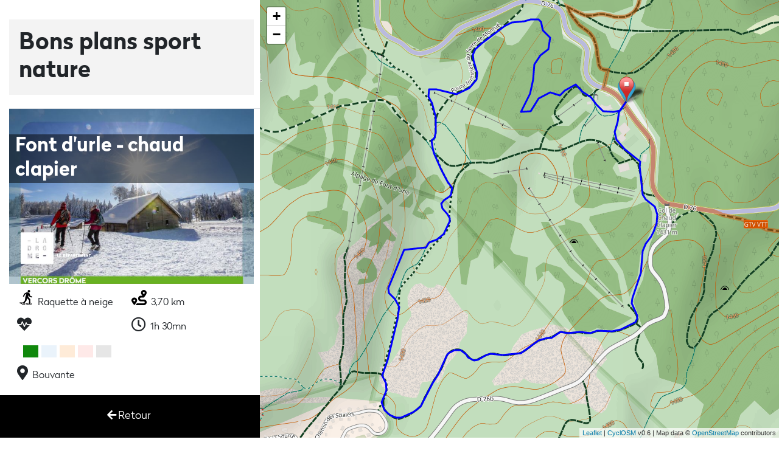

--- FILE ---
content_type: text/html; charset=UTF-8
request_url: https://editions-sportsnature.ladrome.fr/4fontdurlechaudclapier-81708-0.html
body_size: 5325
content:
<!DOCTYPE HTML>
<html lang="FR"  lang="fr" dir="ltr" prefix="og: http://ogp.me/ns# fb: http://www.facebook.com/2008/fbml article: http://ogp.me/ns/article# book: http://ogp.me/ns/book# profile: http://ogp.me/ns/profile# video: http://ogp.me/ns/video# product: http://ogp.me/ns/product# content: http://purl.org/rss/1.0/modules/content/ dc: http://purl.org/dc/terms/ foaf: http://xmlns.com/foaf/0.1/ rdfs: http://www.w3.org/2000/01/rdf-schema# sioc: http://rdfs.org/sioc/ns# sioct: http://rdfs.org/sioc/types# skos: http://www.w3.org/2004/02/skos/core# xsd: http://www.w3.org/2001/XMLSchema# schema: http://schema.org/">
<head>
  <link rel="profile" href="http://www.w3.org/1999/xhtml/vocab" />
  <meta charset="utf-8">
  <meta http-equiv="Content-Type" content="text/html; charset=utf-8" />
<meta name="viewport" content="width=device-width, initial-scale=1, maximum-scale=1, user-scalable=no">
<meta property="og:site_name" content="Editions sports nature - La Drôme" />
<meta property="og:type" content="article" />
<meta property="og:title" content="Font d'urle - chaud clapier" />
<meta property="og:url" content="https://editions-sportsnature.ladrome.fr//fiche.php" />
<meta property="og:description" content="Font d'urle - chaud clapier  Royans - Vercors" />
<meta property="og:image" content="https://editions-sportsnature.ladrome.fr/images/4-font-urle-chaud-clapier-jaq.jpg" />
<meta property="og:street_address" content="26 Avenue du président Herriot" />
<meta property="og:locality" content="Valence" />
<meta property="og:region" content="Rhône-Alpes" />
<meta property="og:postal_code" content="26000" />
<meta property="fb:admins" content="162516953759974"/>
<title>Font d'urle - chaud clapier - Bons Plans Sports de nature</title>
<meta name="description" content="Font d'urle - chaud clapier  Royans - Vercors" />
<meta name="keywords" content="bons plans sports nature, , Royans - Vercors" />
<meta name="abstract" content="sports, randonnées, vtt, vélo, escalade, raquettes à neige, Environnement" />
<meta name="robots" content="index" />
<meta name="rating" content="safe for kids" />
<meta name="twitter:card" content="summary" />

<meta name="twitter:title" content="Font d'urle - chaud clapier" />
<meta property="og:country_name" content="France" />
<meta name="twitter:url" content="https://editions-sportsnature.ladrome.fr//fiche.php" />
<meta name="twitter:description" content="Font d'urle - chaud clapier  Royans - Vercors" />
<meta name="twitter:image" content="https://editions-sportsnature.ladrome.fr/images/4-font-urle-chaud-clapier-jaq.jpg" />
<meta itemprop="name" content="Font d'urle - chaud clapier" />
<meta itemprop="description" content="Font d'urle - chaud clapier  Royans - Vercors" />

 <!-- Font Awesome -->
 <link rel="stylesheet" href="https://use.fontawesome.com/releases/v5.8.1/css/all.css" integrity="sha384-50oBUHEmvpQ+1lW4y57PTFmhCaXp0ML5d60M1M7uH2+nqUivzIebhndOJK28anvf" crossorigin="anonymous">
  <!-- Google font Robot -->
  <link href="https://fonts.googleapis.com/css?family=Roboto:300,400,500,700" rel="stylesheet">
  <link rel="stylesheet" type="text/css" href="font/MyFontsWebfontsKit/MyFontsWebfontsKit.css"/>
  <link rel="stylesheet" href="https://unpkg.com/leaflet@1.4.0/dist/leaflet.css"
   integrity="sha512-puBpdR0798OZvTTbP4A8Ix/l+A4dHDD0DGqYW6RQ+9jxkRFclaxxQb/SJAWZfWAkuyeQUytO7+7N4QKrDh+drA=="
   crossorigin=""/>
   <link href="https://unpkg.com/leaflet.markercluster@1.4.1/dist/MarkerCluster.css" rel="stylesheet">
	 <link href="https://unpkg.com/leaflet.markercluster@1.4.1/dist/MarkerCluster.Default.css" rel="stylesheet">
	 <link href="leaflet/Leaflet.awesome-markers/dist/leaflet.awesome-markers.css" rel="stylesheet">
	 <link rel="stylesheet" href="leaflet/Leaflet.Elevation-master/dist/leaflet.elevation-0.0.4.css" />
  <!-- Bootstrap core CSS -->
  <link href="css/bootstrap.min.css" rel="stylesheet">

  <!-- Your custom styles (optional) -->
  <link href="css/style.css" rel="stylesheet">

  <script src="https://d3js.org/d3.v3.min.js" charset="utf-8"></script>
  <script src="https://unpkg.com/leaflet@1.4.0/dist/leaflet.js"
   integrity="sha512-QVftwZFqvtRNi0ZyCtsznlKSWOStnDORoefr1enyq5mVL4tmKB3S/EnC3rRJcxCPavG10IcrVGSmPh6Qw5lwrg=="
   crossorigin=""></script>
	 <script src="https://unpkg.com/leaflet.markercluster@1.4.1/dist/leaflet.markercluster.js"></script>
	 <script src="leaflet/Leaflet.awesome-markers/dist/leaflet.awesome-markers.js"></script>
	<script src="leaflet/leaflet-omnivore-master/leaflet-omnivore.min.js"></script>
	<script type="text/javascript" src="leaflet/Leaflet.Elevation-master/dist/leaflet.elevation-0.0.4.min.js"></script>
	<script type="text/javascript" src="leaflet/Leaflet.Elevation-master/lib/leaflet-gpx/gpx.js"></script>
    <script src='js/zonetouristique.js'></script>
    
  <script>
  var _paq = window._paq || [];
/* tracker methods like "setCustomDimension" should be called before "trackPageView" */
_paq.push(["setCookieDomain", "*.editions-sportsnature.ladrome.fr"]);
_paq.push(["disableCookies"]);
_paq.push(['trackPageView']);
_paq.push(['enableLinkTracking']);
(function() {
  var u="https://pwk.ladrome.fr/";
    _paq.push(['setTrackerUrl', u+'matomo.php']);
    _paq.push(['setSiteId', '16']);
    var d=document, g=d.createElement('script'), s=d.getElementsByTagName('script')[0];
    g.type='text/javascript'; g.async=true; g.defer=true; g.src=u+'matomo.js'; s.parentNode.insertBefore(g,s);
})();
  </script>
</head>

<body>

  <!-- Start your project here-->
  <div>
    <div class="container-fluid">
      <div class="d-flex flex-wrap flex-md-column align-content-md-start">
	  
	        <div class="col-12 col-lg-4 order-1 order-lg-1 border-bottom sticky-top" id="divRecherche">

		        <!-- Header recherche-->
        <h1>Bons plans sport nature</h1>
                 
        
        
                
      </div>
      <div class="btn-group col-12 col-lg-4 d-flex justify-content-start fixed-bottom" id="btretour" role="group" aria-label="Basic example">
          
					<button type="button" class="btn-filtre p-2" OnClick="location.href='index.php'"><i class="fas fa-arrow-left pictosimg"></i>Retour</button>
          
    </div>
	</div>
    <div class="col-12 col-lg-4 order-2 order-lg-2 overflow-auto" id="divResultats">
	  						
						<div class="overflow-hidden image">
							<img src="images/4-font-urle-chaud-clapier-jaq.jpg" class="img-fluid hidden-xs img-fiche" alt="" >
							<h2 class="titre-fiche">Font d'urle - chaud clapier</h2>
							
						</div>
						<div class="d-none d-lg-block">
						<div class="col-12 d-flex d-inline-flex">
						<div class="col-6 infosfiche">
									<ul class="listinfos"><li>
									
									<picture>
<source srcset="pictos/walking-with-snowshoes.svg" type="image/svg+xml">
<img src="pictos/walking-with-snowshoes.svg" class="pictosimg" alt="Distance" width="25px">
</picture> Raquette à neige									</li>
																		<li><i class="fas fa-heartbeat pictosimg" style="font-size:1.5rem;" alt="difficulté"></i><img src="pictos/pvert.png" alt="Difficulté verte" class="pictodiff"> </li>
																		<li>
									<i class="fas fa-map-marker-alt pictosimg" style="font-size:1.5rem;"alt="Point de départ"></i> Bouvante									</li></ul>
									</div>
									<div class="col-6 infosfiche">
									<ul class="listinfos">
																		<li><picture>
  									<source srcset="pictos/route-solid.svg" type="image/svg+xml">
  									<img src="pictos/route-solid.svg" class="pictosimg" alt="Distance" width="25px">
									</picture>
									3,70 km</li>
																			<li><i class="far fa-clock pictosimg" style="font-size:1.5rem;" alt="temps de parcours"></i> 1h 30mn</li>
																		<ul>
								
						</div>
						</div>
						
						<div class="d-flex col-12 justify-content-around">
						
						
																					<div class="">
										<button type="button" class="btn btn-primary btn-xs" data-toggle="modal" data-target="#fichierPDF">
										<i class="fa fa-download"></i> Fichier PDF										</button>
										</div>
																					<div class="">
										<button type="button" class="btn btn-success btn-xs" data-toggle="modal" data-target="#fichierGPX">
										<i class="fa fa-download"></i> Trace GPS										</button>
										</div>
																					<div class="">
										<button type="button" class="btn btn-info btn-xs" data-toggle="modal" data-target="#fichierKML">
										<i class="fa fa-download"></i> Trace Google										</button>
										</div>
																			
						</div>
												<div id="elevation" class="d-flex col-12 leaflet-control elevation   margebas"></div>
												
					</div>
			</div>
			<div class="col-12 col-lg-4 order-4 order-lg-3 d-lg-none">
						<div class="d-flex">
						<div class="col-6 infosfiche">
									
									 <br />
																		<i class="fas fa-heartbeat pictosimg" style="font-size:1.5rem;" alt="difficulté"></i><img src="pictos/pvert.png" alt="Difficulté verte" class="pictodiff"> <br />
																		
									<i class="fas fa-map-marker-alt pictosimg" style="font-size:1.5rem;"alt="Point de départ"></i> Bouvante<br />
									</div>
									<div class="col-6 infosfiche">
																		<picture>
  									<source srcset="pictos/route-solid.svg" type="image/svg+xml">
  									<img src="pictos/route-solid.svg" class="pictosimg" alt="Distance" width="25px">
									</picture>
									3,70 km<br />
																			<i class="far fa-clock pictosimg" style="font-size:1.5rem;" alt="temps de parcours"></i> 1h 30mn<br />
																			<picture>
  									<source srcset="pictos/graph.svg" type="image/svg+xml">
  									<img src="pictos/graph.svg" class="pictosimg" alt="Dénivelé" width="25px">
									</picture>88 m<br />
																		
								
						</div>
						</div>
						
						<div class="d-flex col-12 justify-content-around margebas">
						
						
																					<div class="p-2">
										<button type="button" class="btn btn-primary btn-xs" data-toggle="modal" data-target="#fichierPDF">
										<i class="fa fa-download"></i> Fichier PDF										</button>
										</div>
																					<div class="p-2">
										<button type="button" class="btn btn-success btn-xs" data-toggle="modal" data-target="#fichierGPX">
										<i class="fa fa-download"></i> Trace GPS										</button>
										</div>
																					<div class="p-2">
										<button type="button" class="btn btn-info btn-xs" data-toggle="modal" data-target="#fichierKML">
										<i class="fa fa-download"></i> Trace Google										</button>
										</div>
																			
						</div>
												<div id="elevation2" class="col-12 d-flex justify-content-around leaflet-control elevation"></div>
												
      </div>
      <div id="divCarte" class="col-xs-12 col-lg-8 order-3 order-lg-4">
      
			<div id="carte" class="col-12" style="margin:0px;padding:0;">
</div>

<script>
	function affCarte(x) {
				var map = L.map('carte').setView([44.908430337984164, 5.333984583083993], 14);
		var elevation = L.map('elevation');
		
		

		
		if (x.matches) { 
			
			var el = L.control.elevation();
			var container = el.onAdd(map);
			document.getElementById('elevation').appendChild(container);
		} else {
			
			var el = L.control.elevation();
			var container = el.onAdd(map);
			document.getElementById('elevation2').appendChild(container);	
		}
		L.tileLayer('https://{s}.tile-cyclosm.openstreetmap.fr/cyclosm/{z}/{x}/{y}.png', {
			maxZoom: 18,
			attribution: ' <a href="https://github.com/cyclosm/cyclosm-cartocss-style/releases" title="CyclOSM - Open Bicycle render">CyclOSM</a> v0.6 | Map data &copy; <a href="//openstreetmap.org">OpenStreetMap</a> contributors',
				
			id: 'mapbox.streets-satellite'
		}).addTo(map);

		
		var jobMarkerIcon = L.AwesomeMarkers.icon({
					icon: '',
					markerColor: 'blue',
					prefix: 'fa',
					html: ''
});
				L.marker([44.908430337984164, 5.333984583083993], { icon : jobMarkerIcon }).addTo(map)
					.bindPopup("<strong>Activités :</strong> ");
		
		
								//var runLayer = omnivore.kml('').addTo(map);
						var g=new L.GPX("gpx/I2579.gpx", {
							async: true,
							marker_options: {
			    				startIconUrl: 'leaflet/Leaflet.Elevation-master/lib/leaflet-gpx/pin-icon-start.png',
			    				endIconUrl: 'leaflet/Leaflet.Elevation-master/lib/leaflet-gpx/pin-icon-end.png',
			    				shadowUrl: 'leaflet/Leaflet.Elevation-master/lib/leaflet-gpx/pin-shadow.png'
			  }
		});
				
		g.on('loaded', function(e) {
		  		map.fitBounds(e.target.getBounds());
		});
		g.on("addline",function(e){
			el.addData(e.line);
		});
		g.addTo(map);

		var popup = L.popup();

		function onMapClick(e) {
			popup
				.setLatLng(e.latlng)
				.setContent("You clicked the map at " + e.latlng.toString())
				.openOn(map);
		}

		map.on('click', onMapClick);
	}
	var x = window.matchMedia("(min-width: 991px)");
	affCarte(x); // Call listener function at run time
	x.addListener(affCarte); // Attach listener function on state changes	

	</script>        <div id="buttonliste" class="d-lg-none"><button type="button" class="btn btn-primary btn-circle btn-lg" OnClick="window.location.href='liste.php'"><i class="fas fa-list-ul"></i></button> 
      </div>
    
    </div>


		</div>
		
	</div>

		
	


<!-- Modal Fichier PDF-->
<div class="modal fade" id="fichierPDF" tabindex="-1" role="dialog" aria-labelledby="titrepdf" aria-modal="true">
				<div class="modal-dialog" role="document">
					<div class="modal-content">
						<div class="modal-header">
							<h2 class="modal-title" id="titrepdf">Une question de bon sens</h2>
							<button type="button" class="close" data-dismiss="modal" aria-label="Fermer">
                  <span aria-hidden="true">&times;</span>
                </button>
							
							
						</div>
						<div class="modal-body row" style="padding-top:0px;">
							
														<ul class="col-12 col-md-6 list-group hidden-xs"><h3 class="h3">Avant de partir</h3>
								<li class="list-group-item" style="min-height:60px;">
									<img src="pictos/meteo.png" style="height:40px;width:40px;text-align:left;margin-right:5px; alt="">Je regarde la météo								</li>
								<li class="list-group-item" style="min-height:60px;">
									<img src="pictos/niveau.png" style="height:40px;width:40px;text-align:left;margin-right:5px; alt="">Je choisis une activité adaptée à mon niveau								</li>
								<li class="list-group-item" style="min-height:60px;">
									<img src="pictos/acces.png" style="height:40px;width:40px;text-align:left;margin-right:5px; alt="">Je me renseigne sur les conditions d'accès au site								</li>
								<li class="list-group-item" style="min-height:60px;">
									<img src="pictos/equipement.png" style="height:40px;width:40px;text-align:left;margin-right:5px; alt="">J'ai un équipement adapté à ma pratique, de l'eau et des vivres								</li>
								<li class="list-group-item" style="min-height:60px;">
									<img src="pictos/entourrage.png" style="height:40px;width:40px;text-align:left;margin-right:5px; alt="">J'informe mon entourage de ma sortie et évite de partir seul(e)								</li>
							</ul>
							<ul class="col-12 col-md-6 list-group"><h3 class="h3">Sur le terrain</h3>
								<li class="list-group-item" style="min-height:60px;">
									<img src="pictos/nature.png" style="height:40px;width:40px;text-align:left;margin-right:5px; alt="">Je respecte la nature, ne fais pas de feu et emporte mes déchets								</li>
								<li class="list-group-item" style="min-height:60px;">
									<img src="pictos/sentier.png" style="height:40px;width:40px;text-align:left;margin-right:5px; alt="">Je reste sur les sentiers balisés et respecte les propriétés privées								</li>
								<li class="list-group-item" style="min-height:60px;">
									<img src="pictos/cloture.png" style="height:40px;width:40px;text-align:left;margin-right:5px; alt="">Je respecte le travail des agriculteurs, je referme les barrières								</li>
								<li class="list-group-item" style="min-height:60px;">
									<img src="pictos/partage.png" style="height:40px;width:40px;text-align:left;margin-right:5px; alt="">Je partage l'espace avec les autres usagers en toute courtoisie								</li>
								<li class="list-group-item" style="min-height:60px;">
									<img src="pictos/chien.png" style="height:40px;width:40px;text-align:left;margin-right:5px; alt="">Je tiens mon chien en laisse et ne l\’emmène pas si je dois traverser des parcs de pâturage								</li>
							</ul>
								
														
							
							
						</div>
						<div class="modal-footer" style="border-style:none;">
							<button type="button" class="btn btn-default btn-sm" data-dismiss="modal">Fermer</button>
							<a href="pdf/4_Font_Urle_Chaud_Clapier.pdf" class="btn btn-primary btn-sm piwik_download" onClick="Gastats();" download="4_Font_Urle_Chaud_Clapier.pdf">Continuer le téléchargement</a>
						</div>
					</div>
				</div>
			</div>
			<!-- Modal Fichier GPX-->
			<div class="modal fade" id="fichierGPX" tabindex="-1" role="dialog" aria-labelledby="titregpx" aria-modal="true">
				<div class="modal-dialog" role="document">
					<div class="modal-content">
					<div class="modal-header">
							<h2 class="modal-title" id="titregpx">Une question de bon sens</h2>
							<button type="button" class="close" data-dismiss="modal" aria-label="Fermer">
                  <span aria-hidden="true">&times;</span>
                </button>
							
							
						</div>
						<div class="modal-body row" style="padding-top:0px;">
														<ul class="col-12 col-md-6 list-group hidden-xs"><h3 class="h3">Avant de partir</h3>
								<li class="list-group-item" style="min-height:60px;">
									<img src="pictos/meteo.png" style="height:40px;width:40px;text-align:left;margin-right:5px; alt="">Je regarde la météo								</li>
								<li class="list-group-item" style="min-height:60px;">
									<img src="pictos/niveau.png" style="height:40px;width:40px;text-align:left;margin-right:5px; alt="">Je choisis une activité adaptée à mon niveau								</li>
								<li class="list-group-item" style="min-height:60px;">
									<img src="pictos/acces.png" style="height:40px;width:40px;text-align:left;margin-right:5px; alt="">Je me renseigne sur les conditions d'accès au site								</li>
								<li class="list-group-item" style="min-height:60px;">
									<img src="pictos/equipement.png" style="height:40px;width:40px;text-align:left;margin-right:5px; alt="">J'ai un équipement adapté à ma pratique, de l'eau et des vivres								</li>
								<li class="list-group-item" style="min-height:60px;">
									<img src="pictos/entourrage.png" style="height:40px;width:40px;text-align:left;margin-right:5px; alt="">J'informe mon entourage de ma sortie et évite de partir seul(e)								</li>
							</ul>
							<ul class="col-12 col-md-6 list-group"><h3 class="h3">Sur le terrain</h3>
								<li class="list-group-item" style="min-height:60px;">
									<img src="pictos/nature.png" style="height:40px;width:40px;text-align:left;margin-right:5px; alt="">Je respecte la nature, ne fais pas de feu et emporte mes déchets								</li>
								<li class="list-group-item" style="min-height:60px;">
									<img src="pictos/sentier.png" style="height:40px;width:40px;text-align:left;margin-right:5px; alt="">Je reste sur les sentiers balisés et respecte les propriétés privées								</li>
								<li class="list-group-item" style="min-height:60px;">
									<img src="pictos/cloture.png" style="height:40px;width:40px;text-align:left;margin-right:5px; alt="">Je respecte le travail des agriculteurs, je referme les barrières								</li>
								<li class="list-group-item" style="min-height:60px;">
									<img src="pictos/partage.png" style="height:40px;width:40px;text-align:left;margin-right:5px; alt="">Je partage l'espace avec les autres usagers en toute courtoisie								</li>
								<li class="list-group-item" style="min-height:60px;">
									<img src="pictos/chien.png" style="height:40px;width:40px;text-align:left;margin-right:5px; alt="">Je tiens mon chien en laisse et ne l\’emmène pas si je dois traverser des parcs de pâturage								</li>
							</ul>
								
													</div>
						<div class="modal-footer" style="border-style:none;">
							<button type="button" class="btn btn-default btn-sm" data-dismiss="modal">Fermer</button>
							<a href="telechargement.php?fichier=I2579.gpx&type=gpx" class="btn btn-primary btn-sm piwik_download" onClick="Gastats3();">Continuer le téléchargement</a>
						</div>
					</div>
				</div>
			</div>
			<!-- Modal Fichier KML-->
			<div class="modal fade" id="fichierKML" tabindex="-1" role="dialog" aria-labelledby="titrekml" aria-modal="true">
				<div class="modal-dialog" role="document">
					<div class="modal-content">
					<div class="modal-header">
							<h2 class="modal-title" id="titrekml">Une question de bon sens</h2>
							<button type="button" class="close" data-dismiss="modal" aria-label="Fermer">
                  <span aria-hidden="true">&times;</span>
                </button>
							
							
						</div>
						<div class="modal-body row" style="padding-top:0px;">
														<ul class="col-12 col-md-6 list-group hidden-xs"><h3 class="h3">Avant de partir</h3>
								<li class="list-group-item" style="min-height:60px;">
									<img src="pictos/meteo.png" style="height:40px;width:40px;text-align:left;margin-right:5px; alt="">Je regarde la météo								</li>
								<li class="list-group-item" style="min-height:60px;">
									<img src="pictos/niveau.png" style="height:40px;width:40px;text-align:left;margin-right:5px; alt="">Je choisis une activité adaptée à mon niveau								</li>
								<li class="list-group-item" style="min-height:60px;">
									<img src="pictos/acces.png" style="height:40px;width:40px;text-align:left;margin-right:5px; alt="">Je me renseigne sur les conditions d'accès au site								</li>
								<li class="list-group-item" style="min-height:60px;">
									<img src="pictos/equipement.png" style="height:40px;width:40px;text-align:left;margin-right:5px; alt="">J'ai un équipement adapté à ma pratique, de l'eau et des vivres								</li>
								<li class="list-group-item" style="min-height:60px;">
									<img src="pictos/entourrage.png" style="height:40px;width:40px;text-align:left;margin-right:5px; alt="">J'informe mon entourage de ma sortie et évite de partir seul(e)								</li>
							</ul>
							<ul class="col-12 col-md-6 list-group"><h3 class="h3">Sur le terrain</h3>
								<li class="list-group-item" style="min-height:60px;">
									<img src="pictos/nature.png" style="height:40px;width:40px;text-align:left;margin-right:5px; alt="">Je respecte la nature, ne fais pas de feu et emporte mes déchets								</li>
								<li class="list-group-item" style="min-height:60px;">
									<img src="pictos/sentier.png" style="height:40px;width:40px;text-align:left;margin-right:5px; alt="">Je reste sur les sentiers balisés et respecte les propriétés privées								</li>
								<li class="list-group-item" style="min-height:60px;">
									<img src="pictos/cloture.png" style="height:40px;width:40px;text-align:left;margin-right:5px; alt="">Je respecte le travail des agriculteurs, je referme les barrières								</li>
								<li class="list-group-item" style="min-height:60px;">
									<img src="pictos/partage.png" style="height:40px;width:40px;text-align:left;margin-right:5px; alt="">Je partage l'espace avec les autres usagers en toute courtoisie								</li>
								<li class="list-group-item" style="min-height:60px;">
									<img src="pictos/chien.png" style="height:40px;width:40px;text-align:left;margin-right:5px; alt="">Je tiens mon chien en laisse et ne l\’emmène pas si je dois traverser des parcs de pâturage								</li>
							</ul>
								
													</div>
						<div class="modal-footer" style="border-style:none;">
							<button type="button" class="btn btn-default btn-sm" data-dismiss="modal">Fermer</button>
							<a href="telechargement.php?fichier=I2579.kml&type=kml" class="btn btn-primary btn-sm piwik_download" onClick="Gastats2();">Continuer le téléchargement</a>
						</div>
					</div>
				</div>
			</div>
<!-- /Start your project here-->

 <!-- SCRIPTS -->
  <!-- JQuery -->
  <script type="text/javascript" src="js/jquery.3.3.1.js"></script>
  <!-- Bootstrap tooltips -->
  <script type="text/javascript" src="js/bootstrap.bundle.js"></script>
  <!-- Bootstrap core JavaScript -->
  <script type="text/javascript" src="js/bootstrap.min.js"></script>
	<script>
	function Gastats() {
		
		_paq.push(['trackEvent', 'Downloads', 'PDF', '4_Font_Urle_Chaud_Clapier.pdf']);
		_paq.push(['trackEvent', 'Downloads', 'Territoire', 'Royans - Vercors']);
		_paq.push(['trackEvent', 'Downloads', 'Activité', '']);
		_paq.push(['trackEvent', 'Downloads', 'Difficulte', 'Vert']);
	}
	function Gastats2() {
		
		_paq.push(['trackEvent', 'Downloads', 'KML', '']);
		_paq.push(['trackEvent', 'Downloads', 'Territoire', 'Royans - Vercors']);
		_paq.push(['trackEvent', 'Downloads', 'Activité', '']);
		_paq.push(['trackEvent', 'Downloads', 'Difficulte', 'Vert']);
	}
	function Gastats3() {
		
		_paq.push(['trackEvent', 'Downloads', 'GPX', '']);
		_paq.push(['trackEvent', 'Downloads', 'Territoire', 'Royans - Vercors']);
		_paq.push(['trackEvent', 'Downloads', 'Activité', '']);
		_paq.push(['trackEvent', 'Downloads', 'Difficulte', 'Vert']);
	}
</script>
</body>
</html>

--- FILE ---
content_type: text/css
request_url: https://editions-sportsnature.ladrome.fr/font/MyFontsWebfontsKit/MyFontsWebfontsKit.css
body_size: 1015
content:
/**
 * @license
 * MyFonts Webfont Build ID 3682469, 2018-12-04T11:26:17-0500
 * 
 * The fonts listed in this notice are subject to the End User License
 * Agreement(s) entered into by the website owner. All other parties are 
 * explicitly restricted from using the Licensed Webfonts(s).
 * 
 * You may obtain a valid license at the URLs below.
 * 
 * Webfont: Radikal-LightItalic by Nootype
 * URL: https://www.myfonts.com/fonts/nootype/radikal/light-italic/
 * Copyright: Copyright (c) 2013 by Nico Inosanto. All rights reserved.
 * 
 * Webfont: Radikal-ThinItalic by Nootype
 * URL: https://www.myfonts.com/fonts/nootype/radikal/thin-italic/
 * Copyright: Copyright (c) 2013 by Nico Inosanto. All rights reserved.
 * 
 * Webfont: Radikal-Black by Nootype
 * URL: https://www.myfonts.com/fonts/nootype/radikal/black/
 * Copyright: Copyright &#x00A9; 2013 by Nico Inosanto. All rights reserved.
 * 
 * Webfont: Radikal-Bold by Nootype
 * URL: https://www.myfonts.com/fonts/nootype/radikal/bold/
 * Copyright: Copyright &#x00A9; 2013 by Nico Inosanto. All rights reserved.
 * 
 * Webfont: Radikal-BlackItalic by Nootype
 * URL: https://www.myfonts.com/fonts/nootype/radikal/black-italic/
 * Copyright: Copyright (c) 2013 by Nico Inosanto. All rights reserved.
 * 
 * Webfont: Radikal-BoldItalic by Nootype
 * URL: https://www.myfonts.com/fonts/nootype/radikal/bold-italic/
 * Copyright: Copyright (c) 2013 by Nico Inosanto. All rights reserved.
 * 
 * Webfont: Radikal-Light by Nootype
 * URL: https://www.myfonts.com/fonts/nootype/radikal/light/
 * Copyright: Copyright &#x00A9; 2013 by Nico Inosanto. All rights reserved.
 * 
 * Webfont: Radikal-Medium by Nootype
 * URL: https://www.myfonts.com/fonts/nootype/radikal/medium/
 * Copyright: Copyright &#x00A9; 2013 by Nico Inosanto. All rights reserved.
 * 
 * Webfont: Radikal-MediumItalic by Nootype
 * URL: https://www.myfonts.com/fonts/nootype/radikal/medium-italic/
 * Copyright: Copyright (c) 2013 by Nico Inosanto. All rights reserved.
 * 
 * Webfont: Radikal-Regular by Nootype
 * URL: https://www.myfonts.com/fonts/nootype/radikal/regular/
 * Copyright: Copyright &#x00A9; 2013 by Nico Inosanto. All rights reserved.
 * 
 * Webfont: Radikal-RegularItalic by Nootype
 * URL: https://www.myfonts.com/fonts/nootype/radikal/italic/
 * Copyright: Copyright (c) 2013 by Nico Inosanto. All rights reserved.
 * 
 * Webfont: Radikal-Thin by Nootype
 * URL: https://www.myfonts.com/fonts/nootype/radikal/thin/
 * Copyright: Copyright &#x00A9; 2013 by Nico Inosanto. All rights reserved.
 * 
 * Webfont: Radikal-UltraThin by Nootype
 * URL: https://www.myfonts.com/fonts/nootype/radikal/ultra-thin/
 * Copyright: Copyright &#x00A9; 2013 by Nico Inosanto. All rights reserved.
 * 
 * Webfont: Radikal-UltraThinItalic by Nootype
 * URL: https://www.myfonts.com/fonts/nootype/radikal/ultra-thin-italic/
 * Copyright: Copyright (c) 2013 by Nico Inosanto. All rights reserved.
 * 
 * 
 * License: https://www.myfonts.com/viewlicense?type=web&buildid=3682469
 * Licensed pageviews: 20,000
 * 
 * © 2018 MyFonts Inc
*/


/* @import must be at top of file, otherwise CSS will not work */
@import url("//hello.myfonts.net/count/3830a5");

  
@font-face {font-family: 'Radikal-LightItalic';src: url('webfonts/3830A5_0_0.eot');src: url('webfonts/3830A5_0_0.eot?#iefix') format('embedded-opentype'),url('webfonts/3830A5_0_0.woff2') format('woff2'),url('webfonts/3830A5_0_0.woff') format('woff'),url('webfonts/3830A5_0_0.ttf') format('truetype');}
 
  
@font-face {font-family: 'Radikal-ThinItalic';src: url('webfonts/3830A5_1_0.eot');src: url('webfonts/3830A5_1_0.eot?#iefix') format('embedded-opentype'),url('webfonts/3830A5_1_0.woff2') format('woff2'),url('webfonts/3830A5_1_0.woff') format('woff'),url('webfonts/3830A5_1_0.ttf') format('truetype');}
 
  
@font-face {font-family: 'Radikal-Black';src: url('webfonts/3830A5_2_0.eot');src: url('webfonts/3830A5_2_0.eot?#iefix') format('embedded-opentype'),url('webfonts/3830A5_2_0.woff2') format('woff2'),url('webfonts/3830A5_2_0.woff') format('woff'),url('webfonts/3830A5_2_0.ttf') format('truetype');}
 
  
@font-face {font-family: 'Radikal-Bold';src: url('webfonts/3830A5_3_0.eot');src: url('webfonts/3830A5_3_0.eot?#iefix') format('embedded-opentype'),url('webfonts/3830A5_3_0.woff2') format('woff2'),url('webfonts/3830A5_3_0.woff') format('woff'),url('webfonts/3830A5_3_0.ttf') format('truetype');}
 
  
@font-face {font-family: 'Radikal-BlackItalic';src: url('webfonts/3830A5_4_0.eot');src: url('webfonts/3830A5_4_0.eot?#iefix') format('embedded-opentype'),url('webfonts/3830A5_4_0.woff2') format('woff2'),url('webfonts/3830A5_4_0.woff') format('woff'),url('webfonts/3830A5_4_0.ttf') format('truetype');}
 
  
@font-face {font-family: 'Radikal-BoldItalic';src: url('webfonts/3830A5_5_0.eot');src: url('webfonts/3830A5_5_0.eot?#iefix') format('embedded-opentype'),url('webfonts/3830A5_5_0.woff2') format('woff2'),url('webfonts/3830A5_5_0.woff') format('woff'),url('webfonts/3830A5_5_0.ttf') format('truetype');}
 
  
@font-face {font-family: 'Radikal-Light';src: url('webfonts/3830A5_6_0.eot');src: url('webfonts/3830A5_6_0.eot?#iefix') format('embedded-opentype'),url('webfonts/3830A5_6_0.woff2') format('woff2'),url('webfonts/3830A5_6_0.woff') format('woff'),url('webfonts/3830A5_6_0.ttf') format('truetype');}
 
  
@font-face {font-family: 'Radikal-Medium';src: url('webfonts/3830A5_7_0.eot');src: url('webfonts/3830A5_7_0.eot?#iefix') format('embedded-opentype'),url('webfonts/3830A5_7_0.woff2') format('woff2'),url('webfonts/3830A5_7_0.woff') format('woff'),url('webfonts/3830A5_7_0.ttf') format('truetype');}
 
  
@font-face {font-family: 'Radikal-MediumItalic';src: url('webfonts/3830A5_8_0.eot');src: url('webfonts/3830A5_8_0.eot?#iefix') format('embedded-opentype'),url('webfonts/3830A5_8_0.woff2') format('woff2'),url('webfonts/3830A5_8_0.woff') format('woff'),url('webfonts/3830A5_8_0.ttf') format('truetype');}
 
  
@font-face {font-family: 'Radikal-Regular';src: url('webfonts/3830A5_9_0.eot');src: url('webfonts/3830A5_9_0.eot?#iefix') format('embedded-opentype'),url('webfonts/3830A5_9_0.woff2') format('woff2'),url('webfonts/3830A5_9_0.woff') format('woff'),url('webfonts/3830A5_9_0.ttf') format('truetype');}
 
  
@font-face {font-family: 'Radikal-RegularItalic';src: url('webfonts/3830A5_A_0.eot');src: url('webfonts/3830A5_A_0.eot?#iefix') format('embedded-opentype'),url('webfonts/3830A5_A_0.woff2') format('woff2'),url('webfonts/3830A5_A_0.woff') format('woff'),url('webfonts/3830A5_A_0.ttf') format('truetype');}
 
  
@font-face {font-family: 'Radikal-Thin';src: url('webfonts/3830A5_B_0.eot');src: url('webfonts/3830A5_B_0.eot?#iefix') format('embedded-opentype'),url('webfonts/3830A5_B_0.woff2') format('woff2'),url('webfonts/3830A5_B_0.woff') format('woff'),url('webfonts/3830A5_B_0.ttf') format('truetype');}
 
  
@font-face {font-family: 'Radikal-UltraThin';src: url('webfonts/3830A5_C_0.eot');src: url('webfonts/3830A5_C_0.eot?#iefix') format('embedded-opentype'),url('webfonts/3830A5_C_0.woff2') format('woff2'),url('webfonts/3830A5_C_0.woff') format('woff'),url('webfonts/3830A5_C_0.ttf') format('truetype');}
 
  
@font-face {font-family: 'Radikal-UltraThinItalic';src: url('webfonts/3830A5_D_0.eot');src: url('webfonts/3830A5_D_0.eot?#iefix') format('embedded-opentype'),url('webfonts/3830A5_D_0.woff2') format('woff2'),url('webfonts/3830A5_D_0.woff') format('woff'),url('webfonts/3830A5_D_0.ttf') format('truetype');}
 

--- FILE ---
content_type: text/css
request_url: https://editions-sportsnature.ladrome.fr/leaflet/Leaflet.awesome-markers/dist/leaflet.awesome-markers.css
body_size: 596
content:
/*
Author: L. Voogdt
License: MIT
Version: 1.0
*/

/* Marker setup */
.awesome-marker {
  background: url('images/markers-soft.png') no-repeat 0 0;
  width: 35px;
  height: 46px;
  position:absolute;
  left:0;
  top:0;
  display: block;
  text-align: center;
}

.awesome-marker-shadow {
  background: url('images/markers-shadow.png') no-repeat 0 0;
  width: 36px;
  height: 16px;
}

/* Retina displays */
@media (min--moz-device-pixel-ratio: 1.5),(-o-min-device-pixel-ratio: 3/2),
(-webkit-min-device-pixel-ratio: 1.5),(min-device-pixel-ratio: 1.5),(min-resolution: 1.5dppx) {
 .awesome-marker {
  background-image: url('images/markers-soft@2x.png');
  background-size: 720px 46px;
 }
 .awesome-marker-shadow {
  background-image: url('images/markers-shadow@2x.png');
  background-size: 35px 16px;
 }
}

.awesome-marker i {
  color: #333;
  margin-top: 10px;
  display: inline-block;
  font-size: 14px;
}

.awesome-marker .icon-white {
  color: #fff;
}

/* Colors */
.awesome-marker-icon-red {
  background-position: 0 0;
}

.awesome-marker-icon-darkred {
  background-position: -180px 0;
}

.awesome-marker-icon-lightred {
  background-position: -360px 0;
}

.awesome-marker-icon-orange {
  background-position: -36px 0;
}

.awesome-marker-icon-beige {
  background-position: -396px 0;
}

.awesome-marker-icon-green {
  background-position: -72px 0;
}

.awesome-marker-icon-darkgreen {
  background-position: -252px 0;
}

.awesome-marker-icon-lightgreen {
  background-position: -432px 0;
}

.awesome-marker-icon-blue {
  background-position: -108px 0;
}

.awesome-marker-icon-darkblue {
  background-position: -216px 0;
}

.awesome-marker-icon-lightblue {
  background-position: -468px 0;
}

.awesome-marker-icon-purple {
  background-position: -144px 0;
}

.awesome-marker-icon-darkpurple {
  background-position: -288px 0;
}

.awesome-marker-icon-pink {
  background-position: -504px 0;
}

.awesome-marker-icon-cadetblue {
  background-position: -324px 0;
}

.awesome-marker-icon-white {
  background-position: -574px 0;
}

.awesome-marker-icon-gray {
  background-position: -648px 0;
}

.awesome-marker-icon-lightgray {
  background-position: -612px 0;
}

.awesome-marker-icon-black {
  background-position: -682px 0;
}


--- FILE ---
content_type: text/css
request_url: https://editions-sportsnature.ladrome.fr/leaflet/Leaflet.Elevation-master/dist/leaflet.elevation-0.0.4.css
body_size: 597
content:
.lime-theme.leaflet-control.elevation .background{background-color:rgba(156,194,34,.2);-webkit-border-radius:5px;-moz-border-radius:5px;-ms-border-radius:5px;-o-border-radius:5px;border-radius:5px}.lime-theme.leaflet-control.elevation .axis line,.lime-theme.leaflet-control.elevation .axis path{fill:none;stroke:#566b13;stroke-width:2}.lime-theme.leaflet-control.elevation .mouse-drag{fill:rgba(99,126,11,.4)}.lime-theme.leaflet-control.elevation .elevation-toggle{cursor:pointer;box-shadow:0 1px 7px rgba(0,0,0,.4);-webkit-border-radius:5px;border-radius:5px;width:36px;height:36px;background-color:#f8f8f9}.lime-theme.leaflet-control.elevation .elevation-toggle-icon{background:url(images/elevation-lime.png) no-repeat center center}.lime-theme.leaflet-control.elevation .area{fill:#9cc222}.lime-theme.leaflet-control.elevation .mouse-focus-line{pointer-events:none;stroke-width:1;stroke:#101404}.lime-theme.leaflet-control.elevation-collapsed .background{display:none}.lime-theme.leaflet-control.elevation-collapsed .elevation-toggle{display:block}.lime-theme.height-focus{stroke:#9cc222;fill:#9cc222}.lime-theme.height-focus.line{pointer-events:none;stroke-width:2}.steelblue-theme.leaflet-control.elevation .background{background-color:rgba(70,130,180,.2);-webkit-border-radius:5px;-moz-border-radius:5px;-ms-border-radius:5px;-o-border-radius:5px;border-radius:5px}.steelblue-theme.leaflet-control.elevation .axis line,.steelblue-theme.leaflet-control.elevation .axis path{fill:none;stroke:#0d1821;stroke-width:2}.steelblue-theme.leaflet-control.elevation .mouse-drag{fill:rgba(23,74,117,.4)}.steelblue-theme.leaflet-control.elevation .elevation-toggle{cursor:pointer;box-shadow:0 1px 7px rgba(0,0,0,.4);-webkit-border-radius:5px;border-radius:5px;width:36px;height:36px;background-color:#f8f8f9}.steelblue-theme.leaflet-control.elevation .elevation-toggle-icon{background:url(images/elevation-steelblue.png) no-repeat center center}.steelblue-theme.leaflet-control.elevation .area{fill:#4682b4}.steelblue-theme.leaflet-control.elevation .mouse-focus-line{pointer-events:none;stroke-width:1;stroke:#0d1821}.steelblue-theme.leaflet-control.elevation-collapsed .background{display:none}.steelblue-theme.leaflet-control.elevation-collapsed .elevation-toggle{display:block}.steelblue-theme.height-focus{stroke:#4682b4;fill:#4682b4}.steelblue-theme.height-focus.line{pointer-events:none;stroke-width:2}.purple-theme.leaflet-control.elevation .background{background-color:rgba(115,44,123,.2);-webkit-border-radius:5px;-moz-border-radius:5px;-ms-border-radius:5px;-o-border-radius:5px;border-radius:5px}.purple-theme.leaflet-control.elevation .axis line,.purple-theme.leaflet-control.elevation .axis path{fill:none;stroke:#2d1130;stroke-width:2}.purple-theme.leaflet-control.elevation .mouse-drag{fill:rgba(74,14,80,.4)}.purple-theme.leaflet-control.elevation .elevation-toggle{cursor:pointer;box-shadow:0 1px 7px rgba(0,0,0,.4);-webkit-border-radius:5px;border-radius:5px;width:36px;height:36px;background-color:#f8f8f9}.purple-theme.leaflet-control.elevation .elevation-toggle-icon{background:url(images/elevation-purple.png) no-repeat center center}.purple-theme.leaflet-control.elevation .area{fill:#732c7b}.purple-theme.leaflet-control.elevation .mouse-focus-line{pointer-events:none;stroke-width:1;stroke:#000}.purple-theme.leaflet-control.elevation-collapsed .background{display:none}.purple-theme.leaflet-control.elevation-collapsed .elevation-toggle{display:block}.purple-theme.height-focus{stroke:#732c7b;fill:#732c7b}.purple-theme.height-focus.line{pointer-events:none;stroke-width:2}

--- FILE ---
content_type: text/css
request_url: https://editions-sportsnature.ladrome.fr/css/style.css
body_size: 3410
content:
/* CSS template bootstrap radikal */
body {
	font-family: Radikal-Light;
	font-size:16px;
	line-height: 1.8rem;
}
 
.ecran {
	min-height:100vh;
	margin-bottom:10rem;
	padding-top: 60px;
}
figure {
	padding:.5rem;
}
.highlight {
	background-color:#e3e3e3;
}

footer {
	margin-top: 5rem;
}


/* Niveau de titre */
h1, .h1 {
	font-family:Radikal-Bold!important;
	font-size:2.4rem!important;
	margin-bottom:1.4rem;
	margin-top:2rem;
	padding:1rem;
	background-color: #f3f3f3;
	width:100%;
}

h2, .h2 {
	font-family:Radikal-Bold!important;
	font-size:2rem!important;
	margin-top:2rem;
	margin-bottom:1.4rem;
	
}
h2.titre-fiche {
  font-size: 1.7rem;
  display: block;
  position: absolute;
  top: 10px;
  padding-left: 10px;
  padding-right: 10px;
  line-height: 40px;
  background-color: rgba(0, 0, 0, 0.5);
  color: #ffffff;
  margin-right:15px;
}
h3, .h3, .card-title, .modal-title {
	font-family: Radikal-Medium!important;
	font-size:1.6rem!important;
	margin-top:1.6rem;
	margin-bottom:1.2rem;
}
p, .p {
	font-family: Radikal-Light;
	font-size:1rem;
}
em, .em {
	font-family: Radikal-LightItalic;
}
.small {
	font-size: 0.8rem;
}

.app-title {
	font-size: 4.2rem;
	font-family:Radikal-BoldItalic;
	width:100%;
	background: none;

}

/* Navigation  et lien */
.nav-title {
	font-family: Radikal-Black;
	font-size:1.6rem;
	padding:4px;
	display: block;
}

.nav-title:hover {
	
	box-shadow: 2px 2px 2px 1px rgba(0, 0, 0, 0.2);
	text-decoration: none;
}
.navbar-toggler-icon {
	height: 1em;
	font-size:2rem;
}
.nav-img {
	margin-right: 1rem;
	margin-bottom:5px;
} 

.nav-link {
	font-family: Radikal-Medium;
	text-transform: uppercase;
	font-size:1rem;
	font-weight: 500;
}
.nav-link-2 {
	font-family: Radikal-Medium;
	font-size:1rem;
	margin-top:0.5rem;
	margin-bottom:0.5rem;
}
.nav-item {
	margin-left:1.2rem;
	margin-right:1.2rem;
}
.nav { 
	margin-bottom: 0; 
}
.dropdown { 
	position: static;
 }
.dorpdown-item {
	width: auto!important;
}
.dropdown-menu { 
	width: 100%; 
	text-align: center;
	border:none;
	margin:0;
 }
.dropdown-menu>li, .dropdown-menu>a { 
	display: inline-block; 
}
a {
	color:#000000;
	text-decoration: none;
}
a:hover, a:active, .active a {
	color:#000;
	border-bottom:1px solid #000;
	text-decoration: none;
}
footer .nav-item a.nav-link {
	color: #fff;
	font-size:0.8rem;
	font-family: Radikal-Light;
	text-decoration:none;
}
footer .nav-item a.nav-link:hover {
	color: #fff;
	font-size:0.8rem;
	text-decoration: underline;
	font-weight:600;
	border-bottom:none;
}


/* marges et padding */
.margeauto {
	margin: auto;
}
.marges-small {
	margin:0.2em;
}
.marges {
	margin:1em;
}
.marges-large {
	margin:2.4em;
}
.marges-v-small {
	margin-top:0.2rem;
	margin-bottom:0.2rem;
}
.marges-v {
	margin-top:1rem;
	margin-bottom:1rem
}
.marges-v-large {
	margin-top:3em;
	margin-bottom:3rem
}
.marges-h-small {
	margin-left:0.2rem;
	margin-right:0.2rem;
}
.marges-h {
	margin-left:1rem;
	margin-right:1rem;
}
.marges-h-large {
	margin-left:3rem;
	margin-right:3rem;
}
.padding-small {
	padding:0.2rem;
}
.padding-md {
	padding:1rem;
}
.padding-large {
	padding:3rem;
}

/* Couleurs de polices */
.text-primary {
	color:hsl(198, 100%, 31%)!important;
}
.text-success {
	color:hsl(113, 40%, 40%)!important;
}
.text-danger {
	color:hsl(7, 90%, 40%)!important;
}
.text-vert {
	color:rgb(201, 210, 0)!important;
}
.text-bleu {
	color:rgb(70, 192, 236)!important;
}
.text-rose {
	color:#e52d87!important;
}
.text-violet {
	color:rgb(105, 73, 148)!important;
}
.text-orange {
	color:rgb(233, 94, 47)!important;
}


/* couleurs d'habillage */
/* principale */
.bg-dark {
	background-color: black!important;
}
.bg-primary {
	background-color:hsl(198, 100%, 31%)!important;
}
.bg-success {
	background-color: hsl(113, 40%, 40%)!important;
}
.bg-danger {
	background-color: hsl(7, 90%, 40%)!important;
}
/* jaune */
.bg-jaune1 {
	background-color: hsl(56, 100%, 50%)!important;
}
.bg-jaune2 {
	background-color: hsl(50, 100%, 63%)!important;
}
.bg-jaune3 {
	background-color: hsl(45, 97%, 55%)!important;
}
/* Orange */
.bg-orange1 {
	background-color: hsl(35, 91%, 61%)!important;
}
.bg-orange2 {
	background-color: hsl(15, 81%, 55%)!important;
}
.bg-orange3 {
	background-color: hsl(10, 80%, 80%)!important;
}
/* bleu */
.bg-bleu1 {
	background-color: hsl(198, 80%, 69%)!important;
}
.bg-bleu2 {
	background-color: hsl(204, 67%, 85%)!important;
}
.bg-bleu3 {
	background-color: hsl(196, 81%, 60%)!important;
}
/* vert */
.bg-vert1 {
	background-color: #7ec4aa!important;
}
.bg-vert2 {
	background-color: #85c9bd!important;
}
.bg-vert3 {
	background-color: #abd198!important;
}
.bg-vert4 {
	background-color: #75b96c!important;
}
.bg-vert5 {
	background-color: #c9d200!important;
}

/* autres */
.bg-violet1 {
	background-color: #9898c6!important;
}
.bg-violet2 {
	background-color: #694994!important;
}
.bg-rose1 {
	background-color: #cc80b0!important;
}
.bg-rose2 {
	background-color: #e52d87!important;
}
.bg-taupe {
	background-color: #d5c9b4!important;
}


/* Elements de formulaire */
form h1 {
	width: 100%;
	text-align: center;
}
.enteteform {
	font-size: 2.2rem;
	margin: 1rem;

}
.enteteform i {
	font-size: 5rem;
	margin: 1rem;

}
.form-group {
	background-color: #f3f3f3;
	padding: 1.6rem;
	margin-bottom: 0;
}
.form-control {
	border: 1px solid #000000;
	border-radius: 0px;
}
legend {
	font-size: 1.3rem;
	font-weight: 600;
}
label, .label {
	font-weight: 600;
}
.connexion {
	margin: auto;
	margin-top:0.2rem;
}


/* Boutons */
.btn {
	border-radius: 0px;
}
.btn-primary {
	color: #fff;
    background-color: hsl(198, 100%, 31%);
    border:1px solid hsl(198, 100%, 31%);
}
.btn-primary:hover {
	color: #000;
    background-color: #fff;
	border:1px solid #000;
}
.btn-dark {
	color: #fff;
    background-color: #000000;
    border:1px solid #000;
}
.btn-dark:hover {
	color: #000;
    background-color: #fff;
	border:1px solid #000;
}
.btn-link {
	color:#000;
}


/* Card et modal */
.card {
	border-radius:0px;
	/*box-shadow: 0 1px 3px rgba(0,0,0,0.12), 0 1px 2px rgba(0,0,0,0.24);*/
	border:2px solid #ffffff;
	border-bottom: 1px solid rgba(0,0,0,.125);
  	transition: all 0.3s cubic-bezier(.25,.8,.25,1);
}
a.card:hover {
	
	border:2px solid #000000;
  }

.card-title, .modal-title {
	margin-top:0.2rem;
}
.modal-dialog {
	max-width:80%!important;
}
.modal-body {
	margin-left:0px;
}
	

/* Onglets et accordéons */
ul.nav-tabs {
	border-bottom:none;
	}
div.nav-tabs {
	     border-bottom: 1px solid #000;
}
.nav-tabs .nav-item {
	margin-left: 0rem;
    margin-right: 0rem;
}
.nav-tabs .nav-item .nav-link {
    border-top: 1px solid #000;
    border-right: 1px solid #fff;
    border-left: 1px solid #fff;
    border-top-left-radius: 0rem;
    border-top-right-radius: 0rem;
    background-color: #000;
    color: #fff;
}
.nav-tabs .nav-item .nav-link.disabled {
    color: #fff;
    background-color: #6c757d;
    border-color: #6c757d;
}

.nav-tabs .nav-item.show .nav-link, .nav-tabs .nav-link.active, .nav-tabs .nav-item .nav-link:hover {
    color: #000;
    background-color: #fff;
    border-color: #495057 #495057 #fff;
    border-left: 1px solid;
    border-right: 1px solid;
}

#accordion_content .card {
  border: none;
  box-shadow:none;
}
#accordion_content .card-header {
  background: none;
  padding: 0;
}
#accordion_content .mb-0 {
	margin-right:3rem;
}
#accordion_content .titre {
	margin-top:0.5rem!important;
	margin-bottom:0.6rem;
	margin-right:3rem;
}
#accordion_content .card-header:hover, #accordion_content .card-header:focus {
	  background-color:#f3f3f3;
}
#accordion_content .btn-link {
  width: 100%;
  text-align: left;
  background: url('../img/arrow-sm-top.svg') no-repeat center right;
  background-size: 1.2rem;

}
#accordion_content .btn-link.collapsed {
  background: url('../img/arrow-sm-bottom.svg') no-repeat center right;
  background-size: 1.2rem;
}
#accordion_content .btn-link:focus, #accordion_content .btn-link:hover {
  text-decoration: none;

}
#accordion_content .btn-filter {
  width: 150px;
}

/* Paginations, progress bar*/
.page-link {
    position: relative;
    display: block;
    padding: .5rem .75rem;
    margin-left: -1px;
    line-height: 1.25;
    color: #000;
    background-color: #fff;
    border: 1px solid #ccc;
}
.page-link:hover {
    z-index: 2;
    color: #fff;
    text-decoration: none;
    background-color: #000;
	border-color: #000;
}
.page-item.active .page-link, .progress-bar {
	background-color:hsl(198, 100%, 31%);
}

/* Tableaux */
.table-hover tbody tr:hover {
    color: #ffffff;
	background-color: hsl(198, 100%, 31%);
}
caption {
	font-weight: 600;
	caption-side: top;
}
/* specifique bons-plans */
.infosfiche {
  font-size: 1.1rem;
  padding:0.6rem;
  line-height:2.5rem;
  font-size:1rem;
  padding-left: 0px;
}
.pictosimg {
  vertical-align: baseline;
  margin-right: 0.2rem; 
}
.pictodiff {
  margin-left: 0.5rem; 
}

#carte {
  z-index: 12;
}
.btn-circle.btn-lg {
  width: 50px;
  height: 50px;
  padding: 10px 16px;
  font-size: 18px;
  line-height: 1.33;
  border-radius: 25px;
}
.image {
  width: 100%;
  height: 40vh;
  overflow: hidden;
}
.margebas {
  padding-bottom:150px;
}
.margebasbas {
  padding-bottom:350px;
}
#divResultats,#divResultats2, #btretour {
	padding-left:0px;
}
#btretour {
	padding-right:0px;
}
#elevation {
	background-color:#ffffff;
}
#elevation div.leaflet-control-container {
	display:none;
}
svg.background {
	margin-left:-45px;
}
path.area {
	fill: cadetblue;
    stroke: white;
}
g.y {
	fill:indianred;
}
g.x {
	fill:cadetblue;
}


/* style en fonction de la taille */
@media (min-width: 450px) {
  .app-title {
    font-size: 3.2rem;
	margin-top:3rem;
  }
}
@media (min-width: 544px) {
  .app-title {
    font-size: 3.4rem;
	margin-top:3rem;
  }
}
@media (min-width: 768px) {
  .app-title {
    font-size: 2.4rem;
	margin-top:1.2rem;
  }
  .enteteform {
    font-size: 1.8rem;
    margin: 1rem;
}
   .enteteform i {
    font-size: 3rem;
    margin: 1rem;
}
}
@media (min-width: 992px) {
  .app-title {
    font-size: 3.2rem;
	margin-top:3rem;
  }
      .enteteform {
    font-size: 2rem;
    margin: 1rem;
}
  .enteteform i {
    font-size: 3.6rem;
    margin: 1rem;
}
}
@media (min-width: 1440px) {
  .app-title {
    font-size: 4rem;
	margin-top:5rem;
  }
    .enteteform {
    font-size: 3rem;
    margin: 1rem;
}
   .enteteform i {
    font-size: 4.4rem;
    margin: 1rem;
}
}

@media (max-width: 991px) {
	.container-fluid {
		padding-right:0px;
	padding-left:0px;
	}
	#divCarte {
	position: relative;
    min-height:90vh;
    z-index: 10;
	margin-top:10vh;
	padding-right:0px;
	padding-left:0px;

  }
  #divResultats2 {
	padding-left:15px;
	margin-top:10vh;
  }
  #divRecherche {
    z-index: 50;
  }
  #carte {
    height: 90vh;
  }

}
@media (min-width: 992px) {
	#divCarte {
		height:100vh;
		position:absolute;
		top:0px;
		right:0px;
    z-index: 50;
    margin:0px;
    padding:0px;
	}
	#divResultats {
		max-height:90vh;
    overflow: auto;
  }
  #divResultats2 {
		max-height:90vh;
    overflow: auto;
	margin-top:10vh;
  }
  #divResultats::-webkit-scrollbar, #divResultats2::-webkit-scrollbar { 
    display: none; 
  }

	#divRecherche {
		z-index:25;
  }
  #carte {
    height: 100vh;
  }

}
.list-group{
  width: 100%;
  
}
.inputGroup {
    background-color: #fff;
    display: block;
    margin: 8px 0;
    position: relative;
}

.form {
  padding: 0 0px;
  /*max-width: 550px;*/
  font-size: 18px;
  font-weight: 600;
  line-height: 40px;
  margin-top: 15px;
  margin-left: 10px;
}

.option-filtre {
  background-color: #000000;
  border-top:2px solid #ececec;
  width:100%;
}
.option-filtre2 {
  background-color: #000000;
  /*border-top:2px solid #ececec;*/
  width:100%;
}
.btn-filtre {
  width: 100%;
  background-color: #000000;
  border: none;
  height:70px;
  font-size: 1.1rem;
  font-weight: 500;
  color: #ffffff;
}
.btn-filtre:hover, .btn-filtre:focus {
  background-color: #96999c;
  border:#ffffff 1px solid;
}
#divRecherche {
  background-color: #ffffff;
  padding-left:0px;
}
#buttonliste {
  position: fixed;
  bottom:80px;
  z-index: 60;
  right: 10px;
}
i.fas{
  margin-left:-2px;
}
button {
	cursor:pointer;
}
.img-fiche {
	width:100%;
}



/* Element(s specifique pour la présentation du template */
.menuprincipal .nav .nav-item {
	margin-top: 0.3rem;
    margin-bottom: 0.3rem;
    margin-left: 0.5rem;
}
.menuprincipal .nav .nav-item a.btn {
	display: block;
	padding: 0.3rem!important;
	text-align:left;
}
.menuprincipal .nav .nav-item a.btn:hover, .menuprincipal .nav .nav-item a.btn.active  {
	background-color: #000;
    display: block;
    color: #fff;
	padding: 0.3rem!important;
}

	
.modal-footer {
	justify-content:space-between!important;
}

input[type=checkbox], input[type=radio] {
	margin-right:20px;
}
.listinfos {
	list-style:none;
	padding-left: 0px;
}





--- FILE ---
content_type: image/svg+xml
request_url: https://editions-sportsnature.ladrome.fr/pictos/walking-with-snowshoes.svg
body_size: 1068
content:
<?xml version="1.0" encoding="iso-8859-1"?>
<!-- Generator: Adobe Illustrator 18.1.1, SVG Export Plug-In . SVG Version: 6.00 Build 0)  -->
<svg version="1.1" id="Capa_1" xmlns="http://www.w3.org/2000/svg" xmlns:xlink="http://www.w3.org/1999/xlink" x="0px" y="0px"
	 viewBox="0 0 492 492" style="enable-background:new 0 0 492 492;" xml:space="preserve">
<g>
	<g>
		<g>
			<path style="fill:#010002;" d="M344.6,79c11,0,20.332-3.833,28-11.5c7.666-7.667,11.5-17,11.5-28s-3.834-20.333-11.5-28
				c-7.668-7.667-17-11.5-28-11.5s-20.334,3.833-28,11.5c-7.668,7.667-11.5,17-11.5,28s3.832,20.333,11.5,28
				C324.266,75.167,333.6,79,344.6,79z"/>
			<path style="fill:#010002;" d="M449.1,217c-2.668-6-5.668-9-9-9l-53-19l-25-80l-1-3c0-2-1.834-4.5-5.5-7.5
				c-3.668-3-8.5-5.5-14.5-7.5l-40-16l-5-1c-2.668-1.333-6.834-1.833-12.5-1.5c-5.668,0.327-10.834,2.161-15.5,5.5l-69,38l-2,1
				c-1.333,0.667-3.167,2.5-5.5,5.5s-4.5,6.833-6.5,11.5l-30,61l-1,3c-0.669,2.667-0.336,5.833,1,9.5c1.333,3.667,4.333,6.833,9,9.5
				l4,2c2.667,1.333,6,1.167,10-0.5s7.333-5.167,10-10.5l29-57l49-28l-35,94l-17,124l-54,63l-114-2l-5,20l125,61
				c2.667,1.333,5.667,2.333,9,3c10.667,2.667,20.833,1,30.5-5s15.833-14.667,18.5-26c4-16.667-1-30.667-15-42l48-55
				c6.666-7.333,10.666-14.667,12-22l11-72l68,69v85l-102,22v20l135,31c2.666,0.667,5.666,1,9,1c11.332,0,21-4.167,29-12.5
				s12-18.167,12-29.5c0-6.667-3.834-13.667-11.5-21c-7.668-7.333-13.834-12.167-18.5-14.5c-4.668-2.333-8.668-4.167-12-5.5v-93v-3
				c0.681-2,0.347-5-1-9c-1.334-4-3-8.333-5-13l-64-67l22-60l13,41c2,6.667,6.332,11,13,13l61,24h4c2.662,0.667,5.83,0.167,9.5-1.5
				c3.666-1.667,6.5-4.833,8.5-9.5C451.432,225.667,451.1,221,449.1,217z M206.1,451c-1.333,6-4.667,10.667-10,14s-11,4.333-17,3
				c-1.333,0-2.333-0.333-3-1l-95-46l69,1c0,8,2.333,14,7,18s10,5.833,16,5.5s11-2.833,15-7.5l9-11
				C205.767,433,208.767,441,206.1,451z M368.1,454c6,0,11-2.167,15-6.5s6-9.5,6-15.5v-5c5.332,0,10.666,2.333,16,7
				c5.332,4.667,8,10,8,16c0,6.667-2.168,12.167-6.5,16.5c-4.334,4.333-9.834,6.5-16.5,6.5h-3l-102-23l63-14
				C350.1,448,356.766,454,368.1,454z"/>
		</g>
	</g>
</g>
<g>
</g>
<g>
</g>
<g>
</g>
<g>
</g>
<g>
</g>
<g>
</g>
<g>
</g>
<g>
</g>
<g>
</g>
<g>
</g>
<g>
</g>
<g>
</g>
<g>
</g>
<g>
</g>
<g>
</g>
</svg>


--- FILE ---
content_type: text/xml
request_url: https://editions-sportsnature.ladrome.fr/gpx/I2579.gpx
body_size: 5673
content:
<?xml version="1.0" encoding="UTF-8"?>
<gpx xmlns="http://www.topografix.com/GPX/1/1" version="1.1" creator="FME(R) 2023.0.1.0">
	<metadata>
		<time>2024-11-28T14:29:00+01:00</time>
		<bounds minlat="44.90051994449427" minlon="5.3253642809934281" maxlat="44.910485882906869" maxlon="5.3350861614707243"/>
	</metadata>
	<wpt lat="44.908395498593265" lon="5.333987111128792">
		<ele>1413</ele>
		<name>1</name>
		<cmt/>
		<desc>Du poteau &amp;lt;strong&amp;gt;Chaud Clapier (alt. &amp;lt;strong&amp;gt;1417m)&amp;lt;/strong&amp;gt;, entrer dans le domaine skiable par le passage entre la caisse et le restaurant. Sous les restaurant, se diriger vers le jardin d'enfants et retrouver le balisage spécifique raquettes.</desc>
	</wpt>
	<wpt lat="44.908846212552824" lon="5.3322273608251685">
		<ele>1395</ele>
		<name>2</name>
		<cmt/>
		<desc>Emprunter l'itinéraire balisé qui s'enfonce dans le sous-bois.</desc>
	</wpt>
	<wpt lat="44.910359662554811" lon="5.3297712248858593">
		<ele>1395</ele>
		<name>3</name>
		<cmt/>
		<desc>Un peu plus loin, il passe à proximité de la route et revient ensuite dans le vallon de Chaud Clapier. Rejoindre le &amp;lt;strong&amp;gt;Téléski du Lapiaz (alt. 1378m)&amp;lt;/strong&amp;gt;.</desc>
	</wpt>
	<wpt lat="44.906787599590011" lon="5.3274220610279706">
		<ele>1385</ele>
		<name>4</name>
		<cmt/>
		<desc>La trace remonte ensuite en contre-haut d'une piste de ski qu'elle finit par couper pour surplomber, après une montée douce, les chalets de Font d'Urle (possibilité de faire un A/R au hameau).</desc>
	</wpt>
	<wpt lat="44.900858002800973" lon="5.3253857075919813">
		<ele>1439</ele>
		<name>5</name>
		<cmt/>
		<desc>Continuer l'itinéraire sur une piste large et bien marquée. Après le passage à proximité de l'arrivée du téléski Chaud Clapier puis du téléski dédoublé Parking / Lutins, revenir à la station de Chaud Clapier.</desc>
	</wpt>
	<trk>
		<name>Font d'Urle - Chaud Clapier</name>
		<cmt>Raquette à neige</cmt>
		<trkseg>
			<trkpt lat="44.908430338003932" lon="5.3339845830839909">
				<ele>1413</ele>
			</trkpt>
			<trkpt lat="44.90838379176153" lon="5.3339460221034498">
				<ele>1413</ele>
			</trkpt>
			<trkpt lat="44.908209767772476" lon="5.3337882470505376">
				<ele>1412</ele>
			</trkpt>
			<trkpt lat="44.908207976394827" lon="5.3337866229432143">
				<ele>1414</ele>
			</trkpt>
			<trkpt lat="44.908170267906307" lon="5.3335406758606325">
				<ele>1412</ele>
			</trkpt>
			<trkpt lat="44.90817982397769" lon="5.3331800829919613">
				<ele>1411</ele>
			</trkpt>
			<trkpt lat="44.908346258644521" lon="5.3329452881252219">
				<ele>1410</ele>
			</trkpt>
			<trkpt lat="44.908528072523019" lon="5.3327544809367318">
				<ele>1409</ele>
			</trkpt>
			<trkpt lat="44.908671474047516" lon="5.3324497718576342">
				<ele>1408</ele>
			</trkpt>
			<trkpt lat="44.908860223087132" lon="5.3322203369343555">
				<ele>1408</ele>
			</trkpt>
			<trkpt lat="44.908709976193748" lon="5.3318300276704989">
				<ele>1408</ele>
			</trkpt>
			<trkpt lat="44.908579889657624" lon="5.3316507150131711">
				<ele>1407</ele>
			</trkpt>
			<trkpt lat="44.908650365281737" lon="5.3313098896066613">
				<ele>1407</ele>
			</trkpt>
			<trkpt lat="44.90849954511156" lon="5.3308995336021976">
				<ele>1406</ele>
			</trkpt>
			<trkpt lat="44.908190467273748" lon="5.3306306517205488">
				<ele>1404</ele>
			</trkpt>
			<trkpt lat="44.908170376048467" lon="5.3302702213445041">
				<ele>1404</ele>
			</trkpt>
			<trkpt lat="44.908620110460397" lon="5.3306097155337548">
				<ele>1404</ele>
			</trkpt>
			<trkpt lat="44.90896955739823" lon="5.3307104265157239">
				<ele>1405</ele>
			</trkpt>
			<trkpt lat="44.909359985825994" lon="5.3307597312993602">
				<ele>1403</ele>
			</trkpt>
			<trkpt lat="44.909589785149308" lon="5.3309605531583752">
				<ele>1404</ele>
			</trkpt>
			<trkpt lat="44.909740075545123" lon="5.3312502238923809">
				<ele>1404</ele>
			</trkpt>
			<trkpt lat="44.910020049307349" lon="5.3313006466900035">
				<ele>1403</ele>
			</trkpt>
			<trkpt lat="44.910210117840123" lon="5.3310597224534728">
				<ele>1398</ele>
			</trkpt>
			<trkpt lat="44.910420026567259" lon="5.330989348865435">
				<ele>1397</ele>
			</trkpt>
			<trkpt lat="44.910480244304196" lon="5.3308969099457899">
				<ele>1397</ele>
			</trkpt>
			<trkpt lat="44.910485882906869" lon="5.3306281651956402">
				<ele>1395</ele>
			</trkpt>
			<trkpt lat="44.910430288089628" lon="5.3304058048598462">
				<ele>1395</ele>
			</trkpt>
			<trkpt lat="44.910402671444103" lon="5.3299660779441203">
				<ele>1395</ele>
			</trkpt>
			<trkpt lat="44.91030896394728" lon="5.3296898766696588">
				<ele>1392</ele>
			</trkpt>
			<trkpt lat="44.910199922074881" lon="5.3295169226021217">
				<ele>1392</ele>
			</trkpt>
			<trkpt lat="44.910048181309016" lon="5.3292088562476225">
				<ele>1388</ele>
			</trkpt>
			<trkpt lat="44.909885813263941" lon="5.3289052982366387">
				<ele>1385</ele>
			</trkpt>
			<trkpt lat="44.909732620598028" lon="5.328666417370159">
				<ele>1381</ele>
			</trkpt>
			<trkpt lat="44.909593890240814" lon="5.3285765727374583">
				<ele>1381</ele>
			</trkpt>
			<trkpt lat="44.909463424114328" lon="5.3285958687059942">
				<ele>1381</ele>
			</trkpt>
			<trkpt lat="44.909282326580048" lon="5.3286823592484591">
				<ele>1382</ele>
			</trkpt>
			<trkpt lat="44.909147620729271" lon="5.3287361133336857">
				<ele>1382</ele>
			</trkpt>
			<trkpt lat="44.908975707351132" lon="5.3287191084596293">
				<ele>1383</ele>
			</trkpt>
			<trkpt lat="44.908865486417049" lon="5.3286106300020029">
				<ele>1384</ele>
			</trkpt>
			<trkpt lat="44.908763122360249" lon="5.3284629234737855">
				<ele>1384</ele>
			</trkpt>
			<trkpt lat="44.908677094172042" lon="5.3282070726019768">
				<ele>1382</ele>
			</trkpt>
			<trkpt lat="44.908616141784279" lon="5.3279998902306023">
				<ele>1381</ele>
			</trkpt>
			<trkpt lat="44.908669546906346" lon="5.3276203951712384">
				<ele>1380</ele>
			</trkpt>
			<trkpt lat="44.908729599182223" lon="5.3272906667786506">
				<ele>1378</ele>
			</trkpt>
			<trkpt lat="44.908739908031805" lon="5.3270393625822017">
				<ele>1377</ele>
			</trkpt>
			<trkpt lat="44.90855757724335" lon="5.3270102510499537">
				<ele>1377</ele>
			</trkpt>
			<trkpt lat="44.908476336386897" lon="5.3270830593341287">
				<ele>1377</ele>
			</trkpt>
			<trkpt lat="44.908384264970536" lon="5.3271397008095631">
				<ele>1378</ele>
			</trkpt>
			<trkpt lat="44.908276087749989" lon="5.3271783089007281">
				<ele>1378</ele>
			</trkpt>
			<trkpt lat="44.908101400445247" lon="5.3272229035152545">
				<ele>1380</ele>
			</trkpt>
			<trkpt lat="44.908033428568984" lon="5.3272846213965952">
				<ele>1380</ele>
			</trkpt>
			<trkpt lat="44.907856593497627" lon="5.3272677333646747">
				<ele>1380</ele>
			</trkpt>
			<trkpt lat="44.90767033273827" lon="5.327264953797652">
				<ele>1380</ele>
			</trkpt>
			<trkpt lat="44.907519816256894" lon="5.3272339713097923">
				<ele>1380</ele>
			</trkpt>
			<trkpt lat="44.907463691568161" lon="5.3271259386348184">
				<ele>1380</ele>
			</trkpt>
			<trkpt lat="44.907356988127752" lon="5.3271459496427909">
				<ele>1380</ele>
			</trkpt>
			<trkpt lat="44.907259461439558" lon="5.3271663685896558">
				<ele>1381</ele>
			</trkpt>
			<trkpt lat="44.907138761344896" lon="5.3272203226861023">
				<ele>1381</ele>
			</trkpt>
			<trkpt lat="44.906868675426047" lon="5.327380233371799">
				<ele>1383</ele>
			</trkpt>
			<trkpt lat="44.906731308223975" lon="5.3274636115464515">
				<ele>1385</ele>
			</trkpt>
			<trkpt lat="44.906728937867136" lon="5.3274650502850216">
				<ele>1385</ele>
			</trkpt>
			<trkpt lat="44.906530743486883" lon="5.3276078233281297">
				<ele>1385</ele>
			</trkpt>
			<trkpt lat="44.906412131874063" lon="5.3277078936664726">
				<ele>1387</ele>
			</trkpt>
			<trkpt lat="44.906267033140246" lon="5.3278528682967314">
				<ele>1390</ele>
			</trkpt>
			<trkpt lat="44.906259914400771" lon="5.3278511241758446">
				<ele>1390</ele>
			</trkpt>
			<trkpt lat="44.906098085870234" lon="5.3278199721768607">
				<ele>1392</ele>
			</trkpt>
			<trkpt lat="44.906053323666761" lon="5.3277605761022508">
				<ele>1392</ele>
			</trkpt>
			<trkpt lat="44.906019043462102" lon="5.3276901346520118">
				<ele>1391</ele>
			</trkpt>
			<trkpt lat="44.905970143593329" lon="5.3275845635522705">
				<ele>1392</ele>
			</trkpt>
			<trkpt lat="44.90592277011573" lon="5.3275049414807665">
				<ele>1391</ele>
			</trkpt>
			<trkpt lat="44.905879453517635" lon="5.327474388748211">
				<ele>1391</ele>
			</trkpt>
			<trkpt lat="44.905810824681858" lon="5.3274816004153598">
				<ele>1393</ele>
			</trkpt>
			<trkpt lat="44.905753833417798" lon="5.3275194991235937">
				<ele>1393</ele>
			</trkpt>
			<trkpt lat="44.905701531363839" lon="5.3275762888440337">
				<ele>1393</ele>
			</trkpt>
			<trkpt lat="44.905616395989696" lon="5.3276892543993304">
				<ele>1395</ele>
			</trkpt>
			<trkpt lat="44.905517845965299" lon="5.327758502565783">
				<ele>1395</ele>
			</trkpt>
			<trkpt lat="44.905439015639772" lon="5.3277652905459565">
				<ele>1395</ele>
			</trkpt>
			<trkpt lat="44.90534060528821" lon="5.3277310031834899">
				<ele>1396</ele>
			</trkpt>
			<trkpt lat="44.905215585965593" lon="5.3276496089639052">
				<ele>1397</ele>
			</trkpt>
			<trkpt lat="44.905111260896028" lon="5.3275561174591708">
				<ele>1397</ele>
			</trkpt>
			<trkpt lat="44.905057862593772" lon="5.3274705065739463">
				<ele>1397</ele>
			</trkpt>
			<trkpt lat="44.90500464505768" lon="5.327376265873883">
				<ele>1397</ele>
			</trkpt>
			<trkpt lat="44.904980385845867" lon="5.3273148518526225">
				<ele>1398</ele>
			</trkpt>
			<trkpt lat="44.904960955612538" lon="5.3272176943059639">
				<ele>1397</ele>
			</trkpt>
			<trkpt lat="44.904940862162569" lon="5.3271032617449245">
				<ele>1398</ele>
			</trkpt>
			<trkpt lat="44.904906642190184" lon="5.3270299272401775">
				<ele>1398</ele>
			</trkpt>
			<trkpt lat="44.904858585737678" lon="5.326981931253667">
				<ele>1400</ele>
			</trkpt>
			<trkpt lat="44.904787029751468" lon="5.3269372433285254">
				<ele>1400</ele>
			</trkpt>
			<trkpt lat="44.904720648459055" lon="5.3261644083623496">
				<ele>1406</ele>
			</trkpt>
			<trkpt lat="44.90376009257303" lon="5.325610505265872">
				<ele>1413</ele>
			</trkpt>
			<trkpt lat="44.903640278458639" lon="5.3256198603481195">
				<ele>1414</ele>
			</trkpt>
			<trkpt lat="44.903490633484488" lon="5.3258307103760378">
				<ele>1412</ele>
			</trkpt>
			<trkpt lat="44.903470111981505" lon="5.3258400533833878">
				<ele>1412</ele>
			</trkpt>
			<trkpt lat="44.903290350320248" lon="5.3259807609812437">
				<ele>1414</ele>
			</trkpt>
			<trkpt lat="44.902979959104606" lon="5.3259203647066933">
				<ele>1419</ele>
			</trkpt>
			<trkpt lat="44.901970373159067" lon="5.3255693958012769">
				<ele>1428</ele>
			</trkpt>
			<trkpt lat="44.901569506299801" lon="5.3253906289344402">
				<ele>1435</ele>
			</trkpt>
			<trkpt lat="44.901495509028088" lon="5.3254547945040427">
				<ele>1435</ele>
			</trkpt>
			<trkpt lat="44.901394901973447" lon="5.3255254047678751">
				<ele>1437</ele>
			</trkpt>
			<trkpt lat="44.90130789864515" lon="5.3255318566142185">
				<ele>1435</ele>
			</trkpt>
			<trkpt lat="44.901214980830893" lon="5.3255280051343838">
				<ele>1437</ele>
			</trkpt>
			<trkpt lat="44.901110334585113" lon="5.3254977842481122">
				<ele>1436</ele>
			</trkpt>
			<trkpt lat="44.901022355620512" lon="5.3254538777881439">
				<ele>1439</ele>
			</trkpt>
			<trkpt lat="44.900909735546307" lon="5.3253657932884995">
				<ele>1439</ele>
			</trkpt>
			<trkpt lat="44.900907297893887" lon="5.3253642809934281">
				<ele>1439</ele>
			</trkpt>
			<trkpt lat="44.900833221697901" lon="5.325408705182511">
				<ele>1439</ele>
			</trkpt>
			<trkpt lat="44.900765425134573" lon="5.3254245252219885">
				<ele>1439</ele>
			</trkpt>
			<trkpt lat="44.900710465437939" lon="5.3254639430603117">
				<ele>1439</ele>
			</trkpt>
			<trkpt lat="44.900641072831306" lon="5.3255559912201393">
				<ele>1439</ele>
			</trkpt>
			<trkpt lat="44.900585780019938" lon="5.3256586356635598">
				<ele>1438</ele>
			</trkpt>
			<trkpt lat="44.900551006306827" lon="5.3257578215292032">
				<ele>1438</ele>
			</trkpt>
			<trkpt lat="44.900528140477789" lon="5.3258733427508167">
				<ele>1439</ele>
			</trkpt>
			<trkpt lat="44.90051994449427" lon="5.3259722361617658">
				<ele>1437</ele>
			</trkpt>
			<trkpt lat="44.900528278974569" lon="5.3260602820424774">
				<ele>1437</ele>
			</trkpt>
			<trkpt lat="44.900551700337864" lon="5.3261634012206862">
				<ele>1438</ele>
			</trkpt>
			<trkpt lat="44.900630163115032" lon="5.3263694301514279">
				<ele>1437</ele>
			</trkpt>
			<trkpt lat="44.900667593988132" lon="5.3264831426478549">
				<ele>1437</ele>
			</trkpt>
			<trkpt lat="44.90072581225656" lon="5.3266321892775848">
				<ele>1436</ele>
			</trkpt>
			<trkpt lat="44.900802481781561" lon="5.326730293453374">
				<ele>1436</ele>
			</trkpt>
			<trkpt lat="44.900978624522153" lon="5.32685698337177">
				<ele>1438</ele>
			</trkpt>
			<trkpt lat="44.9012007525114" lon="5.3270372897486009">
				<ele>1436</ele>
			</trkpt>
			<trkpt lat="44.901387244644688" lon="5.327160101787582">
				<ele>1436</ele>
			</trkpt>
			<trkpt lat="44.901497664992583" lon="5.3272551721003536">
				<ele>1434</ele>
			</trkpt>
			<trkpt lat="44.901608770083925" lon="5.3273648459641016">
				<ele>1433</ele>
			</trkpt>
			<trkpt lat="44.901699360682052" lon="5.3274347608558221">
				<ele>1433</ele>
			</trkpt>
			<trkpt lat="44.901831528829959" lon="5.3275150190208427">
				<ele>1433</ele>
			</trkpt>
			<trkpt lat="44.901960759134845" lon="5.3275893257372129">
				<ele>1430</ele>
			</trkpt>
			<trkpt lat="44.902082725817323" lon="5.3276706822525828">
				<ele>1431</ele>
			</trkpt>
			<trkpt lat="44.902135701360145" lon="5.3277259835228641">
				<ele>1428</ele>
			</trkpt>
			<trkpt lat="44.902174961851621" lon="5.3278039089746283">
				<ele>1428</ele>
			</trkpt>
			<trkpt lat="44.902208041566986" lon="5.3279317665227826">
				<ele>1429</ele>
			</trkpt>
			<trkpt lat="44.902224141867428" lon="5.3280445981915721">
				<ele>1429</ele>
			</trkpt>
			<trkpt lat="44.902217894656843" lon="5.3281449693478669">
				<ele>1429</ele>
			</trkpt>
			<trkpt lat="44.902166858675685" lon="5.3282420876524004">
				<ele>1430</ele>
			</trkpt>
			<trkpt lat="44.90210145249209" lon="5.3283372152834856">
				<ele>1430</ele>
			</trkpt>
			<trkpt lat="44.902037699556253" lon="5.3284050358732751">
				<ele>1433</ele>
			</trkpt>
			<trkpt lat="44.90197067147772" lon="5.3285302594274526">
				<ele>1434</ele>
			</trkpt>
			<trkpt lat="44.901950114242922" lon="5.3286343452301352">
				<ele>1434</ele>
			</trkpt>
			<trkpt lat="44.901973952374135" lon="5.3287647341646345">
				<ele>1434</ele>
			</trkpt>
			<trkpt lat="44.902034985844836" lon="5.3289254367914518">
				<ele>1432</ele>
			</trkpt>
			<trkpt lat="44.902085340505614" lon="5.3290584477240728">
				<ele>1432</ele>
			</trkpt>
			<trkpt lat="44.902118147923964" lon="5.3291992218747897">
				<ele>1432</ele>
			</trkpt>
			<trkpt lat="44.902124403777258" lon="5.3293390205422444">
				<ele>1432</ele>
			</trkpt>
			<trkpt lat="44.902110146078442" lon="5.3294347497194643">
				<ele>1432</ele>
			</trkpt>
			<trkpt lat="44.902097677964818" lon="5.3296384074743859">
				<ele>1433</ele>
			</trkpt>
			<trkpt lat="44.902106390184173" lon="5.3298070777743378">
				<ele>1433</ele>
			</trkpt>
			<trkpt lat="44.902114024536807" lon="5.3299798857397462">
				<ele>1435</ele>
			</trkpt>
			<trkpt lat="44.902117457394155" lon="5.3301597433493528">
				<ele>1435</ele>
			</trkpt>
			<trkpt lat="44.902140304114944" lon="5.3302857831082653">
				<ele>1438</ele>
			</trkpt>
			<trkpt lat="44.902181119955927" lon="5.3303882355771961">
				<ele>1435</ele>
			</trkpt>
			<trkpt lat="44.902247764739641" lon="5.3305217981964095">
				<ele>1436</ele>
			</trkpt>
			<trkpt lat="44.902325926841655" lon="5.3306473480927856">
				<ele>1438</ele>
			</trkpt>
			<trkpt lat="44.902398752137806" lon="5.3307782531473054">
				<ele>1436</ele>
			</trkpt>
			<trkpt lat="44.902450213765029" lon="5.3309099185568574">
				<ele>1436</ele>
			</trkpt>
			<trkpt lat="44.902491985794498" lon="5.3310612064227101">
				<ele>1440</ele>
			</trkpt>
			<trkpt lat="44.902513751181623" lon="5.3311915116379769">
				<ele>1438</ele>
			</trkpt>
			<trkpt lat="44.902522583306897" lon="5.3313543584992242">
				<ele>1440</ele>
			</trkpt>
			<trkpt lat="44.902564838495159" lon="5.3314826004114142">
				<ele>1440</ele>
			</trkpt>
			<trkpt lat="44.902653320541532" lon="5.3316013571334953">
				<ele>1440</ele>
			</trkpt>
			<trkpt lat="44.902676169489602" lon="5.3316843073340836">
				<ele>1439</ele>
			</trkpt>
			<trkpt lat="44.902658994500847" lon="5.3318202189138271">
				<ele>1439</ele>
			</trkpt>
			<trkpt lat="44.902645211516756" lon="5.3319404289500945">
				<ele>1441</ele>
			</trkpt>
			<trkpt lat="44.90264998121387" lon="5.3321980355179548">
				<ele>1443</ele>
			</trkpt>
			<trkpt lat="44.90266316438413" lon="5.3323509247025278">
				<ele>1443</ele>
			</trkpt>
			<trkpt lat="44.902654359003584" lon="5.3324785657501437">
				<ele>1445</ele>
			</trkpt>
			<trkpt lat="44.902640000895509" lon="5.3326261275060984">
				<ele>1445</ele>
			</trkpt>
			<trkpt lat="44.902638727705849" lon="5.3327339300493266">
				<ele>1445</ele>
			</trkpt>
			<trkpt lat="44.902667152958323" lon="5.3328429675072169">
				<ele>1445</ele>
			</trkpt>
			<trkpt lat="44.902695429594999" lon="5.3329547871763712">
				<ele>1447</ele>
			</trkpt>
			<trkpt lat="44.90270606256793" lon="5.3330832365975338">
				<ele>1447</ele>
			</trkpt>
			<trkpt lat="44.902702085958616" lon="5.3332210909329616">
				<ele>1447</ele>
			</trkpt>
			<trkpt lat="44.902687755675679" lon="5.333371568839004">
				<ele>1449</ele>
			</trkpt>
			<trkpt lat="44.902681918976477" lon="5.3334993333091747">
				<ele>1450</ele>
			</trkpt>
			<trkpt lat="44.90269719951975" lon="5.3336509160652614">
				<ele>1450</ele>
			</trkpt>
			<trkpt lat="44.902729969197438" lon="5.3337932139866524">
				<ele>1450</ele>
			</trkpt>
			<trkpt lat="44.902796716078761" lon="5.3340203205758616">
				<ele>1449</ele>
			</trkpt>
			<trkpt lat="44.902867155702189" lon="5.3342174171810548">
				<ele>1450</ele>
			</trkpt>
			<trkpt lat="44.902918472741959" lon="5.3343043416336817">
				<ele>1450</ele>
			</trkpt>
			<trkpt lat="44.90299660985886" lon="5.3343794546837531">
				<ele>1450</ele>
			</trkpt>
			<trkpt lat="44.903073105590764" lon="5.334386946821593">
				<ele>1450</ele>
			</trkpt>
			<trkpt lat="44.903139347211962" lon="5.3343466112092432">
				<ele>1448</ele>
			</trkpt>
			<trkpt lat="44.9031961990338" lon="5.3343158973498461">
				<ele>1448</ele>
			</trkpt>
			<trkpt lat="44.903259622466763" lon="5.3342682200606433">
				<ele>1447</ele>
			</trkpt>
			<trkpt lat="44.903331207171249" lon="5.3342136579737405">
				<ele>1447</ele>
			</trkpt>
			<trkpt lat="44.90338388940917" lon="5.3341884737604301">
				<ele>1447</ele>
			</trkpt>
			<trkpt lat="44.903445085915706" lon="5.3341953291409476">
				<ele>1445</ele>
			</trkpt>
			<trkpt lat="44.903506040259906" lon="5.3342137079578391">
				<ele>1447</ele>
			</trkpt>
			<trkpt lat="44.903626658761951" lon="5.3342604246480425">
				<ele>1443</ele>
			</trkpt>
			<trkpt lat="44.903785370752253" lon="5.3343418063192987">
				<ele>1444</ele>
			</trkpt>
			<trkpt lat="44.903983556846441" lon="5.3344435889458568">
				<ele>1439</ele>
			</trkpt>
			<trkpt lat="44.904142843599423" lon="5.3344976190486317">
				<ele>1435</ele>
			</trkpt>
			<trkpt lat="44.904288483256046" lon="5.3345238317012207">
				<ele>1435</ele>
			</trkpt>
			<trkpt lat="44.904412613967516" lon="5.334549149426147">
				<ele>1437</ele>
			</trkpt>
			<trkpt lat="44.904572563420125" lon="5.3345716485269703">
				<ele>1431</ele>
			</trkpt>
			<trkpt lat="44.904683797475229" lon="5.3345805867462932">
				<ele>1432</ele>
			</trkpt>
			<trkpt lat="44.904770938503233" lon="5.3346172934055733">
				<ele>1432</ele>
			</trkpt>
			<trkpt lat="44.904868815271307" lon="5.334678908706338">
				<ele>1430</ele>
			</trkpt>
			<trkpt lat="44.90496602973495" lon="5.3347677468455021">
				<ele>1430</ele>
			</trkpt>
			<trkpt lat="44.905059013321015" lon="5.3348650278862664">
				<ele>1429</ele>
			</trkpt>
			<trkpt lat="44.905179713317757" lon="5.3349592802477188">
				<ele>1433</ele>
			</trkpt>
			<trkpt lat="44.905297029471555" lon="5.3350173963614411">
				<ele>1431</ele>
			</trkpt>
			<trkpt lat="44.905386091708621" lon="5.3350569724847237">
				<ele>1431</ele>
			</trkpt>
			<trkpt lat="44.905479682403495" lon="5.3350782322781729">
				<ele>1430</ele>
			</trkpt>
			<trkpt lat="44.905603187796373" lon="5.3350861614707243">
				<ele>1430</ele>
			</trkpt>
			<trkpt lat="44.905730655502623" lon="5.335051288464034">
				<ele>1430</ele>
			</trkpt>
			<trkpt lat="44.905802391868384" lon="5.3349938160878665">
				<ele>1429</ele>
			</trkpt>
			<trkpt lat="44.905843468983072" lon="5.3349336732647981">
				<ele>1429</ele>
			</trkpt>
			<trkpt lat="44.905901324805249" lon="5.3348080666712896">
				<ele>1427</ele>
			</trkpt>
			<trkpt lat="44.905982666683158" lon="5.3346835639926491">
				<ele>1424</ele>
			</trkpt>
			<trkpt lat="44.906043395616486" lon="5.334614098789233">
				<ele>1426</ele>
			</trkpt>
			<trkpt lat="44.906106516313358" lon="5.3345765466212809">
				<ele>1424</ele>
			</trkpt>
			<trkpt lat="44.906191928309482" lon="5.3345498083431098">
				<ele>1424</ele>
			</trkpt>
			<trkpt lat="44.906306523521828" lon="5.3345402546837271">
				<ele>1423</ele>
			</trkpt>
			<trkpt lat="44.906419380534302" lon="5.3345234039962843">
				<ele>1423</ele>
			</trkpt>
			<trkpt lat="44.906543458716669" lon="5.3344997955323237">
				<ele>1422</ele>
			</trkpt>
			<trkpt lat="44.906676564259186" lon="5.3344880967774033">
				<ele>1421</ele>
			</trkpt>
			<trkpt lat="44.906813961308018" lon="5.3344693518485817">
				<ele>1421</ele>
			</trkpt>
			<trkpt lat="44.906930601908201" lon="5.3344801863358366">
				<ele>1420</ele>
			</trkpt>
			<trkpt lat="44.907074264113511" lon="5.3342384722514984">
				<ele>1417</ele>
			</trkpt>
			<trkpt lat="44.90724847838154" lon="5.3339250433823695">
				<ele>1415</ele>
			</trkpt>
			<trkpt lat="44.907365616577827" lon="5.3337515790169894">
				<ele>1412</ele>
			</trkpt>
			<trkpt lat="44.90747593315902" lon="5.3336541340696124">
				<ele>1413</ele>
			</trkpt>
			<trkpt lat="44.907597554808085" lon="5.3336059581233242">
				<ele>1413</ele>
			</trkpt>
			<trkpt lat="44.907671685220862" lon="5.3335802693804135">
				<ele>1413</ele>
			</trkpt>
			<trkpt lat="44.907833577483686" lon="5.3336560834491475">
				<ele>1413</ele>
			</trkpt>
			<trkpt lat="44.90792584865703" lon="5.3336930041352311">
				<ele>1413</ele>
			</trkpt>
			<trkpt lat="44.908043982374203" lon="5.3337122415767855">
				<ele>1412</ele>
			</trkpt>
			<trkpt lat="44.908130586592442" lon="5.3337230692993227">
				<ele>1414</ele>
			</trkpt>
			<trkpt lat="44.908175251877374" lon="5.3337407714755241">
				<ele>1412</ele>
			</trkpt>
			<trkpt lat="44.908209767772476" lon="5.3337882470505376">
				<ele>1412</ele>
			</trkpt>
			<trkpt lat="44.90838379176153" lon="5.3339460221034498">
				<ele>1413</ele>
			</trkpt>
			<trkpt lat="44.908430338003932" lon="5.3339845830839909">
				<ele>1412</ele>
			</trkpt>
		</trkseg>
	</trk>
</gpx>

--- FILE ---
content_type: application/javascript
request_url: https://editions-sportsnature.ladrome.fr/leaflet/Leaflet.Elevation-master/lib/leaflet-gpx/gpx.js
body_size: 3541
content:
/**
 * Copyright (C) 2011-2012 Pavel Shramov
 * Copyright (C) 2013 Maxime Petazzoni <maxime.petazzoni@bulix.org>
 * All Rights Reserved.
 *
 * Redistribution and use in source and binary forms, with or without
 * modification, are permitted provided that the following conditions are met:
 *
 * - Redistributions of source code must retain the above copyright notice,
 *   this list of conditions and the following disclaimer.
 *
 * - Redistributions in binary form must reproduce the above copyright notice,
 *   this list of conditions and the following disclaimer in the documentation
 *   and/or other materials provided with the distribution.
 *
 * THIS SOFTWARE IS PROVIDED BY THE COPYRIGHT HOLDERS AND CONTRIBUTORS "AS IS"
 * AND ANY EXPRESS OR IMPLIED WARRANTIES, INCLUDING, BUT NOT LIMITED TO, THE
 * IMPLIED WARRANTIES OF MERCHANTABILITY AND FITNESS FOR A PARTICULAR PURPOSE
 * ARE DISCLAIMED. IN NO EVENT SHALL THE COPYRIGHT HOLDER OR CONTRIBUTORS BE
 * LIABLE FOR ANY DIRECT, INDIRECT, INCIDENTAL, SPECIAL, EXEMPLARY, OR
 * CONSEQUENTIAL DAMAGES (INCLUDING, BUT NOT LIMITED TO, PROCUREMENT OF
 * SUBSTITUTE GOODS OR SERVICES; LOSS OF USE, DATA, OR PROFITS; OR BUSINESS
 * INTERRUPTION) HOWEVER CAUSED AND ON ANY THEORY OF LIABILITY, WHETHER IN
 * CONTRACT, STRICT LIABILITY, OR TORT (INCLUDING NEGLIGENCE OR OTHERWISE)
 * ARISING IN ANY WAY OUT OF THE USE OF THIS SOFTWARE, EVEN IF ADVISED OF THE
 * POSSIBILITY OF SUCH DAMAGE.
 */

/*
 * Thanks to Pavel Shramov who provided the initial implementation and Leaflet
 * integration. Original code was at https://github.com/shramov/leaflet-plugins.
 *
 * It was then cleaned-up and modified to record and make available more
 * information about the GPX track while it is being parsed so that the result
 * can be used to display additional information about the track that is
 * rendered on the Leaflet map.
 */

var _MAX_POINT_INTERVAL_MS = 15000;
var _SECOND_IN_MILLIS = 1000;
var _MINUTE_IN_MILLIS = 60 * _SECOND_IN_MILLIS;
var _HOUR_IN_MILLIS = 60 * _MINUTE_IN_MILLIS;

var _DEFAULT_MARKER_OPTS = {
  startIconUrl: 'pin-icon-start.png',
  endIconUrl: 'pin-icon-end.png',
  shadowUrl: 'pin-shadow.png',
  iconSize: [33, 50],
  shadowSize: [50, 50],
  iconAnchor: [16, 45],
  shadowAnchor: [16, 47]
};
var _DEFAULT_POLYLINE_OPTS = {
  color: 'blue'
};
L.GPX = L.FeatureGroup.extend({
  initialize: function(gpx, options) {
    options.max_point_interval = options.max_point_interval || _MAX_POINT_INTERVAL_MS;
    options.marker_options = this._merge_objs(
      _DEFAULT_MARKER_OPTS,
      options.marker_options || {});
    options.polyline_options = this._merge_objs(
      _DEFAULT_POLYLINE_OPTS,
      options.polyline_options || {});

    L.Util.setOptions(this, options);

    // Base icon class for track pins.
    L.GPXTrackIcon = L.Icon.extend({
      options: options.marker_options
    });

    this._gpx = gpx;
    this._layers = {};
    this._info = {
      name: null,
      length: 0.0,
      elevation: {
        gain: 0.0,
        loss: 0.0,
        _points: []
      },
      hr: {
        avg: 0,
        _total: 0,
        _points: []
      },
      duration: {
        start: null,
        end: null,
        moving: 0,
        total: 0
      },
    };

    if (gpx) {
      this._parse(gpx, options, this.options.async);
    }
  },

  get_duration_string: function(duration, hidems) {
    var s = '';

    if (duration >= _HOUR_IN_MILLIS) {
      s += Math.floor(duration / _HOUR_IN_MILLIS) + ':';
      duration = duration % _HOUR_IN_MILLIS;
    }

    var mins = Math.floor(duration / _MINUTE_IN_MILLIS);
    duration = duration % _MINUTE_IN_MILLIS;
    if (mins < 10) s += '0';
    s += mins + '\'';

    var secs = Math.floor(duration / _SECOND_IN_MILLIS);
    duration = duration % _SECOND_IN_MILLIS;
    if (secs < 10) s += '0';
    s += secs;

    if (!hidems && duration > 0) s += '.' + Math.round(Math.floor(duration) * 1000) / 1000;
    else s += '"';

    return s;
  },

  to_miles: function(v) {
    return v / 1.60934;
  },
  to_ft: function(v) {
    return v * 3.28084;
  },
  m_to_km: function(v) {
    return v / 1000;
  },
  m_to_mi: function(v) {
    return v / 1609.34;
  },

  get_name: function() {
    return this._info.name;
  },
  get_distance: function() {
    return this._info.length;
  },
  get_distance_imp: function() {
    return this.to_miles(this.m_to_km(this.get_distance()));
  },

  get_start_time: function() {
    return this._info.duration.start;
  },
  get_end_time: function() {
    return this._info.duration.end;
  },
  get_moving_time: function() {
    return this._info.duration.moving;
  },
  get_total_time: function() {
    return this._info.duration.total;
  },

  get_moving_pace: function() {
    return this.get_moving_time() / this.m_to_km(this.get_distance());
  },
  get_moving_pace_imp: function() {
    return this.get_moving_time() / this.get_distance_imp();
  },

  get_elevation_gain: function() {
    return this._info.elevation.gain;
  },
  get_elevation_loss: function() {
    return this._info.elevation.loss;
  },
  get_elevation_data: function() {
    var _this = this;
    return this._info.elevation._points.map(function(p) {
      return _this._prepare_data_point(p, _this.m_to_km, null, function(a, b) {
        return a.toFixed(2) + ' km, ' + b.toFixed(0) + ' m';
      });
    });
  },
  get_elevation_data_imp: function() {
    var _this = this;
    return this._info.elevation._points.map(function(p) {
      return _this._prepare_data_point(p, _this.m_to_mi, _this.to_ft, function(a, b) {
        return a.toFixed(2) + ' mi, ' + b.toFixed(0) + ' ft';
      });
    });
  },

  get_average_hr: function() {
    return this._info.hr.avg;
  },
  get_heartrate_data: function() {
    var _this = this;
    return this._info.hr._points.map(function(p) {
      return _this._prepare_data_point(p, _this.m_to_km, null, function(a, b) {
        return a.toFixed(2) + ' km, ' + b.toFixed(0) + ' bpm';
      });
    });
  },
  get_heartrate_data_imp: function() {
    var _this = this;
    return this._info.hr._points.map(function(p) {
      return _this._prepare_data_point(p, _this.m_to_mi, null, function(a, b) {
        return a.toFixed(2) + ' mi, ' + b.toFixed(0) + ' bpm';
      });
    });
  },

  // Private methods

  _merge_objs: function(a, b) {
    var _ = {};
    for (var attr in a) {
      _[attr] = a[attr];
    }
    for (var attr in b) {
      _[attr] = b[attr];
    }
    return _;
  },

  _prepare_data_point: function(p, trans1, trans2, trans_tooltip) {
    var r = [trans1 && trans1(p[0]) || p[0], trans2 && trans2(p[1]) || p[1]];
    r.push(trans_tooltip && trans_tooltip(r[0], r[1]) || (r[0] + ': ' + r[1]));
    return r;
  },

  _load_xml: function(url, cb, options, async) {
    if (async == undefined) async = this.options.async;
    if (options == undefined) options = this.options;

    var req = new window.XMLHttpRequest();
    req.open('GET', url, async);
    try {
      req.overrideMimeType('text/xml'); // unsupported by IE
    } catch (e) {}
    req.onreadystatechange = function() {
      if (req.readyState != 4) return;
      if (req.status == 200) cb(req.responseXML, options);
    };
    req.send(null);
  },

  _parse: function(url, options, async) {
    var _this = this;
    var cb = function(gpx, options) {
      var layers = _this._parse_gpx_data(gpx, options);
      if (!layers) return;
      _this.addLayer(layers);
      _this.fire('loaded');
    }
    this._load_xml(url, cb, options, async);
  },

  _parse_gpx_data: function(xml, options) {
    var j, i, el, layers = [];
    var tags = [
      ['rte', 'rtept'],
      ['trkseg', 'trkpt']
    ];

    var name = xml.getElementsByTagName('name');
    if (name.length > 0) {
      this._info.name = name[0].textContent;
    }

    for (j = 0; j < tags.length; j++) {
      el = xml.getElementsByTagName(tags[j][0]);
      for (i = 0; i < el.length; i++) {
        var coords = this._parse_trkseg(el[i], xml, options, tags[j][1]);

        // add track
        var l = new L.Polyline(coords, options.polyline_options);
        this.fire('addline', {
          line: l
        })
        layers.push(l);

        // add start pin
        var p = new L.Marker(coords[0], {
          clickable: false,
          icon: new L.GPXTrackIcon({
            iconUrl: options.marker_options.startIconUrl
          })
        });
        this.fire('addpoint', {
          point: p
        });
        layers.push(p);

        // add end pin
        p = new L.Marker(coords[coords.length - 1], {
          clickable: false,
          icon: new L.GPXTrackIcon({
            iconUrl: options.marker_options.endIconUrl
          })
        });
        this.fire('addpoint', {
          point: p
        });
        layers.push(p);
      }
    }

    this._info.hr.avg = Math.round(this._info.hr._total / this._info.hr._points.length);

    if (!layers.length) return;
    var layer = layers[0];
    if (layers.length > 1)
      layer = new L.FeatureGroup(layers);
    return layer;
  },

  _parse_trkseg: function(line, xml, options, tag) {
    var el = line.getElementsByTagName(tag);
    if (!el.length) return [];
    var coords = [];
    var last = null;

    for (var i = 0; i < el.length; i++) {
      var _, ll = new L.LatLng(
          el[i].getAttribute('lat'),
          el[i].getAttribute('lon'));
      ll.meta = {
        time: null,
        ele: null,
        hr: null
      };

      _ = el[i].getElementsByTagName('time');
      if (_.length > 0) {
        ll.meta.time = new Date(Date.parse(_[0].textContent));
      }

      _ = el[i].getElementsByTagName('ele');
      if (_.length > 0) {
        ll.meta.ele = parseFloat(_[0].textContent);
      }

      _ = el[i].getElementsByTagNameNS('*', 'hr');
      if (_.length > 0) {
        ll.meta.hr = parseInt(_[0].textContent);
        this._info.hr._points.push([this._info.length, ll.meta.hr]);
        this._info.hr._total += ll.meta.hr;
      }

      this._info.elevation._points.push([this._info.length, ll.meta.ele]);
      this._info.duration.end = ll.meta.time;

      if (last != null) {
        this._info.length += this._dist3d(last, ll);

        var t = ll.meta.ele - last.meta.ele;
        if (t > 0) this._info.elevation.gain += t;
        else this._info.elevation.loss += Math.abs(t);

        t = Math.abs(ll.meta.time - last.meta.time);
        this._info.duration.total += t;
        if (t < options.max_point_interval) this._info.duration.moving += t;
      } else {
        this._info.duration.start = ll.meta.time;
      }

      last = ll;
      coords.push(ll);
    }

    return coords;
  },

  _dist2d: function(a, b) {
    var R = 6371000;
    var dLat = this._deg2rad(b.lat - a.lat);
    var dLon = this._deg2rad(b.lng - a.lng);
    var r = Math.sin(dLat / 2) *
      Math.sin(dLat / 2) +
      Math.cos(this._deg2rad(a.lat)) *
      Math.cos(this._deg2rad(b.lat)) *
      Math.sin(dLon / 2) *
      Math.sin(dLon / 2);
    var c = 2 * Math.atan2(Math.sqrt(r), Math.sqrt(1 - r));
    var d = R * c;
    return d;
  },

  _dist3d: function(a, b) {
    var planar = this._dist2d(a, b);
    var height = Math.abs(b.meta.ele - a.meta.ele);
    return Math.sqrt(Math.pow(planar, 2) + Math.pow(height, 2));
  },

  _deg2rad: function(deg) {
    return deg * Math.PI / 180;
  },
});

--- FILE ---
content_type: application/javascript
request_url: https://editions-sportsnature.ladrome.fr/js/zonetouristique.js
body_size: 130439
content:
var geojsonFeature = {"type":"FeatureCollection","crs":{"type":"name","properties":{"name":"urn:ogc:def:crs:OGC:1.3:CRS84"}},"features":[{"type":"Feature","properties":{"ID_DEV_ZON":5,"NOM_ZONE":"DRÔME PROVENÇALE","name": "Drôme provençale","styleUrl": "#style1","styleHash": "-b8d25ba"},"geometry":{"type":"Polygon","coordinates":[[[5.458972423982238,44.4885140570308],[5.457835707323944,44.48728569790285],[5.457335387202473,44.48744005140793],[5.45719047811915,44.48633548514356],[5.457479274665042,44.48571480839953],[5.456163269911423,44.48406442593396],[5.455255853355824,44.4823770130968],[5.454762572045396,44.48025977528999],[5.454314496453959,44.479008850392354],[5.453624423154314,44.47852885637157],[5.45264446551036,44.477369018636495],[5.452077625042759,44.47717718156712],[5.45058426343103,44.4780425772183],[5.449641320143113,44.47834453188964],[5.447390333873868,44.47879710817352],[5.446454127834988,44.4792844173017],[5.443788979695356,44.480022604119696],[5.43943877618172,44.48133119746427],[5.437598063089023,44.48176278391673],[5.436679427362342,44.482193779770206],[5.436206008813744,44.48189262041211],[5.436325119524694,44.481474794798736],[5.435983130989897,44.4810122184399],[5.435194206270424,44.480482959256655],[5.434736358449683,44.480396702448076],[5.434004829307701,44.47953473395544],[5.433703018775489,44.47871911621512],[5.432621306382775,44.47816658192308],[5.431604049179719,44.47826377458789],[5.432142241541795,44.47723598813755],[5.432486738666393,44.476062967641354],[5.433135848283822,44.475800969745066],[5.43315213614684,44.47515665714516],[5.432704118215194,44.47480088679277],[5.432244957999517,44.47360146762611],[5.431756055446518,44.4737275338122],[5.430333749564933,44.4714235597276],[5.429209831870099,44.47052878775586],[5.426416801154037,44.46980675175217],[5.424535413970482,44.469547336642236],[5.423411916639822,44.469040670458995],[5.421615639169885,44.46777243454688],[5.420625822600139,44.46736097316449],[5.420273053412689,44.46623032806445],[5.419304057970104,44.46533476310457],[5.419069047404724,44.46363413803857],[5.418373969351854,44.46264339363469],[5.417688653092235,44.46138044358938],[5.417669118948074,44.46095307627778],[5.416822853949653,44.46051321892679],[5.416421796302348,44.45960337801275],[5.415727462016071,44.459069219375195],[5.414283949221755,44.459100848608884],[5.413084989563577,44.45899921689247],[5.4103421042045,44.45849094441699],[5.409618345148443,44.4584743477751],[5.407397043878655,44.45869670810783],[5.406358757198632,44.45917869697115],[5.405082996660562,44.45996126057847],[5.40310500485363,44.46093924514828],[5.401606705993296,44.45971193880152],[5.400326917274339,44.45820967094939],[5.398714653050529,44.459212932898964],[5.397494705043228,44.46110645180442],[5.396983689017052,44.46139225375687],[5.395908884818934,44.46157953405612],[5.395826075159767,44.46211810082575],[5.393181222908986,44.463182444984035],[5.392322898277544,44.46379097996677],[5.391548811838,44.46457780338809],[5.390251067611312,44.46630541223409],[5.389831395613357,44.46735562279667],[5.389491797932652,44.468931857131295],[5.389905345937708,44.470175649655836],[5.387968253931539,44.47043917889199],[5.385137058272238,44.471034535495995],[5.383023923168912,44.471240543712035],[5.381801624663397,44.47294750542789],[5.380652372186315,44.473314562206454],[5.380289060012891,44.473259363996235],[5.379578333307394,44.473765541714215],[5.37828108698115,44.47405381156185],[5.37708316016057,44.4741318826999],[5.375370699124905,44.474537143283065],[5.374794722102048,44.4745396448743],[5.373409993149926,44.47415338090609],[5.373142885977281,44.473723234523995],[5.372838912605798,44.472534665392736],[5.372166506622073,44.47197724767187],[5.371471657797272,44.470554822279425],[5.370578273153276,44.46982563009309],[5.370375207922048,44.46882221451897],[5.368679606458176,44.467496040436686],[5.368049610923118,44.46566693239972],[5.368248146269263,44.46392179374406],[5.367221838881018,44.46319813723972],[5.36553739304369,44.463605348952655],[5.365094125448264,44.464192149018984],[5.363419106981667,44.464916138404455],[5.362931151888739,44.466450424126315],[5.3622210541311,44.46700330499488],[5.361865674596154,44.46788901067372],[5.361882141738269,44.46828312335598],[5.360908183386518,44.46854174667996],[5.359685452987174,44.46814374151111],[5.358174635657884,44.46834628562748],[5.357571587797754,44.468572627688175],[5.356957812724263,44.4693260495772],[5.356281359776349,44.470416733354824],[5.355485471513274,44.471026339893776],[5.35488169481467,44.471085169711195],[5.354438875378156,44.47171694591465],[5.354515882680812,44.47238805335376],[5.353951247920982,44.472994510427455],[5.353899576462808,44.47338467525306],[5.353243742590647,44.47412726600186],[5.351881616354571,44.47452197794986],[5.350959770689869,44.47506939398388],[5.349455822495349,44.47638031288052],[5.349067742237882,44.47690913190975],[5.348126797529797,44.477543388437184],[5.34736288671807,44.47841252810157],[5.346529190001881,44.47799528226597],[5.34547052248827,44.47779445857366],[5.344562973579354,44.47741569429406],[5.34331619036367,44.477440398950364],[5.340599057850826,44.476920828436825],[5.34017178318627,44.47620131122721],[5.339343140199261,44.47535702093579],[5.338787028847869,44.475079726389225],[5.337666977582467,44.47317979861456],[5.337217891023777,44.47314789255283],[5.336016712395705,44.47220430621111],[5.336206558692862,44.47125915748357],[5.335730117136321,44.47114316916029],[5.33519240443162,44.47167510635645],[5.335186961708468,44.47303512580881],[5.333074758434124,44.47345179248622],[5.331184134154348,44.47335579584253],[5.32991696301282,44.473158334300926],[5.328465089730966,44.4740643884805],[5.327274679157613,44.47460106278202],[5.325485567094133,44.47403811722783],[5.32378679065673,44.474600785182446],[5.321912852202533,44.475095067869795],[5.319901871966552,44.47635770763846],[5.317752968595376,44.47754125485964],[5.315870397754967,44.479977296395084],[5.314923792029299,44.480821219125716],[5.313183307771858,44.48184750037356],[5.3123987318495,44.482471858546006],[5.310262940219228,44.48361625424053],[5.307312281802387,44.48443183272592],[5.306155327645709,44.48505853261245],[5.305208570766632,44.48538002768476],[5.303074840469264,44.48577854585577],[5.302424809975488,44.48501580909975],[5.30118845554713,44.48462104054816],[5.298748713009076,44.48352727674172],[5.297670220693754,44.48333181197712],[5.296464668688025,44.48257881618879],[5.293743383834019,44.48223019298483],[5.289817097347776,44.48101405191212],[5.2866412444184,44.48037119783021],[5.286510697992502,44.48028474709275],[5.285516363995412,44.47831056671714],[5.282807826385127,44.477990234441926],[5.280019251534652,44.477524696528405],[5.279605727407682,44.47803126918871],[5.278666410925395,44.47810111848305],[5.277607488619948,44.47947927459415],[5.276625649063125,44.48018039192439],[5.276043104162888,44.48105157402695],[5.275483611580687,44.48237076748546],[5.274325799006887,44.48307729606685],[5.274226307607536,44.4835746686159],[5.274398197896978,44.48446990524314],[5.275039977628821,44.4861623718692],[5.2730531299427,44.486621215426666],[5.271650298973189,44.486837444126714],[5.269697667210921,44.48645797960465],[5.269103761239997,44.48679981518657],[5.268164944640969,44.48660389003446],[5.267032661315783,44.48657133750452],[5.266499068339779,44.48688039842929],[5.265365920223381,44.48685775285988],[5.263919567896518,44.487118905047],[5.262418670285561,44.487274888600005],[5.261519242718819,44.48718256632899],[5.259244506239564,44.487240900626276],[5.2586188171708,44.48760764518677],[5.256880454911109,44.487708978013856],[5.256210426412391,44.48813155129192],[5.254855293892385,44.488662691586406],[5.254125826486669,44.489393564418634],[5.253423770618525,44.490402150963],[5.253048334479756,44.49285039099523],[5.252282267697273,44.49408542307298],[5.254100480505534,44.496422207950026],[5.254144607278271,44.49727595787503],[5.253924070465682,44.49786674351931],[5.253266643003578,44.498514185772],[5.252818487919888,44.499866107873636],[5.252324811967456,44.50092897047382],[5.251115062520147,44.50214873920768],[5.249627033825045,44.50323908256464],[5.249719408054245,44.504547546418024],[5.24911001529635,44.506942015748805],[5.249180437542053,44.507225164386895],[5.248634289654448,44.50792164265946],[5.248219223672863,44.50811742391597],[5.245817343033587,44.50838609019776],[5.244670743167557,44.508858817632046],[5.242331347328345,44.50905408913224],[5.240302490616834,44.511177455053655],[5.240390112443305,44.51189524116014],[5.240879280116229,44.51283632195515],[5.240974660269608,44.51346389236651],[5.240762319769008,44.51423460192916],[5.240306348849629,44.51514624675509],[5.239009739675605,44.5182849863818],[5.237763096684244,44.520115048907186],[5.239342772169715,44.52033516429006],[5.240436215463062,44.52080018430835],[5.240898430672097,44.52134555930684],[5.24137271850167,44.522512092440714],[5.241627107819642,44.5238785194106],[5.241097275885632,44.52470701506053],[5.239324995509858,44.526712580105674],[5.238665674423027,44.52853163675901],[5.238001768785127,44.52969605490413],[5.237875053740814,44.53091441955694],[5.237281203268169,44.53305365210005],[5.236536472019282,44.53446826323578],[5.236276450828817,44.53699518530252],[5.235185214518722,44.540218891436815],[5.234078008888345,44.54218298311004],[5.23312530114198,44.54445734448377],[5.233091292629444,44.54499838811797],[5.23205249907353,44.549525066313734],[5.231565717754616,44.551292867556164],[5.231371110893154,44.552423445249865],[5.230593680466702,44.55442316677662],[5.229587101210749,44.556107799511736],[5.229325046694511,44.55996494217177],[5.228629523933615,44.56321392923925],[5.228733291929566,44.56523547973325],[5.228652504158048,44.5660926793455],[5.227623679306499,44.56836943972534],[5.227599743197595,44.56913543241569],[5.228213528835598,44.57127908736963],[5.228105698635708,44.57186665360938],[5.229621378554343,44.57196214817973],[5.229807631047772,44.573136375092176],[5.23024222159038,44.574249750437225],[5.230850672537541,44.5750435015343],[5.231767743516405,44.57573915242989],[5.23214251598864,44.57689966218386],[5.232108963865174,44.577484832497],[5.231479836369833,44.57894121415345],[5.23118331135401,44.58052416387944],[5.230552028331681,44.581353762997054],[5.230395404004591,44.58214135312903],[5.229180856313083,44.58342311629728],[5.228385118096443,44.585035946121025],[5.22712856739304,44.586852592800845],[5.227398430197634,44.587814403112915],[5.227427523021877,44.58950875887991],[5.227553882577118,44.58980431207473],[5.227437441346883,44.59170694230879],[5.227688609140801,44.59327974393842],[5.227618364813782,44.59453300676618],[5.227076553306363,44.59555891650021],[5.226459056004693,44.597126714607136],[5.226950804584871,44.5995889793864],[5.226844100932628,44.599951374281886],[5.226240303824468,44.600462479940084],[5.226165979827435,44.6014537489251],[5.225878763183637,44.6020017031488],[5.225020073753015,44.60269895915165],[5.223061067684246,44.60378579979471],[5.221946865549866,44.604174758744044],[5.221103722777432,44.604916701204125],[5.220121989895752,44.60543716946271],[5.219767849143798,44.605888285067806],[5.218836439382826,44.60640683002327],[5.217885222509364,44.60751206192368],[5.21580650107432,44.608736264111826],[5.215149111392205,44.60942850371444],[5.214163711616446,44.609858929769445],[5.213731235556263,44.61027557036235],[5.213509833635612,44.6108663025531],[5.211556840747624,44.612087003158116],[5.210067625168127,44.61246803223968],[5.208967973871244,44.61300966913622],[5.207688822906971,44.61321805263536],[5.205513198023553,44.614038716924206],[5.203942058618264,44.61455188502572],[5.200284714089895,44.615111986485196],[5.20042799707566,44.61852514159327],[5.199381539693304,44.61962760121067],[5.198756898935464,44.62100625293345],[5.198677537557582,44.62188142280231],[5.198860858268449,44.62467417079383],[5.20141676673144,44.6268297978752],[5.200262768107975,44.627054510218436],[5.202818685921506,44.62914166329247],[5.202382302960464,44.62956103769683],[5.199070479101978,44.634057083781286],[5.197551570616605,44.633952193558045],[5.197122668289864,44.63430655360327],[5.195776310610068,44.63341827890113],[5.192833453922443,44.63285976923192],[5.191839781694024,44.63276779818406],[5.189764645659304,44.63324571606503],[5.188231412818326,44.63283567549064],[5.186859167842727,44.63309608587549],[5.184581161561737,44.63292947954402],[5.182910399054417,44.632288826121815],[5.18064495602368,44.63234794406735],[5.180022690911192,44.63249890979432],[5.178448930367583,44.632538937512315],[5.177518161506845,44.632833760351],[5.176398200765365,44.63335745141941],[5.175575348818754,44.63327908320887],[5.174714904962217,44.63373010418669],[5.173970226786692,44.63374925287416],[5.172160601328202,44.63437922167934],[5.169084947273531,44.63452696528312],[5.167757564767133,44.63320209341041],[5.165452127685382,44.631236227574696],[5.164539688357079,44.63062997897276],[5.159614170458963,44.62893771612224],[5.158204885508939,44.62823124972491],[5.155793450811228,44.62687607031424],[5.155314459572222,44.626123504754396],[5.154521544519928,44.62411892290037],[5.153325562364168,44.62162956516628],[5.151573422134549,44.61887094184899],[5.1498879874672,44.616567599889756],[5.148704504202206,44.61552161158902],[5.148355707360168,44.61500424781708],[5.147900034519735,44.61343526892446],[5.147442919262427,44.61060279015511],[5.147337181148812,44.60802465702528],[5.14679653754383,44.60730118165826],[5.146960241545104,44.6066009460954],[5.14672763691927,44.60486192736048],[5.143203807101402,44.6067756301447],[5.140579037550192,44.608567338228106],[5.14019817027198,44.60823159149681],[5.139073369677034,44.60829119402512],[5.136038469649615,44.60821390887196],[5.134716590809962,44.60802961532392],[5.133622295098127,44.60756263183555],[5.132831858007911,44.60686282667733],[5.131419621370306,44.605053785740225],[5.128746964035259,44.602444986912744],[5.127775122854366,44.60187832776105],[5.126809714984229,44.60148174634646],[5.121806154428803,44.60019555245772],[5.122524308230845,44.5992487607163],[5.122284844348542,44.59844554234417],[5.120984836212809,44.596522557425196],[5.121835451287949,44.596182918218034],[5.12271812925045,44.5961596593198],[5.122246368090693,44.59561396683484],[5.122851613677503,44.59485035803156],[5.123099833413411,44.59411161874757],[5.122696302476438,44.593905035399345],[5.122953714021589,44.59260686257224],[5.122650321197582,44.59194626629481],[5.121843200197546,44.59183208793949],[5.121655548000449,44.59103147854884],[5.120999126473794,44.59137189196963],[5.120301959859084,44.590963805538436],[5.119298418117128,44.59075341490185],[5.118962445948412,44.58979444461017],[5.118191839328698,44.58897349085118],[5.116530992072357,44.58800388693613],[5.116287419924562,44.58749072450949],[5.115021000817658,44.586653131522084],[5.114462333627373,44.5864071636084],[5.113646499577277,44.58521691277269],[5.113433253414751,44.584233968260975],[5.113034334363307,44.58371026381213],[5.112750494692322,44.58215410637099],[5.111934157866526,44.58057751276174],[5.111541118086047,44.580176169231805],[5.10887891901834,44.58038642941572],[5.107945096948771,44.58018091380043],[5.102835192783903,44.583957123319486],[5.101366247935642,44.58515131008919],[5.099526277051472,44.586434480462025],[5.098793127467232,44.586611414448214],[5.094458104982298,44.58803823366761],[5.092823483188647,44.588069212686996],[5.088741866361016,44.591173256948885],[5.088130723440853,44.59155043898246],[5.085613143601914,44.59183664385157],[5.078945767025086,44.59233964373363],[5.077372957433548,44.59203331909983],[5.075892180014612,44.59135060985751],[5.074158000146745,44.59066453438727],[5.073296467271871,44.589786450111525],[5.071086409856384,44.58835639133362],[5.069681162499578,44.58794145382693],[5.068907122705936,44.58755610511015],[5.067460778738798,44.586053136862944],[5.066129402203951,44.584556106765184],[5.065575374117503,44.583535332153694],[5.064729284317316,44.58035238174699],[5.064550259774144,44.5790066992358],[5.064028356876144,44.57617521039548],[5.06351000778046,44.573921810487725],[5.063946497701886,44.5730761422003],[5.063728862376985,44.57249935402116],[5.063757006822551,44.5717531724906],[5.062485208092372,44.570736795790225],[5.061909528615991,44.56966958806966],[5.062055109109683,44.56879243714173],[5.063174469778292,44.567019063314355],[5.063393982215481,44.566338650340256],[5.063265387431439,44.56499203250482],[5.062889651308128,44.56374188833253],[5.062547343234976,44.563164728233644],[5.061749349514149,44.56228538807141],[5.060326858540097,44.56124028957678],[5.058312598814906,44.561236429714825],[5.056903582018085,44.560731364457936],[5.055858534941637,44.55994754165464],[5.055381444055296,44.55919456390537],[5.054074966734325,44.558182351357964],[5.052810403532562,44.558078892496674],[5.051717754068951,44.557611107799325],[5.050637039682051,44.55736732574367],[5.049507388093015,44.557440531441905],[5.050104588583431,44.55963036736881],[5.050360334443989,44.56101875713742],[5.050660917747968,44.562046097577074],[5.051769198346151,44.56283780013969],[5.05205260188724,44.563253087733294],[5.052084670718318,44.564793322283634],[5.051886533380348,44.56575338205383],[5.049008526207822,44.56978992774096],[5.048917660292359,44.5706876560255],[5.048463119221627,44.571249923257476],[5.048218960139825,44.572818699405076],[5.048374560184978,44.57311389436715],[5.048068241822863,44.575747369662096],[5.047465256568721,44.57815760690527],[5.047368670622379,44.5788987469459],[5.046438970426369,44.57918163721589],[5.04358808080113,44.57936950134925],[5.043306987614788,44.579540402202625],[5.044505579735943,44.58111399353832],[5.04376267649175,44.58158071695548],[5.042567241007801,44.58193873283929],[5.041322073598047,44.5821067385854],[5.040432162647676,44.58237713471959],[5.040843542191953,44.5837869967498],[5.041403401962054,44.586653003479164],[5.039867048857571,44.586438235245666],[5.038156671843549,44.586394158644],[5.037725936596344,44.58674971625755],[5.033977766530353,44.588485703407095],[5.034358047430206,44.58928108922048],[5.035036300556574,44.59023128340151],[5.035617187483526,44.59057809949885],[5.037738734243053,44.59097665546983],[5.03788797474921,44.591968109461874],[5.037675170073268,44.594589934016426],[5.037443141580711,44.59657542516252],[5.037584221224724,44.596887115987805],[5.038860061884107,44.5976281490583],[5.038631744181092,44.598599554968985],[5.038404525515526,44.59883428838382],[5.037918723077582,44.600110326820904],[5.037272231369265,44.600358193154335],[5.036716230439932,44.60087815570137],[5.036033399196191,44.60179579503253],[5.035949024530987,44.60253130025886],[5.035362672330445,44.604586357846046],[5.035093678132579,44.6051316442069],[5.034382607743625,44.60572289248569],[5.034089470834063,44.606647753998125],[5.034171209724408,44.60783047816149],[5.033650570289621,44.60832005575089],[5.033312134134274,44.609143086032454],[5.032088218895781,44.61054794886088],[5.031758565772081,44.611370812950284],[5.030190036737253,44.61259107141908],[5.029498283157285,44.61298741265632],[5.028548128715136,44.613280425943074],[5.026321648711359,44.614473978345636],[5.023786283893863,44.615354344845734],[5.023382986738854,44.6158507294957],[5.02250271167429,44.615703840696405],[5.02146042249049,44.61617228462031],[5.020926653906078,44.61587855903899],[5.019570224166658,44.61630680006532],[5.017870836852804,44.616347744368596],[5.008058924095397,44.615917669553],[5.003922997433751,44.614733767132705],[5.001223235193842,44.613584955762846],[4.99817470246127,44.61162739358401],[4.99677449153919,44.610002002168834],[4.993759853337208,44.60867229374633],[4.992402403405285,44.6079304133381],[4.991426395552581,44.607279803178045],[4.987800901248934,44.6085680101581],[4.986672824917444,44.60825149275287],[4.985376334363766,44.60845039727118],[4.982656397516485,44.608465006932946],[4.980011278762536,44.60946159786414],[4.979604938047854,44.60973723784328],[4.978395020003168,44.60899164467782],[4.977370349055005,44.608530896861524],[4.975546022666767,44.607373913593165],[4.974862703283097,44.60621993153336],[4.974002479167377,44.60534106836009],[4.970904423005167,44.60510008941613],[4.962381515008871,44.60465651469482],[4.958902967783152,44.604200426383095],[4.955124313097854,44.604030505181655],[4.95391763194451,44.60412929337334],[4.953858658581746,44.6045373756557],[4.953913168849749,44.60869416265935],[4.954617672911043,44.60879787330014],[4.954720700166539,44.60991541237187],[4.954632660430675,44.61086703114797],[4.954653638580631,44.613108987147555],[4.954074363691804,44.61451055451102],[4.953563128127044,44.61441963264438],[4.953122716018339,44.61499024955283],[4.953091701276842,44.617807668150846],[4.952977824150326,44.61892454227458],[4.953739412239572,44.61928930830317],[4.950409789066564,44.620064035070314],[4.951938936852901,44.6219128579241],[4.947333468556082,44.62310084316746],[4.947342961060739,44.62348520433511],[4.948777897683166,44.62333834473176],[4.949875471325698,44.624703113566135],[4.950896486787571,44.62549378127489],[4.952258310308588,44.626839457047],[4.953285086162328,44.627321118366915],[4.953837934218232,44.6285730030685],[4.955020805536386,44.631554489822506],[4.955356185239342,44.63369724813743],[4.955823352734373,44.63440311408935],[4.955882028154167,44.63569435302985],[4.955760535623661,44.63713646851413],[4.956439454390083,44.63820060587682],[4.959142307059203,44.63939549891933],[4.960910131594026,44.6394524157829],[4.962480641265741,44.639891936002044],[4.963278508153864,44.64038297841603],[4.963740587135491,44.64115554621546],[4.963374828963741,44.6422066742843],[4.964697367459663,44.64370780956122],[4.967743812893526,44.643675254684986],[4.968098182549092,44.644250702255675],[4.969630896008044,44.64569671081523],[4.970607684974119,44.64596118088118],[4.971618533384182,44.6459008373948],[4.972023095724225,44.646647383997355],[4.973255136598314,44.6476439296276],[4.973746850183153,44.64850058430455],[4.973621500803012,44.64935204119971],[4.972195066103251,44.651093038229156],[4.971722190539142,44.65149591132549],[4.971826181997881,44.65226853180537],[4.970744646716802,44.65229501338401],[4.969387083451893,44.65066848563045],[4.96848964819388,44.65108880996101],[4.969022582339587,44.6522959672314],[4.969271608595626,44.65252657729463],[4.969568019401857,44.65353532010591],[4.970449750912776,44.65432470827517],[4.970778326017808,44.65632438468561],[4.968638803082563,44.656730812047314],[4.968241524337432,44.65666313648122],[4.96651749459632,44.65719000627791],[4.966266943572419,44.65745832234637],[4.965202172556774,44.65789600215042],[4.962718794482444,44.658720874781345],[4.960955696467,44.65878096349236],[4.957231922267776,44.65880729329705],[4.955771183669166,44.658708855228376],[4.952839611073538,44.65814737757728],[4.950974596117136,44.658069521724244],[4.949479172788319,44.65813461201845],[4.947559901412588,44.658348531633465],[4.945542198737031,44.658306592762564],[4.944038922001087,44.657815210004024],[4.944836406010303,44.65664759140341],[4.942771203018452,44.6550430924202],[4.941210183168942,44.65353147134242],[4.939251971093553,44.65458974120488],[4.938958449018653,44.654932591056365],[4.93728656088995,44.65569763150073],[4.937165842218252,44.65684703823177],[4.936209982208148,44.65829383821413],[4.935259466104551,44.65908944306325],[4.935092002413985,44.65946699914022],[4.935444446956081,44.661095320797806],[4.93469029412073,44.66191540157549],[4.934792529374346,44.662834870856486],[4.934330734083807,44.663460720848455],[4.933885982184454,44.66355404876179],[4.932228713135994,44.6642764284191],[4.930250709032789,44.6653988181607],[4.929716923279985,44.66598808148271],[4.930709099184896,44.66654982025613],[4.930320336454454,44.66743103386613],[4.929667624705314,44.66779093195225],[4.928450810848399,44.668740611846154],[4.927986517263554,44.66841190031484],[4.926605231022587,44.66883400461552],[4.925549811383206,44.66871099394292],[4.924747618185513,44.668870841557805],[4.923174356988431,44.668993659491086],[4.921613383878491,44.669254925208726],[4.921256929063594,44.66953398074573],[4.919100550246459,44.66995143688605],[4.915767219785165,44.67138613771827],[4.913315234579177,44.67287574037848],[4.91178387963004,44.67405130394409],[4.909782868931411,44.67500081232686],[4.907927731775245,44.67519131319564],[4.907391851373072,44.67487095436578],[4.906309047805767,44.67491032816274],[4.904811121267518,44.67465425709835],[4.904239802649776,44.67503961684628],[4.904378053512149,44.675955789097245],[4.903243768227917,44.675966300748264],[4.899544829153005,44.67518966215742],[4.898570443156196,44.67481375119215],[4.896439011155467,44.674520707756464],[4.891297468104946,44.674036874615354],[4.890101492136448,44.67382497364887],[4.889426185833896,44.67464969230946],[4.888444405850726,44.67548143906272],[4.888141370414209,44.676456488699145],[4.888608302106223,44.67818655647512],[4.888684313976356,44.67947482907831],[4.889554409737417,44.68057934346234],[4.88958739492597,44.68129921114347],[4.889294960277537,44.681800401343196],[4.888099946343631,44.68305273501666],[4.886388782664871,44.6823506810266],[4.880886414021131,44.680302867655115],[4.878144322150218,44.67956597787847],[4.875070011820156,44.67684717391903],[4.870713096154339,44.673690714878],[4.86917168622012,44.67188958995982],[4.868158194713329,44.67104940348715],[4.866553560628276,44.669315953188935],[4.864777015669878,44.66703695912886],[4.864039566400375,44.666869281838274],[4.861338672189653,44.66651222249191],[4.859012446210571,44.665156423624786],[4.857027053670095,44.66429915089438],[4.855316737433502,44.663363387755275],[4.854039190362913,44.66300028366245],[4.853657391695919,44.66270950950611],[4.853682684395651,44.66190581945696],[4.852948044323906,44.661091448259306],[4.851871053652323,44.65930393808328],[4.850907380237437,44.657161519712105],[4.849874655571421,44.65618011974484],[4.84868210850455,44.65670975209356],[4.841063638423185,44.65955008223749],[4.838285903629734,44.659103696603836],[4.837217362366457,44.65864327485617],[4.836173003477984,44.65834363420676],[4.834685747845605,44.658119770213],[4.833949336628011,44.66007079398019],[4.832528002807059,44.66455190908515],[4.82843676049121,44.66593976381375],[4.825878471520848,44.666897842784266],[4.823099194255862,44.66777575539147],[4.822029326458053,44.66895324569778],[4.820697176988285,44.67091939210141],[4.820192868528322,44.67132481799096],[4.818903988989621,44.67201599923795],[4.817585558457425,44.672378962045954],[4.816753181061429,44.67286540424783],[4.816268735617718,44.673379448138014],[4.814836893043021,44.67363167472249],[4.814145889828618,44.67321886386998],[4.813502204077742,44.67223704809009],[4.811202819673451,44.67235395879659],[4.81080328908878,44.672448748924886],[4.808625315785355,44.67253480224834],[4.808801983295488,44.67339910952948],[4.808625536838603,44.674192645837856],[4.808012199776751,44.67470425668356],[4.807472218832276,44.675850429293384],[4.807096553031727,44.67739824737978],[4.806891668861179,44.67888024001085],[4.80745547396552,44.67890795313708],[4.809834656919127,44.6785556850313],[4.811138871699345,44.677940904907594],[4.812132239557074,44.67782558407994],[4.812497812912564,44.67855711999788],[4.812363686356514,44.678978057479355],[4.812624826470222,44.679719408547854],[4.812472101894571,44.68097453057347],[4.812705002558389,44.68142637780691],[4.812419752691707,44.68170120565924],[4.812530909209096,44.682488239197575],[4.812511588926085,44.68533959903944],[4.812907069144808,44.685822103231146],[4.813586418458571,44.68602529594755],[4.8126484379833,44.68680700596015],[4.812721022580024,44.68710118766864],[4.81453398796608,44.689499281681734],[4.815318612690319,44.69096957422417],[4.813908182649056,44.69158704374388],[4.813998834264626,44.69201060443022],[4.813202432994972,44.69264411420901],[4.8136141528854,44.693903503052255],[4.812377059684349,44.69500619512441],[4.814807711551703,44.69560393858306],[4.814541147369068,44.69689155520542],[4.812797829852616,44.69701737692974],[4.812913110889047,44.699068683314465],[4.814043975817297,44.699055559282954],[4.814784509410179,44.70017267894046],[4.814340775687104,44.70054736713644],[4.814380719273568,44.70253147049005],[4.81449210703669,44.702892556666995],[4.814018557246138,44.704929203091],[4.813768717607265,44.706816298123854],[4.813753056140293,44.71005395123857],[4.814340313006112,44.710446865067325],[4.814337502325701,44.71149602686744],[4.813112193086201,44.71129006711084],[4.811717999403916,44.7106627090879],[4.811086330410327,44.71077300246667],[4.808146383075053,44.71313180866831],[4.805495120114852,44.714654640857276],[4.803792915028737,44.71545053460651],[4.805563848957954,44.72077441193906],[4.807413757087536,44.72654094992088],[4.804045432019437,44.727034430271516],[4.799121997119387,44.7283572549956],[4.796063097740341,44.72826011875097],[4.792910609952465,44.72796089391525],[4.790095466492325,44.72841707364726],[4.787065682655242,44.728719052573034],[4.781834481543364,44.72951475600272],[4.781890336405491,44.73076018582025],[4.780253760412041,44.73126018112793],[4.778797634811758,44.731434865562086],[4.777462797438537,44.73249009958773],[4.776581323660232,44.733501124477236],[4.776193231324019,44.73433403181123],[4.775928557026701,44.73579532763792],[4.775148911808263,44.73707306534514],[4.772952572073345,44.738741797705444],[4.7728926409463,44.73920562775788],[4.771409690386124,44.739498610243416],[4.771822789915819,44.73869413667877],[4.772041526066315,44.73765593278183],[4.771737831263549,44.73655764653146],[4.771448793744881,44.73628580807588],[4.770848185707472,44.73494552457426],[4.771069139129339,44.73389738281849],[4.770325403994767,44.73415061342206],[4.7701816104716,44.733113706405824],[4.769844387772133,44.73303624730615],[4.768931543322099,44.73156676716358],[4.767896630328464,44.730432423073324],[4.767709458723771,44.728334491733676],[4.767094324864715,44.7283767272364],[4.766967070469921,44.72882991915266],[4.765894293517967,44.728700244620235],[4.765455705929715,44.728934168475405],[4.764178308661097,44.72916794757047],[4.762813281825059,44.71946587267349],[4.762914913431937,44.71867810256222],[4.763489096258044,44.71652572782336],[4.764101377589043,44.71498599599889],[4.764799351943007,44.71392487062089],[4.766343083178,44.712651237182094],[4.768092392554389,44.71040624360787],[4.768731316193526,44.70972065090796],[4.770281844234559,44.70830817315747],[4.771122572173438,44.70713486156161],[4.772082603005554,44.70542022489442],[4.772696134015315,44.70320954220027],[4.773015518100248,44.70092162204205],[4.773439350448751,44.697260546838045],[4.773911992150611,44.6951907980407],[4.774522112730395,44.6937591084926],[4.775817937170067,44.69133395721537],[4.777524306940668,44.6887211952676],[4.778936194796836,44.6869010884197],[4.779463298818238,44.68608485557687],[4.780540209959013,44.6840539912716],[4.781406520519578,44.68171222914871],[4.78165511947009,44.68023409187763],[4.781723277140548,44.678917349898214],[4.779082854492654,44.679075999688834],[4.779315845161506,44.67610327745226],[4.778960513928117,44.674562819566766],[4.77861911669723,44.67102481482718],[4.77829181849468,44.66977116909728],[4.777759101638383,44.66868561666709],[4.776246854884476,44.66670898607571],[4.775634999874994,44.665392366537404],[4.775676662809022,44.66491263011885],[4.776655396854516,44.663338145191325],[4.778228686817639,44.66025475920366],[4.778912587072586,44.65857783425821],[4.779102809042791,44.65748967044776],[4.779386753010395,44.65493488400884],[4.779264122900781,44.65440736243331],[4.77845500483097,44.652354628598864],[4.777149924790867,44.64933372169813],[4.775882316928441,44.64693714825375],[4.775040775089994,44.645609819126285],[4.772746558992633,44.64240933892787],[4.771173788766113,44.64072630358984],[4.770232060080372,44.63993724285037],[4.764708977417633,44.636954847681984],[4.762962154169194,44.63590392548962],[4.761914327372249,44.63498231722388],[4.761250000628049,44.63378084315487],[4.759468150520726,44.63200643546269],[4.7583597587665,44.63071566063787],[4.75808175269006,44.62705780438485],[4.757618837182855,44.62596117000606],[4.756689070776762,44.62485394420684],[4.753998877799393,44.6212659119121],[4.753058457742441,44.619851764725084],[4.750572384985416,44.61681332068171],[4.747873181028185,44.61380431306588],[4.746196801523912,44.61141212768948],[4.744764234198843,44.60886929507632],[4.743490872108,44.606783179016844],[4.741073526685034,44.6032815273099],[4.740554086694413,44.602623360168444],[4.741549903317135,44.602177245136836],[4.743168282313273,44.601606942113705],[4.744621230912808,44.60090505644291],[4.744605279838097,44.600389337370075],[4.744044150779719,44.599076301575934],[4.743861273850504,44.59829757818084],[4.742791771976337,44.59770213094632],[4.742606036780552,44.59744212264235],[4.742937754380652,44.59647158583615],[4.742973721039048,44.595800167787615],[4.742242970932913,44.59458255055483],[4.741770602989226,44.594385591181734],[4.740964663534397,44.59326190047594],[4.740994744961061,44.59235825601475],[4.7415145590822,44.59197006602114],[4.741823834461997,44.59141590474352],[4.741707093337806,44.591022439366945],[4.741754403597159,44.589493598786134],[4.741161319337914,44.58877266777202],[4.739553772311536,44.58800738054444],[4.738553544672344,44.587157776667105],[4.73604105329994,44.58638236477965],[4.734831532805211,44.58659136282142],[4.730891961008663,44.58550236277787],[4.730185122807416,44.58517486070414],[4.728150586300895,44.58452955745195],[4.727446452141048,44.58416597762377],[4.725202583930048,44.58413080583559],[4.723363177773486,44.583889377246486],[4.721803002184357,44.58379664496518],[4.718780631440647,44.58376627025046],[4.714353131911154,44.58327137932839],[4.712210664322743,44.582797648452015],[4.711115371079049,44.582203208351345],[4.710321638128254,44.5815392564717],[4.708572533275436,44.579489870327095],[4.707327885412195,44.578119711518276],[4.70585493813244,44.575571670285505],[4.704970866917003,44.5742058250933],[4.705636952149973,44.57198582942575],[4.706263786837229,44.5690109581515],[4.706649110021154,44.56663231502389],[4.707447136492905,44.566405672672005],[4.706983217925626,44.56560153789281],[4.706119588970536,44.56465770452369],[4.705205448775583,44.56325001322232],[4.704838707170891,44.561950024319366],[4.703455901833209,44.560075920139134],[4.702379155761081,44.55945230670792],[4.699510345444486,44.56380873907505],[4.698207688033255,44.56434293421438],[4.69581494831042,44.56309836586479],[4.694172531230516,44.56137760922057],[4.693256085774372,44.56017516320518],[4.692826584123359,44.559082304793485],[4.692603991401242,44.557707136341165],[4.692358885637717,44.55537063973357],[4.692256508752036,44.552753720986736],[4.692490301121636,44.551773157676564],[4.692111747755425,44.5493945906801],[4.692200751611047,44.54824696530089],[4.692721100570824,44.544771393496774],[4.692997577125237,44.543746055697426],[4.693808486973503,44.542027284828805],[4.694824563487235,44.54236376169574],[4.695992771451485,44.54252500795643],[4.69744099622111,44.54194897876817],[4.698128991557966,44.541004641856794],[4.701067594636564,44.53900004157868],[4.702127762701238,44.53724945307819],[4.702814151777983,44.53650680979958],[4.703228472861838,44.53567651593282],[4.704472656771989,44.53510534147874],[4.705347538499005,44.53493695263464],[4.706864419078322,44.53493421663401],[4.707684458109743,44.53432634233595],[4.707288272022345,44.533921870883226],[4.705731549774646,44.53385499461997],[4.705251503134924,44.533090736380025],[4.705409793132161,44.53282986499149],[4.706518522904942,44.532569610024936],[4.706985620311012,44.53132248373685],[4.706948180472591,44.53079180441527],[4.705339081400369,44.530029696090516],[4.705311701238815,44.529331380061436],[4.704374931678831,44.52857237527321],[4.704343898640377,44.52658469197272],[4.703124076905421,44.52411742252747],[4.701941064343641,44.52282644246552],[4.700848392578814,44.52219317578986],[4.699407484318611,44.5227016081279],[4.697988826011711,44.52164832919655],[4.696133429367462,44.52013172185833],[4.695172409633258,44.51914250866534],[4.693901096544357,44.51829671786288],[4.693366722147573,44.5175575629738],[4.692420763721611,44.51576581521248],[4.691814877890462,44.514444273742626],[4.691215214162719,44.51278317370471],[4.691184989400637,44.512067797540624],[4.690586619095543,44.50994385765737],[4.688672461036468,44.50644170538725],[4.688422510800669,44.50578281894852],[4.687934720539664,44.50352211707643],[4.687662721933972,44.50174524299584],[4.687501547115411,44.499845117715964],[4.687525365890567,44.497735967705054],[4.687767591057668,44.49611600757055],[4.688377867121003,44.49443638957607],[4.689778267375301,44.49166866645539],[4.690657465002979,44.4903621922692],[4.691685825613825,44.48924971454342],[4.692964834161674,44.488065848600804],[4.694690808252771,44.48668871388212],[4.696725670018546,44.48475214252979],[4.698607867594547,44.48246942315025],[4.698897607898635,44.48194091713612],[4.69917862298653,44.48078765553481],[4.699520303055726,44.47730228184933],[4.699543634853572,44.476028735117254],[4.699963652582217,44.47255746597087],[4.700202488803558,44.469502283120725],[4.700528090710941,44.466573623571],[4.700550551795683,44.46489581106752],[4.700443280672242,44.4627923061129],[4.700093738618088,44.45894484631116],[4.699452275608949,44.45625801630343],[4.697892509044022,44.45166387097832],[4.696928610870173,44.44811131428896],[4.69589801814321,44.44618680934535],[4.695546995937223,44.44533682829768],[4.694890569757512,44.44448704188125],[4.693211740653692,44.4428615132178],[4.692402864196834,44.44224906048344],[4.690154402995365,44.440860936958934],[4.6891822760632,44.440377021541906],[4.686685458046069,44.43942122658648],[4.684260061050676,44.438835248516746],[4.681956461313022,44.43841303184571],[4.679177801345899,44.43803132234502],[4.67665203051722,44.43731885283023],[4.675973916640256,44.436699793301095],[4.673749863548273,44.43607270906448],[4.671720723628921,44.43557588201571],[4.670706052071184,44.43496189720315],[4.669815765059928,44.434133526349186],[4.669195689161353,44.433731442734526],[4.667985832527271,44.43182292889859],[4.66737371052981,44.43066618936052],[4.666539962025774,44.4284260312122],[4.665962034819485,44.426593478847266],[4.665437830137141,44.424535917229235],[4.664277874943584,44.41897376131902],[4.664139532521238,44.41713186629284],[4.664231020268497,44.414476156785305],[4.664193795343665,44.41325310058292],[4.663933084286612,44.41182003116923],[4.663257488218543,44.409134497332666],[4.663058618399566,44.4070261116073],[4.663459524291529,44.40310251320027],[4.663830703602352,44.40116019569299],[4.664367150012812,44.39894526788199],[4.6638323795267,44.39758567921627],[4.663436325092328,44.39594577818611],[4.662316256917851,44.39372526468683],[4.662109826353049,44.392596612501876],[4.661297022799032,44.391129567794124],[4.660378550053961,44.38986849644051],[4.659486858395376,44.38887712617885],[4.658353563329102,44.387952414828746],[4.657509464627047,44.38751223979117],[4.654418576973916,44.38370155333533],[4.653521342580592,44.38173962929394],[4.652575692012872,44.380095355911834],[4.651838779941736,44.37897735861417],[4.651050997495725,44.378094214948035],[4.650052721439113,44.37640569581943],[4.649756516801618,44.375287383401464],[4.649786731800693,44.37464407198303],[4.64947450642866,44.373707873078786],[4.648882191575346,44.37009279579445],[4.64836725388386,44.36378629488796],[4.647620521873276,44.356323626599995],[4.646864588474978,44.35125695397839],[4.646889162914686,44.34873560347065],[4.64729347396433,44.346760485282275],[4.647957450512187,44.34413772840729],[4.648595050973596,44.34220593196361],[4.648993259533071,44.339335058091976],[4.649124894041248,44.337521587546505],[4.649386916939497,44.335274897849914],[4.649727570360979,44.33301532586842],[4.650211576697183,44.33107052518594],[4.650612479689276,44.32980492919159],[4.656234650003718,44.32788461273962],[4.659026135917975,44.326880974223506],[4.662848646222398,44.325369192132385],[4.669524470707934,44.32284342596245],[4.670604268845147,44.323224981184524],[4.671311908092864,44.323659900624385],[4.671421500908775,44.324781866725516],[4.67327587582043,44.32416664359564],[4.675273594954132,44.32398947481444],[4.675508638088502,44.323624855235096],[4.678616746676131,44.320710755860425],[4.682328814790321,44.32053698746863],[4.686098060237806,44.32051527595335],[4.68873060842806,44.32056221601652],[4.692946908369334,44.32072787942679],[4.696263018481567,44.320901868027555],[4.700842771759873,44.320723090705215],[4.704677954663831,44.32064119982995],[4.707773495824401,44.3206525956809],[4.713128748686903,44.320531487975536],[4.712531848452089,44.322941130712934],[4.712422726096462,44.32381257329314],[4.713208556451948,44.32470699322138],[4.7137272219887,44.32555875302446],[4.715265449411802,44.325741855815096],[4.71882536745903,44.32571238842176],[4.717915875724326,44.326948384429876],[4.722671357740751,44.32638780833595],[4.730048391940506,44.32628731977554],[4.733741832291869,44.32619314465119],[4.739864451706047,44.32563907358862],[4.742011178334669,44.32541691609897],[4.743039271686749,44.32568964392892],[4.746037975554222,44.32535666234197],[4.750854005242891,44.32514414280407],[4.759144988198658,44.32523783200137],[4.762931694430296,44.325523839942626],[4.763409178697565,44.325269483921865],[4.764168899605454,44.32441185340202],[4.764874383046167,44.32338401796508],[4.767428623324794,44.321474732982956],[4.767757413584575,44.32075725690987],[4.77130512573437,44.31773795879523],[4.771909415134005,44.31749142657552],[4.77355522421885,44.317786326220975],[4.77468711257766,44.317808581584146],[4.775916512638246,44.31810116205172],[4.776380069513955,44.3184466195922],[4.776669093458728,44.319225272037656],[4.777714723543411,44.31933532585147],[4.777952419289839,44.319076678312285],[4.779628728720388,44.319381799869056],[4.782523977220008,44.31537687860146],[4.785472898921673,44.31344726202111],[4.787484833135319,44.313582943255376],[4.790691733867842,44.30760182974486],[4.791866052344167,44.30722705170863],[4.792610591533255,44.30678273786391],[4.793516520700207,44.306684228932845],[4.794432100796832,44.30605883918282],[4.797700230249798,44.3041804015509],[4.799569063514741,44.30341152433072],[4.804579969287194,44.3038299926647],[4.804263340447408,44.3023117634201],[4.803623219365936,44.30000381698593],[4.803710468654191,44.29994836335844],[4.803129312627471,44.29779791463171],[4.803183917631467,44.296794910227916],[4.803596036761321,44.295405185776005],[4.804725465536057,44.293709265850545],[4.804983086937133,44.29282357753324],[4.804629549977355,44.28943500683401],[4.804836746778196,44.28834396502903],[4.804212708696848,44.28736471135054],[4.803864022672725,44.287278597701615],[4.803475511483068,44.286176627056165],[4.803036560757112,44.285419421624816],[4.803123665684369,44.281102562160584],[4.803493729408472,44.27807848462653],[4.804575886422979,44.277704176984535],[4.805171909420029,44.27607374188426],[4.806448026010251,44.27348855090488],[4.805252494896207,44.271045723252755],[4.804034791138466,44.26916327204215],[4.805180662191979,44.26902470449813],[4.807125797761804,44.266245745744094],[4.809566898315616,44.263388357624976],[4.812691882595075,44.25739630936623],[4.812414125211768,44.2561917200701],[4.812559221263418,44.25449846668476],[4.812959692317684,44.25315303659725],[4.812488418023048,44.25208579626266],[4.811865147309303,44.25116151659238],[4.812246503448343,44.249766887378144],[4.813574267158311,44.24796408276499],[4.813018461078739,44.2472295716501],[4.813703316141063,44.24718135020842],[4.813376713587114,44.24574078530004],[4.813110729070766,44.24533461847397],[4.812561904072232,44.243915728262145],[4.812162407548768,44.24203429650124],[4.813563073278218,44.235777193988135],[4.814164739208365,44.23219019738446],[4.815686811177513,44.231740078187734],[4.817336407020437,44.22975904780127],[4.821229078852528,44.22896887389779],[4.825589878865121,44.228566028170476],[4.826882480801677,44.22850041163922],[4.827062347879135,44.22957602963029],[4.827521466367594,44.230379598405165],[4.829630392523087,44.23046512308073],[4.831622040630702,44.231572654822415],[4.837581684039542,44.23626473134852],[4.838624016897394,44.23585203059917],[4.84028579189176,44.234962559399776],[4.840736363461258,44.23592018200546],[4.841341358634984,44.23893521684578],[4.842401957543796,44.24001045514727],[4.842724428006136,44.240684810588576],[4.843866386081932,44.24171815560366],[4.846597905273069,44.24067736921548],[4.847495384733767,44.241469891909794],[4.84945263533098,44.24222926001992],[4.850622332710243,44.242764174396285],[4.855714770401794,44.2452514649659],[4.856999168584843,44.245842899497596],[4.856954105326958,44.24687727333191],[4.856725769188333,44.24759331776145],[4.857245548210996,44.24778350900655],[4.858758209135272,44.24864927618308],[4.864102626598042,44.24943745351697],[4.865948613971698,44.24950244696137],[4.866319062625222,44.253034581581126],[4.866489305956697,44.25379249688095],[4.867537410901728,44.25575908754312],[4.870655973659393,44.25649474499777],[4.870921656239005,44.256649585224814],[4.872416110897904,44.25812683576248],[4.873532648487717,44.259045982902954],[4.874118661709356,44.259757182715234],[4.875685982450895,44.260174315317975],[4.876968187669184,44.26068273341028],[4.880077008307268,44.261679406252576],[4.880228460859217,44.261485935379156],[4.882159210496469,44.26175179688982],[4.884830470931533,44.261377362277926],[4.887544978168426,44.26181425632653],[4.890888433392443,44.26273816794638],[4.892700372009642,44.26312023862662],[4.895615857113929,44.264092799369195],[4.897056493550324,44.26438486533084],[4.901529472958146,44.26408334231487],[4.898983324780341,44.261458663396425],[4.89681961019874,44.25973580891999],[4.895425518660973,44.25753324481267],[4.895790173674365,44.25742340912784],[4.899675901592091,44.25681065265579],[4.899833477884223,44.256877256355935],[4.900777924819057,44.259752025532215],[4.901710922661104,44.260226583557085],[4.905195618295086,44.260277850880385],[4.912660894798235,44.26055780035853],[4.91529985845903,44.26019848955055],[4.918186184701261,44.26011571489994],[4.922368259009861,44.259708568940624],[4.923311863616443,44.26141448554105],[4.924065727092021,44.261292338204534],[4.928186627929803,44.26251213833674],[4.933020532875085,44.26222100049629],[4.93759991804929,44.266071425160206],[4.942746430530165,44.26897344165591],[4.950388695842506,44.27140777094921],[4.951232047717677,44.27177186402292],[4.95255546789349,44.271993261739595],[4.954980804877735,44.27258941730863],[4.959994799756651,44.274260371726236],[4.962997032948307,44.27566002474744],[4.967525872348546,44.27742034924856],[4.968359615434453,44.27786282268702],[4.969437392152424,44.278727708343965],[4.971285254061076,44.279823682897884],[4.973332598296727,44.28059910328603],[4.974115798323679,44.281063152347095],[4.975463228038252,44.2822166714493],[4.975949712030085,44.282365496665506],[4.977398603651635,44.282472695810114],[4.979481331637219,44.28361023415874],[4.98036302318581,44.28437950673425],[4.980944821120409,44.28467245942672],[4.982387342042435,44.28506153756924],[4.984386932703849,44.28571606596779],[4.985105592895986,44.2858714643647],[4.987996439555389,44.28602450390941],[4.991011323630337,44.28588978953047],[4.993074941697447,44.28593702361942],[4.995144495776228,44.28568967561626],[4.996978510637177,44.28562395036946],[4.998512341595146,44.2858256746388],[5.000029267540704,44.28615194282899],[5.000991335969819,44.286099314190466],[5.003657709211144,44.28628304220191],[5.004689332623558,44.28646052044139],[5.006040877602777,44.287035537511436],[5.008702887653681,44.28882827401576],[5.009653501608518,44.28937095745156],[5.011067474604118,44.29039498489307],[5.014249435780254,44.29157029545712],[5.017019714159781,44.29269274417742],[5.019052514749151,44.2936972129991],[5.019600096824181,44.294112153777434],[5.021482878255873,44.29505540616628],[5.021509622327879,44.29538357002612],[5.022131543627924,44.295807937095354],[5.024529139728341,44.29666513160153],[5.024865882560364,44.29689664196077],[5.027312151543317,44.29735939361343],[5.029278697747071,44.297939000509366],[5.031706106221134,44.29825793535305],[5.032672436248959,44.298458875224945],[5.034114944394831,44.29896704779351],[5.035254631822927,44.29889732897533],[5.036139911203044,44.29931944505788],[5.038529596350303,44.29973707727224],[5.040578163324818,44.30018620319985],[5.041704657488218,44.30082890664974],[5.043029977001996,44.30124729751332],[5.044466929751335,44.30121427914851],[5.045670633052171,44.30152774862402],[5.046332442328918,44.30218175422394],[5.048081400965794,44.303253120286456],[5.049440422171015,44.303144051962676],[5.051287932816966,44.303713788119204],[5.052385637563419,44.304421755647994],[5.053415704129868,44.3048194240351],[5.055083749224521,44.30524387785761],[5.056103968431549,44.305611090927314],[5.0572610492119,44.306259373022954],[5.058230015020706,44.30694088022256],[5.060539369016325,44.30820506508165],[5.061874457546221,44.30709049729239],[5.063814343238302,44.304851612659604],[5.064179898981959,44.30431889055651],[5.065722443864377,44.30250163572034],[5.0673100399491,44.300994164444575],[5.067934802366976,44.299869466238256],[5.068320325253102,44.29816758100129],[5.068075433217065,44.29626595457979],[5.068263555704562,44.29609583340552],[5.068488085489335,44.29503359058335],[5.069697754587927,44.29176653391799],[5.070083646379513,44.29121089901488],[5.07080152112762,44.28913897234966],[5.07191792861799,44.28833545039401],[5.074402366971388,44.2867218215654],[5.075839301346738,44.28536294080198],[5.07659910598809,44.2839988293614],[5.078758052985838,44.28397782188605],[5.0801176265408,44.28355590283205],[5.0820506553748,44.28345896727671],[5.083690422491198,44.282885823268295],[5.08560338254226,44.28302782189894],[5.08665652432972,44.28398840982285],[5.087770955693993,44.28371872181415],[5.08881484905865,44.28367817481182],[5.089710394573695,44.283421631565304],[5.09280613062401,44.282971928122286],[5.094755296967729,44.28253229276035],[5.096208825375773,44.282316383394274],[5.097633785085556,44.281972236536305],[5.098519736646659,44.28206787706344],[5.102767164995205,44.28063601727523],[5.104010449951774,44.280126879642985],[5.105519043763352,44.277615458860346],[5.106001986466088,44.27766023049597],[5.108136666434814,44.27729603692143],[5.107788335688772,44.28083966814606],[5.109482692654471,44.28157433587557],[5.112252136887512,44.28303839256943],[5.115141063568002,44.28417322040297],[5.115942605235309,44.284625123770084],[5.118818614686846,44.28668487146768],[5.120595832705956,44.28754834422261],[5.122022464519905,44.288052975254516],[5.122592583082155,44.288113101547594],[5.125231520405277,44.28868611764049],[5.126296957921673,44.28931833975526],[5.126675479954779,44.289817972404215],[5.127898135214156,44.29029586113376],[5.128414379261818,44.29075680364659],[5.12952699543987,44.29127462526924],[5.129841328785491,44.29179980432023],[5.130368509038864,44.29218398771679],[5.131615492188225,44.29257312076623],[5.13221206528053,44.293068507363],[5.133097980850081,44.292790184351006],[5.13360176209715,44.29285154226718],[5.134782772927276,44.29398480029715],[5.13591001813595,44.29405564792736],[5.136767099281456,44.2946756149015],[5.13731258525823,44.29477846718377],[5.13801909558206,44.29556073461872],[5.139449262221417,44.296348725308135],[5.14055335415137,44.296601870614715],[5.141035006634986,44.29620889248322],[5.142125039659159,44.296388457922454],[5.142737111805521,44.29705817882252],[5.144088809793532,44.29759190942119],[5.144325284109615,44.297877246100555],[5.147496709609755,44.299745931015906],[5.147818031602029,44.300416804088606],[5.148439006587235,44.30039206251517],[5.149350717327351,44.30142148340521],[5.150304296004498,44.30203316201588],[5.151092122835233,44.3020762788417],[5.151756744079365,44.302408150910985],[5.152014088050398,44.30201951349686],[5.15267550451903,44.301870592300475],[5.154220932899038,44.30218429699787],[5.154911197801659,44.30203569739384],[5.154944108784439,44.30346229741849],[5.154779096285529,44.304036430339124],[5.154101971659624,44.30519149756958],[5.154093813497949,44.305669807555006],[5.153680939197247,44.30592552636471],[5.153291190901647,44.307153299666176],[5.152849081587047,44.30782830716459],[5.151665408540619,44.308987875074926],[5.150787633598521,44.309617371455005],[5.151963357186572,44.31006441100165],[5.152687282092498,44.31050227612934],[5.154609961188093,44.311133665071175],[5.155476289672269,44.31125895885124],[5.157725322947559,44.311797450433666],[5.15900416686733,44.312216279529345],[5.160756857080212,44.31308952818359],[5.162561911757069,44.31365735906626],[5.164115440072848,44.31391044254102],[5.16530250509674,44.31448498892223],[5.16699411089825,44.314937020553444],[5.168423570679311,44.314666609442654],[5.168738662824164,44.31414982291669],[5.169353777420255,44.313738775730506],[5.169952275823407,44.31273013469076],[5.170241414077578,44.31255153575946],[5.170188337774176,44.311394567527884],[5.171016777498839,44.30957995622422],[5.172459935791842,44.3094091729065],[5.173171815899189,44.308776474823055],[5.174130931143523,44.30821452317378],[5.173926483869257,44.30775572023769],[5.172614661205077,44.3065750126851],[5.172334821211662,44.30588267296318],[5.171330600075391,44.30529919288841],[5.170753611706407,44.304607315919995],[5.169967093984154,44.30309293642681],[5.169678397621845,44.30213512692295],[5.169231644716035,44.301568540754516],[5.170043794537233,44.30008473846147],[5.170208727177597,44.29938181433473],[5.169787440644157,44.29767833200986],[5.169319239428209,44.297303972067425],[5.168450521237858,44.29547244532558],[5.168881257686317,44.29411414061609],[5.168798476964771,44.293031607651706],[5.168532427932021,44.292172405993476],[5.168693515672168,44.29133629313954],[5.16826851107059,44.29002459097405],[5.167651964263577,44.28983414751168],[5.16582824445976,44.28961256810705],[5.162163757703588,44.28904989278947],[5.162964622702069,44.28773025877783],[5.162905524986035,44.287429765771044],[5.161245973985277,44.287368766083375],[5.160372180252069,44.286676379980335],[5.158670988835482,44.285948916592254],[5.156179145151338,44.285558408926484],[5.154498656493986,44.28501056931925],[5.153651331376129,44.2843518315362],[5.15351038872267,44.28374318021834],[5.149758982292286,44.282064335636136],[5.148289502166825,44.28000130786225],[5.147952071235498,44.27810793871259],[5.147590605166167,44.27693630604632],[5.146919341028667,44.27562575340851],[5.14690934995692,44.27430227913565],[5.146642305315471,44.27347187461822],[5.146591029083273,44.27215010892379],[5.146256252011824,44.27198016010386],[5.146971714174891,44.27121520306027],[5.147931186675056,44.270606652330756],[5.147530415166131,44.27001748600626],[5.147541306539039,44.26957695143419],[5.148482092790643,44.269468512607645],[5.150544153194021,44.26859164693752],[5.153003781626233,44.26792306017894],[5.154281364317081,44.267411770296405],[5.157040724069923,44.267180237666196],[5.157644571533999,44.266978383881316],[5.160714626679158,44.26671274177024],[5.160551466093752,44.264995179952045],[5.15964938538302,44.26206933222305],[5.159622354260748,44.260240142655206],[5.160149825165754,44.25869269861205],[5.159834819325631,44.25802085246772],[5.159935271441126,44.25697345283247],[5.160914725767141,44.25571516722554],[5.161868381994482,44.25526058299596],[5.162327724445874,44.2545581936807],[5.162018338654264,44.25403391840864],[5.161926754648061,44.25337298944766],[5.162297289876424,44.2520501375708],[5.162100996983258,44.25140297664876],[5.162418888482984,44.24998121181096],[5.162226806547673,44.2489512783024],[5.161843909433494,44.24823935775618],[5.161200371483578,44.24611075941365],[5.161850518100123,44.245815222740546],[5.160719671076128,44.24483618137811],[5.160033360090114,44.24388530507496],[5.159451434067382,44.2436032044175],[5.15840561346069,44.24261796774848],[5.157879607677638,44.24189534349164],[5.156958042894042,44.241277735492204],[5.156179982861492,44.240546548204755],[5.154346415187011,44.2395605337539],[5.152881678829646,44.23815936005172],[5.152099909816338,44.238417803643905],[5.151681065352692,44.23764442947948],[5.150731549552908,44.236649136344084],[5.149459719512726,44.23577360142504],[5.149401837757334,44.23550190159817],[5.15042692121028,44.23482360987913],[5.151980884405756,44.2340566058327],[5.15203711862697,44.23349182914366],[5.151727311448844,44.23321516329391],[5.152664952405519,44.232709646989704],[5.15333972776471,44.23323127583974],[5.153221378528137,44.23400707379196],[5.153508547854001,44.23451199090387],[5.154741656488003,44.23486148152607],[5.155307817615822,44.234104805432146],[5.155541766674059,44.23320787725086],[5.155404040174566,44.232417294112174],[5.154776433331433,44.230796217571466],[5.154812599144479,44.23046234573161],[5.155691088832675,44.23014885662771],[5.156728697036042,44.23000241758949],[5.15726008084825,44.229321151344635],[5.158136582301236,44.228626795960885],[5.160815419166714,44.22968524687174],[5.161605616789228,44.22859996996077],[5.16191223094075,44.227378340045945],[5.16294480137076,44.22716710876776],[5.163651441012,44.22681552000753],[5.164541226478541,44.22601279760767],[5.165378974052526,44.2250283051833],[5.166070022975105,44.22463018512046],[5.166372874455424,44.22541299378878],[5.167082096598437,44.22578618519766],[5.167746685842558,44.225482222404736],[5.168760582347229,44.22475085007883],[5.170899279815482,44.22353800661805],[5.172377100822964,44.223152198193354],[5.173196972649074,44.22249035527532],[5.173982530850228,44.22148881935371],[5.174984622624454,44.221564416031484],[5.174776333923257,44.22103007957704],[5.175830757709078,44.220413093640836],[5.177001129813708,44.22017558447091],[5.177985884406785,44.220158751787494],[5.179454945878831,44.219939601409784],[5.180559633095933,44.21958990242146],[5.180868612956922,44.21915875608706],[5.181426721148679,44.21895497205974],[5.182205898317827,44.21925824117025],[5.18236370886136,44.219845793489824],[5.183012848065268,44.2201858593353],[5.183619978704432,44.219661432256366],[5.184687633951648,44.21971672639978],[5.184805853492559,44.21881933397796],[5.185092973361479,44.21863443094033],[5.186149062691165,44.21936527259895],[5.187787525085407,44.219969242841486],[5.188699135497503,44.220166276437254],[5.189729368758826,44.21970541309906],[5.190523667402956,44.21955539929423],[5.190971865182959,44.21903500214025],[5.191624848612634,44.21872752163144],[5.192358618994418,44.21915048491968],[5.194192213712292,44.218322357496476],[5.194947499448806,44.21845943250438],[5.195271292136247,44.21766957033552],[5.195786515610409,44.21739453422174],[5.196919890057781,44.217433986947015],[5.198591349284597,44.21659282130195],[5.199314606809876,44.216646765975945],[5.200410872499147,44.21708582351966],[5.201079665230791,44.21702649186115],[5.203063538759113,44.216010608115674],[5.206913121529471,44.21393968579058],[5.208586776573929,44.21390151909176],[5.210349044470091,44.21421001571697],[5.212575999064813,44.21487650141646],[5.215339436792806,44.215140420928485],[5.216582431246438,44.21487760751246],[5.217702750838738,44.21423096528541],[5.220147219759113,44.21379795551031],[5.221273821687904,44.21312143398869],[5.221970734282963,44.21314244532773],[5.22249237112894,44.21396300073746],[5.223293421602153,44.21459690402594],[5.224134923696785,44.21469691434141],[5.224895469984755,44.21499936031155],[5.226052518059602,44.21510016311237],[5.226720637961317,44.21492903171304],[5.228046855017501,44.21362977778808],[5.227996056623688,44.212909545940114],[5.228251499666834,44.21246403881665],[5.229976873553086,44.211895028340656],[5.230774909975498,44.21194094249743],[5.231350469439492,44.21221918889281],[5.231825531202914,44.21283894723967],[5.23166242123514,44.213403246864786],[5.232159661037417,44.213663272010216],[5.232650246617244,44.21314903923681],[5.234016676788153,44.213639897552234],[5.234712557565977,44.21318901058975],[5.23562253845953,44.213088537801895],[5.236645196538493,44.21270211775039],[5.237610559134777,44.2135306709529],[5.238228958051171,44.21343341919201],[5.239149364882007,44.22058139538143],[5.239347235224719,44.2219154433343],[5.240512953471153,44.23086117134556],[5.241478547726487,44.230925205435796],[5.243719290471804,44.230710148190816],[5.244121332922488,44.23086941792673],[5.245105332066904,44.230607075060576],[5.247114922613611,44.23078567651815],[5.248175890436664,44.23101248537684],[5.248717264552742,44.23127424022419],[5.249822048724035,44.231468619713844],[5.250881393607354,44.23127491726015],[5.252663071897294,44.2312951054146],[5.253619401041347,44.23106206829879],[5.254880302891372,44.2305202099472],[5.256353445118579,44.23021440057931],[5.259631025222623,44.22855135758053],[5.261855894938747,44.2278788146452],[5.262795056904769,44.22750017344915],[5.265904033607446,44.22591965498125],[5.266537359258588,44.225660752466965],[5.268578711315678,44.22544569691463],[5.268530099448822,44.224855991949056],[5.269404926866983,44.22462449872036],[5.270306663962741,44.224658981632814],[5.270278723159486,44.224304773468425],[5.271544338538538,44.22382565483442],[5.273468311542555,44.222807913171835],[5.273877750666338,44.22243204007355],[5.27482863012979,44.22200622619852],[5.275552071843729,44.22137350781264],[5.276909161871444,44.22080508363765],[5.277528242933607,44.220224942937705],[5.278367139272332,44.22006796087619],[5.280254705292133,44.2199891456939],[5.280961180731198,44.21949721680647],[5.281485536672963,44.219427788800274],[5.282937457319907,44.21885371551484],[5.28368705147575,44.21831404716615],[5.284346044710316,44.21810583248205],[5.284770812358005,44.21764675487364],[5.286104525231777,44.216750928484174],[5.289317541745052,44.21579339263436],[5.291086971445043,44.214931638089375],[5.292556338910599,44.214360672215776],[5.295141108931661,44.21230039432808],[5.29577854889596,44.21119028449019],[5.296982616277611,44.20954243658866],[5.297451787968442,44.20826654983646],[5.298052501315301,44.207674067776544],[5.300214583709742,44.20662564493794],[5.300885770684651,44.20653773604273],[5.301703854191611,44.20612077054528],[5.303184485244325,44.20574302372048],[5.303671102754272,44.20644418486823],[5.303568019163101,44.20680383721818],[5.302933829847055,44.20737183977117],[5.302390160888621,44.20838187382246],[5.302168401258881,44.209118612400296],[5.302402090322169,44.20954053561007],[5.304115652510627,44.21008808261944],[5.304393037585117,44.20964282619592],[5.305457523042757,44.20946648863438],[5.30719033055816,44.20866917125933],[5.308086884338961,44.209105060700246],[5.309496945965456,44.20926899978347],[5.312893230754123,44.20834292280814],[5.313234590865795,44.20860947377533],[5.31400265409254,44.208195270176404],[5.314966225165635,44.20849281830728],[5.316792814676876,44.20867849318093],[5.318734507538464,44.20996569608766],[5.325578893127611,44.20724639643281],[5.326445723430624,44.20670934608261],[5.330993975235842,44.20421394538192],[5.334662073023715,44.203429088720455],[5.336721620579078,44.203406863957575],[5.336992545644282,44.20408906493204],[5.336938155146787,44.204562077365075],[5.340472605034314,44.20572942422194],[5.34051835359514,44.20601930580034],[5.342416088328143,44.20689731295597],[5.343421893898904,44.20763855370862],[5.343575607254638,44.20814764947573],[5.344544494717773,44.209024743026724],[5.345447590259898,44.209096395842],[5.346283833361487,44.20948914465243],[5.346503385918084,44.20989417392975],[5.347366628002383,44.210152164606974],[5.348107579856658,44.21063158464928],[5.349621348307588,44.21084682242373],[5.351498870993319,44.21189440665443],[5.354207979519789,44.21388225333078],[5.355216229919256,44.214554904483286],[5.356167468700886,44.2141247625427],[5.358868511829175,44.212084752574945],[5.360882676048447,44.211324649179836],[5.365060918513774,44.21001091423463],[5.36632166242064,44.209530787922255],[5.371440277557423,44.20726811169674],[5.375062644021839,44.205726465257754],[5.376630313776298,44.205255783544615],[5.377717924454338,44.20504041733684],[5.378912584942356,44.20454176378642],[5.379311987377762,44.2036470134122],[5.380193255990448,44.20295973163909],[5.382075159083158,44.20237319345603],[5.383376679935926,44.20158941329544],[5.384679641297207,44.201109054340925],[5.383169389042112,44.19909593143101],[5.380529803873404,44.19584840586522],[5.381254492108684,44.194862846409805],[5.381049618524968,44.193797504066154],[5.381471924779555,44.19324263844814],[5.381304980956222,44.19218637963727],[5.381415749736949,44.191723822743235],[5.381924525367157,44.19105271586824],[5.386044029012777,44.186182476434716],[5.38603440461385,44.18583419487863],[5.386514496526613,44.180998014118714],[5.386510993065561,44.1776977934074],[5.383574633771172,44.172874696532716],[5.384412281664554,44.166182094739305],[5.383834623878906,44.164847530589],[5.383107908484396,44.163865591207376],[5.382640858212354,44.162273783674635],[5.382481288038443,44.160347521143116],[5.383020588913161,44.15948664979944],[5.382973666564416,44.15878529546932],[5.383396755116011,44.15748031042607],[5.38320164508396,44.15536302427936],[5.385251024379158,44.15534817659476],[5.385992034940983,44.15548063299106],[5.387022548007905,44.15473331760134],[5.388161171204866,44.15411870934966],[5.390364105100291,44.15362226574402],[5.392378500928182,44.15245092950244],[5.394591699863501,44.152616028244005],[5.395852208990196,44.152136449517826],[5.397112779603233,44.15216292494102],[5.398829326708159,44.15253239926964],[5.399820861111304,44.152466577192136],[5.401042718328718,44.15281982975723],[5.402228715897642,44.15350793416076],[5.403243671557757,44.15367029114575],[5.403523150726977,44.153240036928366],[5.405799224631585,44.15352960047485],[5.406609816634843,44.15350280627663],[5.409051971220377,44.153195237173556],[5.409705548653452,44.15335917090381],[5.413139019092516,44.155131456491034],[5.414313250281153,44.15515513364333],[5.415416545393452,44.15533434457181],[5.416927306810944,44.15509484073121],[5.421967713938781,44.150687378811135],[5.423661898802852,44.14923887263059],[5.423921609828473,44.14952218788885],[5.424743249369659,44.14972643983032],[5.425929626797649,44.14921663153592],[5.427508439348727,44.14902319827752],[5.428726953650324,44.14938342186813],[5.429383623590377,44.149970400652606],[5.429932245024873,44.15107215071154],[5.432529409316833,44.15246255060441],[5.433992522762935,44.15245709389003],[5.435979817323478,44.15222115227886],[5.435566959315881,44.15081744905521],[5.436378894367716,44.15044371364333],[5.437634219644538,44.149239764389954],[5.436738624744586,44.14830334996554],[5.4374156140978,44.14702941130104],[5.437552462964003,44.14482556547556],[5.437319954925217,44.14424451517693],[5.436718655367528,44.14346184854411],[5.436926009862741,44.142260487192196],[5.436625461422671,44.141404498786294],[5.436540073350062,44.14017092524484],[5.438372561555719,44.13869749857944],[5.439282535723698,44.13781548395417],[5.440333827945442,44.13795417158015],[5.442566427615699,44.13840511593098],[5.443302094985215,44.13812397580887],[5.444090610713013,44.13735628780719],[5.445153263679149,44.13709035555924],[5.447750333442314,44.136916226333334],[5.447322544161974,44.136186475412174],[5.447956413679465,44.1337166824409],[5.448863871036699,44.13130110792292],[5.449277774245661,44.130548054825844],[5.449733328525382,44.12922405988018],[5.449744806770293,44.12882308593942],[5.449343605909459,44.12792616225637],[5.449143767124472,44.12679871564657],[5.448586165437065,44.12552077818823],[5.449486660579694,44.124049970715376],[5.450043556770729,44.12336755976004],[5.450359648026606,44.121854880312334],[5.450632419276123,44.1212517588135],[5.452144323974016,44.12051195575596],[5.453483629567201,44.12023434306378],[5.454156095050152,44.11997255119512],[5.454733760917292,44.11916538358222],[5.457442834759944,44.11879669466758],[5.459418923321477,44.11841737793448],[5.461369640581534,44.11823219976183],[5.463085829308945,44.118375533971964],[5.46406200788158,44.118576007028395],[5.465136386531736,44.11850411569985],[5.467921585058912,44.11862421999491],[5.471847434652602,44.11870141891888],[5.474349928993466,44.11855758978772],[5.480778393983951,44.11809256099649],[5.48261090146463,44.11789256986561],[5.484504933982748,44.11718417395632],[5.487127313650883,44.11689685516424],[5.490668983191722,44.116366157519984],[5.491927536152554,44.115906203422156],[5.494471791610699,44.11549261297606],[5.498888750843399,44.116053832509756],[5.501905008194089,44.1156302031286],[5.504396450228613,44.11620453612892],[5.507486797857255,44.117716941767945],[5.508696248472295,44.118497910335414],[5.510816204981241,44.12087441519713],[5.511430934848281,44.12270726781395],[5.511499164466781,44.12430860821128],[5.512327176400417,44.12468585210513],[5.515947880798334,44.12553931488684],[5.51933717864435,44.12652855535214],[5.523030122244022,44.12703253107265],[5.524249205488836,44.127514148780534],[5.52441021177457,44.12778959963165],[5.528412144784864,44.128519513102106],[5.530229044343049,44.12925652727529],[5.530619173781738,44.1292295090705],[5.533806701430641,44.13016894278266],[5.53444924129879,44.130194608806555],[5.538292212778244,44.13200576969393],[5.541015036039148,44.13269641254712],[5.542786949958286,44.13398629145942],[5.54546248147626,44.1385321793177],[5.550115121549321,44.14557604883592],[5.551323321204115,44.149422934053625],[5.551331132510607,44.14979197163129],[5.569489308825002,44.14813414398433],[5.578627678948282,44.15203776606435],[5.583251777244172,44.15781489846319],[5.580222632805494,44.158764260204734],[5.577557207495678,44.160398410120436],[5.576915204519396,44.16091690729887],[5.575792719577278,44.16137824674696],[5.572493627322294,44.16394301185321],[5.569411489526112,44.16707894298806],[5.56922774661985,44.16802342234811],[5.568564522192577,44.168712570127944],[5.565964356064824,44.17028546329011],[5.5645235740919,44.17090812415433],[5.564607974049596,44.1714473811458],[5.568088115379053,44.17918184653365],[5.56835432565674,44.17997710772158],[5.569617642550081,44.18018526612021],[5.570308923663608,44.18014115211121],[5.571318222238345,44.18104056732268],[5.571767278730143,44.18172707116883],[5.572815278563266,44.181711500438205],[5.57332509802108,44.18241278352877],[5.573641143974673,44.183256396920115],[5.575501583241747,44.1850669844007],[5.574356913259809,44.18626458244406],[5.574874227769963,44.187074653437726],[5.576233441427946,44.1880684816921],[5.578550590682518,44.188437305776624],[5.583784218070966,44.18872842393082],[5.585283688592126,44.18823470899915],[5.587603166915737,44.187334390311385],[5.590987211682469,44.18716535861517],[5.596812686063148,44.18778228895629],[5.59794508904361,44.18835075401988],[5.598772740600364,44.18893273189116],[5.600429341452743,44.1893311535045],[5.601166426377996,44.18968381418348],[5.601999043737762,44.19165703748669],[5.609326324575084,44.190703107233325],[5.609721789078379,44.18748765197035],[5.609985212950519,44.187473279672844],[5.611557788318977,44.18607058158011],[5.612783803799669,44.186168367881265],[5.613208528899222,44.18604207661208],[5.613580804222509,44.18504797827376],[5.614376280969801,44.18375921162243],[5.615364148384714,44.18308904975731],[5.615950122209538,44.18244287324963],[5.616551401974413,44.18087954369122],[5.616317069834013,44.18003048879124],[5.616230753677272,44.17788468073767],[5.620491210889932,44.177358802267314],[5.620955507990405,44.17706132563947],[5.62644851282576,44.17577898807109],[5.627762041157202,44.17509460737537],[5.632074247658312,44.17369347285117],[5.632149940536936,44.17089806936723],[5.632671941513369,44.170309171177934],[5.633603880285778,44.16992656464833],[5.636344246532504,44.17003903490061],[5.638474643555785,44.16868286358658],[5.6397116868429,44.16757060002635],[5.638930444417045,44.16475799287342],[5.637429352182433,44.162633630266214],[5.635093398686194,44.16076706995834],[5.631641473349296,44.158651681841455],[5.632061584456568,44.156459518908285],[5.631889342898502,44.15533344058065],[5.632116406362293,44.15229577958074],[5.631624663182537,44.15140071438026],[5.631309182941478,44.150422167511145],[5.633452479693438,44.15059944705927],[5.639770960402396,44.149484778095875],[5.641262990648167,44.149428127399865],[5.641897757085859,44.14922641423919],[5.643797678498585,44.14909235555713],[5.646097268575044,44.148355141728096],[5.647307647414744,44.148106179988766],[5.649132728455127,44.14824580750436],[5.653109037194864,44.148196475386435],[5.655312915049266,44.14750190706312],[5.657661001373487,44.147538665598695],[5.663464220863343,44.148282186336644],[5.666278187188372,44.14899728378531],[5.667455684240059,44.14908841560877],[5.669751393861637,44.148301260910316],[5.670523758009645,44.14820860071876],[5.675818433273096,44.14715099080388],[5.678862465787287,44.14613733800598],[5.677704466906625,44.14890159831378],[5.67898555284518,44.15161437702878],[5.679259851584594,44.15536311411396],[5.682898041828303,44.16361450396276],[5.679806760531121,44.16406924436242],[5.678993798019279,44.16441962591658],[5.674924847872114,44.1649440383711],[5.6731875210952,44.164635175594796],[5.666271069414455,44.16630844759066],[5.662389235258444,44.16703947719053],[5.659132540584027,44.16688074314364],[5.657360126704286,44.16721189488878],[5.654645186425714,44.167106541207495],[5.652116338123646,44.16720825668748],[5.650155574289905,44.16666758109967],[5.64892261002867,44.16665504429607],[5.647019954138764,44.16636687356791],[5.646125456791849,44.16725481878993],[5.645846113172023,44.16813422021187],[5.645465433097321,44.16847661866871],[5.643817318935329,44.16895404622646],[5.643300802515971,44.170626264747085],[5.64400451866018,44.172170006118954],[5.643672401750338,44.172992137415136],[5.644528174267994,44.174118845872364],[5.646094559422441,44.17473128510397],[5.647078537886953,44.174713844415756],[5.647947158281021,44.17501348369407],[5.647095502403695,44.17577612305024],[5.64725915971007,44.17708612464515],[5.648104489932108,44.17935500485101],[5.648083759159124,44.18011830137214],[5.648509306968267,44.1803610912866],[5.65242649954655,44.18545652718568],[5.651698413345004,44.189618648221334],[5.654344981369682,44.189389835266596],[5.657732610795331,44.18902953191359],[5.660415491642429,44.18981736374955],[5.666455555878743,44.189994032074544],[5.67036751828751,44.189658416769994],[5.671897184068151,44.18968781504627],[5.675019635534882,44.18885431478338],[5.675271010139173,44.18927506933888],[5.674965942026851,44.190398352861195],[5.67582020262364,44.19150056947928],[5.67737317661927,44.19183733025879],[5.679856950887424,44.19184513099986],[5.682926711998912,44.19241313218582],[5.683651078208141,44.19243143918963],[5.684261834132686,44.19298567979306],[5.685281341578897,44.193368704822895],[5.686419175302589,44.194638623261014],[5.686643933070934,44.1952617435766],[5.686712929456839,44.19642904315008],[5.686443218818749,44.19715793551216],[5.685353030963643,44.19795554478247],[5.683700888506504,44.199551319557344],[5.683334502204893,44.200142974373726],[5.683248773356828,44.20111052365872],[5.683450481103134,44.201564000859385],[5.683158437544203,44.20364975019507],[5.682723156931887,44.20392337141696],[5.682659341754483,44.20448060817354],[5.682193923782935,44.2050440599484],[5.680558783755743,44.20615754381414],[5.679571167122057,44.20727680721926],[5.679005598776238,44.208133587694],[5.678686072521486,44.20934910708342],[5.677493177558793,44.20951601241452],[5.676894675481458,44.21028622595859],[5.676219211479199,44.21149601000187],[5.67601219219818,44.21236384390005],[5.676811655902095,44.21410234171758],[5.677066461204757,44.2161864497239],[5.677668839134944,44.21722277142027],[5.677714415930143,44.217684575311544],[5.677290540272966,44.2181497263483],[5.6772591232986,44.21976709665501],[5.678414571251349,44.220288282032875],[5.679205119661454,44.2209318413347],[5.679619580369653,44.221593583933846],[5.68000702366958,44.22316831092362],[5.680687142167547,44.225025890435845],[5.680769219003381,44.22641894550711],[5.680578256401414,44.22741429090225],[5.680255383721841,44.22803009345439],[5.679498109733364,44.22878348679221],[5.679572706802935,44.229063560119734],[5.680966915838122,44.23063082388915],[5.68134994757212,44.23163286758513],[5.681517048997182,44.2332607145719],[5.682647488883338,44.2344651504651],[5.683354442642219,44.234739675771436],[5.681777289256144,44.23516277937315],[5.680674294600343,44.23514918888312],[5.679900081049976,44.23546619665388],[5.679040025562775,44.23603476624827],[5.677922450624189,44.236163801951],[5.675151626563565,44.23789390105371],[5.673167206122016,44.23975338673845],[5.673015251254116,44.24049019338465],[5.67316787270257,44.24099082675793],[5.674090402587487,44.24171858241634],[5.674866043724904,44.24326317399347],[5.675755904748285,44.24427991403318],[5.674973513799924,44.245223919741846],[5.674615424080685,44.24544158782173],[5.672698985547971,44.24561163673951],[5.673278973356369,44.24640718078114],[5.673007980140873,44.24674520814231],[5.673135529347756,44.24761751190993],[5.673834447038708,44.2488091371254],[5.674679451436787,44.249617136249555],[5.674932468685971,44.25025312122585],[5.67465819474569,44.2508938441679],[5.674530959143469,44.25188943582187],[5.674257207455624,44.25235542322986],[5.674006525661975,44.25376290650448],[5.674498999769029,44.25554406889526],[5.674165370183659,44.256468134402105],[5.675448188586296,44.258239956236984],[5.677066402722422,44.25861931895856],[5.679023776224913,44.26036835634987],[5.679769056148064,44.261235499353205],[5.681176917021288,44.26190814035435],[5.683037367131836,44.262954281795366],[5.68487595575241,44.26340470583868],[5.685448446973028,44.26371674163726],[5.686254002221033,44.264927316729974],[5.686410356537126,44.26568813582431],[5.687265871880751,44.266814625092664],[5.686031910745035,44.26772743324426],[5.680744567473847,44.27182661216301],[5.677785339441408,44.27419451520751],[5.676210218263027,44.2755082027662],[5.675606312766384,44.27588677058162],[5.674637152912807,44.27529883498963],[5.672526021813695,44.27447118797629],[5.671118731243689,44.27413435076942],[5.668499255159243,44.2737431876675],[5.666868890033445,44.27321988013606],[5.66467081585969,44.27304535696854],[5.662041253976546,44.27227692174376],[5.659846508434699,44.272145453103235],[5.65782677990106,44.27256539640912],[5.655896194704975,44.271035082658415],[5.655382729997347,44.27093761835714],[5.653955199603622,44.27003005685606],[5.65170050416937,44.26874797345974],[5.650352753416918,44.2682040975096],[5.64680102360226,44.267245007704325],[5.645674964952774,44.26935618113163],[5.647054740972156,44.271204350710526],[5.647625325460972,44.27257936808987],[5.646651473949115,44.27325308718424],[5.645014295475656,44.274701998725874],[5.642822460539843,44.275790468311044],[5.642156329386101,44.27629102781294],[5.641147659534165,44.27670435171695],[5.638647635993256,44.277503837525295],[5.636765382300895,44.27873064833881],[5.635813645978297,44.280127840747454],[5.635103812458759,44.280472695236945],[5.633717163017231,44.28171188132167],[5.633194347642296,44.28206214689262],[5.632648163765745,44.282935333196704],[5.632195557279342,44.283988201758625],[5.631929203753675,44.285218534277675],[5.632027951126416,44.28642751327084],[5.631756940015674,44.28690953596425],[5.63198317377647,44.28748862518251],[5.632161792372709,44.288824482418015],[5.633310536410624,44.291124188543364],[5.634392095712196,44.2909775818283],[5.635424395383046,44.29206420955489],[5.636039886402227,44.29214131199054],[5.636454340855043,44.29256007067995],[5.637596467993135,44.29250204299861],[5.638551309289048,44.29283847439821],[5.639077148658384,44.29333290470543],[5.639789262509932,44.293626520371596],[5.641061277229424,44.29393369662428],[5.642661928501612,44.294000592582485],[5.642274474187642,44.29486190988622],[5.640643254264838,44.29564684237331],[5.639576761137743,44.29595706288844],[5.63775278967726,44.2996889560582],[5.637143929223362,44.300322303509574],[5.636241503697646,44.300953682685325],[5.634744613751836,44.301153491217484],[5.633817557949714,44.30101269519011],[5.633163048343875,44.30071855892198],[5.63109738279672,44.30117421296006],[5.629419954686828,44.30129451112559],[5.626950103201376,44.30125630096174],[5.626030128851442,44.301971771780984],[5.624841503966819,44.303413255858565],[5.623338776156571,44.30400392066277],[5.620738094617692,44.30607526841556],[5.620345161541962,44.30698977148003],[5.619768387700127,44.30786182184302],[5.61849981285681,44.308664790189624],[5.617125288829221,44.3089668123525],[5.616151545145225,44.30944661111543],[5.613920168546981,44.30879359764233],[5.612680875288562,44.30797556634943],[5.61122505610432,44.30735720192182],[5.609466772724169,44.3063524252295],[5.608313430198816,44.30611861651126],[5.60771253269288,44.30693353131959],[5.608307612251695,44.30770926354369],[5.608002969832143,44.30850274025324],[5.608620968443534,44.30893118592833],[5.608733123101491,44.30940585782012],[5.609889062231113,44.309803517107696],[5.609966334313448,44.31033755734389],[5.611031780484331,44.311139035203105],[5.610982570404668,44.31211288550146],[5.610290188675887,44.313474870910504],[5.610501716921914,44.31398230769797],[5.611100491978604,44.31442741028427],[5.610917828360718,44.31471004389785],[5.611179004610984,44.31564139949057],[5.610792989779362,44.31586671888765],[5.61150280642919,44.316434371258374],[5.612831890257046,44.31625779068371],[5.614340795289703,44.31644437673658],[5.614750109666576,44.31664268930671],[5.616129452718848,44.31687556303341],[5.616948424039244,44.31765943919158],[5.617775591255204,44.31796847954291],[5.61820406692789,44.3184995592803],[5.618619312572314,44.31939571083968],[5.618611211584334,44.31976336381716],[5.619761950327662,44.32020518310383],[5.619947375812162,44.320824006443935],[5.620593594662755,44.3212066883303],[5.62122399508498,44.32108448528081],[5.62156295522151,44.321686136657],[5.622567967541325,44.32242050834639],[5.623190252798759,44.32334233004756],[5.623858705004268,44.32339122680934],[5.624697384145006,44.32418989312728],[5.625337990827305,44.32458529238922],[5.62590953324075,44.32519578983649],[5.626257711174882,44.32585935393433],[5.627585692987632,44.32673727842779],[5.628530397984329,44.32800712472509],[5.629641452075871,44.328075128407285],[5.629940151447228,44.32834718499237],[5.631363708478548,44.32871391672665],[5.631810431786066,44.328525798726105],[5.632645310144957,44.32859047479912],[5.632153945672636,44.32968121209147],[5.631683528088809,44.33006173621001],[5.631483456694237,44.330859993995944],[5.630938489457521,44.33163498084416],[5.630852125506574,44.33288264240842],[5.630371848457799,44.33370021069063],[5.627969698654073,44.33425930003388],[5.626943408025699,44.3349935294462],[5.626427565150343,44.3350184589782],[5.62448101535333,44.335445902232955],[5.623642844332074,44.335257851846556],[5.623489321881602,44.333812375429765],[5.620825071904272,44.33307432699062],[5.619197542862545,44.33291045683256],[5.617786966144488,44.33230909024426],[5.616136189359676,44.332646485888894],[5.614534535364478,44.332526063272],[5.613832150504835,44.33285888499968],[5.612499240087469,44.33282481084982],[5.611055988523393,44.33243848826028],[5.609713196867397,44.33238029797937],[5.607830685724175,44.33264561182985],[5.606141179693176,44.332633425996875],[5.605409610470844,44.33317853434166],[5.604671150174343,44.33395616549871],[5.60399605644821,44.33420181522869],[5.602409659213717,44.33386740325057],[5.601473790892783,44.33348966258833],[5.599909856469837,44.33339785589753],[5.598885096479293,44.333105954475435],[5.595280991337463,44.33175635726757],[5.594543548390702,44.33135316241919],[5.59391721819886,44.331759713184134],[5.592592253815795,44.33219984485073],[5.591987350035271,44.33227985002207],[5.591256554415644,44.33320130733612],[5.58900714307319,44.332386977541404],[5.587822533435812,44.33213746524751],[5.5831801247075,44.332472668805586],[5.57802677557074,44.3324449928856],[5.574313094443298,44.3322888186775],[5.574377733797946,44.333076254243984],[5.573876816637766,44.33395438179751],[5.571303811064301,44.333469691867194],[5.568997803808655,44.33270131380048],[5.568160921833758,44.33223182148695],[5.56784633487394,44.33251655963949],[5.566307051127515,44.33329910762156],[5.564924699524346,44.33422297380349],[5.563993207813835,44.33451848402583],[5.560787320353393,44.33588196964115],[5.559206995960149,44.33484341226561],[5.557044676680161,44.333196939513556],[5.555842408456026,44.332997930942796],[5.555740563927813,44.33232573381828],[5.555353688874383,44.33178804821682],[5.553813076013649,44.33193190987026],[5.552334884717333,44.331316881502296],[5.552172391627247,44.33099643039791],[5.55076233471341,44.33094628881952],[5.550604990951155,44.33068425633442],[5.549633271138833,44.33061582746326],[5.548709530644955,44.33016351633794],[5.547961934636837,44.330000717397155],[5.547137527096844,44.33016661595315],[5.546341660269791,44.33071641001764],[5.545147198554225,44.330828718820044],[5.544493910823547,44.33136889483089],[5.542126575690366,44.331096721216404],[5.54091540227381,44.331172444874305],[5.537366922819981,44.333523019080815],[5.538795827316489,44.33668091841339],[5.539230983338121,44.33883054862981],[5.539864786780454,44.34263903369937],[5.528963932660306,44.34302890019624],[5.522760204788843,44.347754578487915],[5.521556292511725,44.35107482684108],[5.512673927054619,44.34714966283758],[5.510749084534294,44.346338034634634],[5.510514419361221,44.34597053858062],[5.508556683803009,44.34583147813967],[5.505692807753232,44.345323065167776],[5.502287134404829,44.3440830056139],[5.499683642350192,44.341906903131935],[5.498226372514959,44.340278400352965],[5.497968811795245,44.33975919940583],[5.495268040350044,44.33855696161785],[5.494001856832323,44.33810025715752],[5.493124739821155,44.33730239916091],[5.491006582669141,44.338101491836646],[5.491060741671669,44.33933318451186],[5.490549837950091,44.33978604781974],[5.489551117405655,44.339904121329056],[5.48885304112171,44.34023873147144],[5.488711100085969,44.34063550470055],[5.489150734088377,44.34090204021441],[5.488146862710463,44.34144620018088],[5.487690676187787,44.3419743628244],[5.487146489632738,44.342184800865],[5.485807891691375,44.34336692592274],[5.485129427869709,44.34409282866812],[5.483828479638027,44.344904832728716],[5.483799394982257,44.345643980363555],[5.483171301962948,44.34663260874485],[5.481930552340441,44.34753148917479],[5.482206516758868,44.34827275980212],[5.481813265661934,44.34895077789369],[5.482656224873813,44.349570282379794],[5.482522228883986,44.349892118747256],[5.481067784481424,44.350556251484285],[5.480482293590917,44.35102966108947],[5.479146081006683,44.35127052168489],[5.475820577153175,44.35157146308917],[5.474953651098221,44.35155134354691],[5.471975091023164,44.350570918104],[5.470658573760885,44.35040056058639],[5.4700733657426,44.35114138356614],[5.467995356588903,44.35207420744632],[5.467966302375921,44.35307812327099],[5.467749888033442,44.35358461003617],[5.467106493899029,44.3540862626307],[5.466813849705,44.354687218377876],[5.466887169840541,44.355419560722986],[5.466765179294178,44.35648049753257],[5.467010264430962,44.357092812159095],[5.467198381553219,44.35870246560654],[5.467247070461196,44.36054039655125],[5.466859317361331,44.36192700767743],[5.465790704734731,44.364543787115494],[5.46538613046594,44.365228302660505],[5.46401347906669,44.36588136285356],[5.463866398795722,44.366309739545144],[5.463045391214454,44.36677301585757],[5.461921310591682,44.367687062687466],[5.459970124427284,44.36846378630857],[5.459524023686978,44.36851248349334],[5.455771544428448,44.36814148623372],[5.453151571409151,44.36724889249804],[5.452185554736865,44.36741001598497],[5.448995422419112,44.36889139173566],[5.448118791789941,44.369117133608924],[5.445526939762718,44.368379536964476],[5.444024719330381,44.36755014151916],[5.443601884529724,44.36752711037504],[5.440811276625448,44.36843740142126],[5.439572805070867,44.368482875799096],[5.438085047845349,44.36743333609452],[5.437203273860018,44.36786083689045],[5.436323174510648,44.36806494666112],[5.436084818373697,44.36850701031711],[5.435543513529109,44.36879457289393],[5.435281145379597,44.369262382749916],[5.434421384451449,44.369356154595835],[5.43356586752404,44.370162193416604],[5.432583294019913,44.370758494398565],[5.43172237936618,44.37108912556185],[5.431885888153738,44.371768160624434],[5.431782201577814,44.37330055705295],[5.430621605013123,44.37466537582272],[5.42968624760819,44.37548665562876],[5.429649051798835,44.37643399932383],[5.429979808611141,44.37732368763089],[5.432353107703317,44.37633104382445],[5.434183139256032,44.376722869620146],[5.435700203214171,44.37754487183752],[5.436775073820326,44.37789482661742],[5.438053466379192,44.37792595508736],[5.438548772256583,44.37750160855852],[5.439640607694622,44.377662034565134],[5.440263606365796,44.378190382738616],[5.441077709905638,44.37782109693954],[5.441528802995558,44.378293811420455],[5.442761611827872,44.37860688323393],[5.443712975623828,44.37943953197153],[5.443571260082034,44.37999654656712],[5.441005195492755,44.383827895110834],[5.440646852188324,44.38550735446333],[5.440697407745798,44.38717504633501],[5.440585705657994,44.38767195285901],[5.441883286365865,44.389336308305566],[5.442110240540111,44.39014271659306],[5.443076915584846,44.39155863069642],[5.442591550712582,44.39218631421223],[5.441254266965941,44.39429186807182],[5.44024227694789,44.39602004764655],[5.439135638712733,44.3977395075156],[5.437008014409101,44.401246744979],[5.436145677022122,44.40187553751883],[5.436348048581631,44.402461857088795],[5.436118962895261,44.40434829159579],[5.435569343994461,44.40515118224437],[5.435222141646582,44.406366574763645],[5.4347839630377,44.40675271780623],[5.434132051777918,44.40836210507069],[5.434201806013814,44.40983755966931],[5.433323704847212,44.41171041723644],[5.432347275478628,44.41281722066763],[5.431529613665492,44.413906100184],[5.430851882755375,44.41450915873445],[5.429619430280958,44.41495243568202],[5.429754936590496,44.41541596144715],[5.42880792359492,44.415630480966186],[5.42684053731648,44.4156972661469],[5.426289273266717,44.415500471046066],[5.423483000155772,44.41584234683456],[5.422997217686941,44.416206072982575],[5.422699170511764,44.41713935389983],[5.422536786916734,44.418306510020905],[5.422193858439719,44.419365961638064],[5.418362894281696,44.42490332159588],[5.419113620308065,44.42523717389193],[5.419633950186363,44.425678751889826],[5.421153639834251,44.426654043107014],[5.422445945964217,44.42724885403606],[5.423125100691882,44.427758973036],[5.424518589604421,44.42822094649275],[5.426336124187703,44.429045516951],[5.428694206471422,44.43048587106409],[5.429538632776961,44.43138858019631],[5.430036534028836,44.43171442857604],[5.431867966554159,44.43233146503227],[5.432859930763421,44.432921982720046],[5.433274820655678,44.43286598770157],[5.434182823501434,44.433607851074164],[5.435101557831346,44.433518200139055],[5.436667641020589,44.433750156155064],[5.438190062251077,44.43366874048999],[5.439948307206483,44.43328487662045],[5.441614279221915,44.43323896054196],[5.442739244489767,44.433064519500164],[5.443001018610531,44.43260660346214],[5.444204347094773,44.43258801796506],[5.445732690745306,44.432295620469645],[5.446201157732111,44.43193848011935],[5.447675692740762,44.431594113284085],[5.447950211765837,44.43137366563764],[5.449678230083794,44.43122357663254],[5.450900248140824,44.43091179945025],[5.452634220373499,44.43008786534506],[5.454664283940053,44.4292239827384],[5.45592072378065,44.42828815031278],[5.457041901287387,44.42831898706784],[5.458161694695367,44.42791304078546],[5.460184468208041,44.4265962025135],[5.461470259878846,44.42654045944086],[5.462593231869874,44.426815268203384],[5.463521422775383,44.42674407886278],[5.464309684449697,44.425970822579224],[5.465578212022305,44.425058022049775],[5.467186003103618,44.424173632914545],[5.468547212850091,44.423860338920136],[5.469894230699516,44.423308680135456],[5.47068904973874,44.42286125597964],[5.470965892202731,44.42189137596639],[5.472760627756143,44.42042900998833],[5.473642253617382,44.4203875984027],[5.474265741486976,44.41984582694865],[5.476790206898988,44.41964138430307],[5.477464173220429,44.420482723091695],[5.478154066617638,44.42082655348049],[5.478348145256094,44.4211833385251],[5.480548946950629,44.42259551740899],[5.481773222558033,44.423116423009084],[5.482447286253106,44.42318409132599],[5.483186552915983,44.42390684555089],[5.483305065261578,44.42506058434438],[5.483040760282128,44.425968074934204],[5.483543890671029,44.42637822810862],[5.483625019370596,44.426995133327225],[5.484141654307452,44.42751215508393],[5.484748787415681,44.42854409700865],[5.485706309994948,44.42876836766249],[5.485826718331579,44.4290772699511],[5.486684211974254,44.42957037747153],[5.487630170199388,44.4293310661458],[5.490223213772226,44.429048220608045],[5.492781814847762,44.42909662651272],[5.493250841095572,44.42844565923708],[5.493802886540227,44.42862319740862],[5.495862375884549,44.43251414473413],[5.497311876991984,44.43539486653111],[5.497871838518486,44.43611979705668],[5.497773847173739,44.43654802205848],[5.498320465558639,44.43731198117497],[5.497416098993651,44.438352912176725],[5.495489954152153,44.43880184499218],[5.492985628850258,44.43928184036444],[5.492128007879971,44.439218383484025],[5.490000700318659,44.439868108333854],[5.487970783726873,44.44007517943229],[5.487075133381866,44.44057634183029],[5.486532727812481,44.441192012277526],[5.485333185428582,44.44190176086066],[5.483194412875841,44.441664480911065],[5.48157584008139,44.4417360718695],[5.480817231366985,44.441895455657146],[5.478529811233658,44.44279803594741],[5.474333374985523,44.4442054788731],[5.473376042853049,44.44511139665903],[5.47131530799586,44.44539540165887],[5.46938578674078,44.44615106186574],[5.467820499773454,44.446870611112004],[5.466782474277768,44.447025345945484],[5.465437215770717,44.44760213759079],[5.464428956511578,44.44789217960713],[5.464797425889253,44.450807398509085],[5.464279860352631,44.45188532559478],[5.463945362056871,44.45214408222321],[5.464652965200529,44.45415649167327],[5.464186772030276,44.45739479956381],[5.463743287726667,44.45786584072517],[5.462328214369292,44.45892509175646],[5.461056816196519,44.45961725836327],[5.461126167914553,44.4606037092327],[5.460910483043687,44.46125338184701],[5.461304593172837,44.463171047511146],[5.460282073037527,44.46435389841133],[5.459401285501079,44.46497968425731],[5.459135784247846,44.466161842429145],[5.459499217454151,44.46673914961062],[5.459543959347287,44.46750729770382],[5.459113650325117,44.46868863078545],[5.460168729811046,44.46932075544334],[5.461291196312889,44.47014230216981],[5.461801814318989,44.470690198908954],[5.463668439718271,44.47112493822138],[5.465233012316032,44.471324128617354],[5.467601500914817,44.47242036004225],[5.467839393321015,44.47262578578552],[5.467724665758092,44.47354160807542],[5.46715153521262,44.47421460863839],[5.466530713997688,44.4755821701213],[5.465995370226612,44.47599763509686],[5.46601733979249,44.477654332162956],[5.465507682210551,44.478687964125136],[5.465438215254884,44.4800657056968],[5.46364000313495,44.48045715305238],[5.463172626039658,44.48070176346723],[5.462199445299214,44.48172411827786],[5.461650928699388,44.48261899936705],[5.460877978011156,44.48457174313092],[5.460356202285792,44.48613970524853],[5.460364964638792,44.486456537686905],[5.459446275147172,44.48714441193621],[5.459551714378854,44.487948139934915],[5.458972423982238,44.4885140570308]],[[5.013781011896981,44.3257871232726],[5.012803604721513,44.32546194982187],[5.012140907108081,44.324991442604436],[5.010317560508934,44.3244034874417],[5.00932685931722,44.324197384630956],[5.008107022737662,44.32368390677639],[5.005529148199143,44.3223649906948],[5.002579985909579,44.32072232064456],[5.000805257426086,44.31987040195559],[4.999908550812946,44.3197300388819],[4.998130078647678,44.31969483708518],[4.997238478062484,44.320054998866226],[4.996377645530285,44.320042717032166],[4.998222777583197,44.31833980605227],[4.99937801611446,44.31809459987759],[4.999511881421428,44.317551907747294],[4.997736653959823,44.31732214912729],[4.996369920797584,44.31679680926609],[4.993840542106311,44.31512828837334],[4.993711671102575,44.314780358973294],[4.992674311806593,44.313882529277734],[4.992149218907761,44.31246576956679],[4.991106741819487,44.31202723679103],[4.991156404152747,44.311120509943855],[4.990903333712227,44.310056288932046],[4.990388590448447,44.309467727189656],[4.98978469753177,44.30823247214878],[4.989985198444594,44.307121323047326],[4.989361081680326,44.30570184726682],[4.989041538158516,44.30420662646578],[4.98826519382259,44.30312845972199],[4.987843013523402,44.301279428648535],[4.987661647618643,44.30093424580971],[4.987682907710518,44.29950219518675],[4.98845141887061,44.29828533702036],[4.988845222946583,44.29700232006829],[4.988412056846292,44.295804497525474],[4.988411389143211,44.29528496889931],[4.988033835053931,44.294063629810296],[4.987133211629079,44.292725690079465],[4.984842251584231,44.294141118173066],[4.984597457604685,44.29438234760801],[4.982964591201909,44.295117743166166],[4.982168202853891,44.29579031102223],[4.980025049276156,44.29738845656145],[4.977039801614194,44.29777984451467],[4.974649034933076,44.297998398674714],[4.972654640371842,44.298907608963795],[4.971652826690732,44.299013822857134],[4.969974350445471,44.298986289067635],[4.969439102487603,44.2991336431417],[4.965782302705204,44.29936207219837],[4.963243582088978,44.299366023027694],[4.959385205492833,44.298950443342456],[4.959346266858098,44.30032696490413],[4.958186895385974,44.3017171482517],[4.957279137275687,44.302588704867915],[4.956618292462741,44.3024410959863],[4.955276677405451,44.30160417380456],[4.952494052172526,44.30100893820067],[4.951147593711595,44.301012135311254],[4.950806760910508,44.301200066816506],[4.950152419826455,44.30237050309079],[4.948973013559152,44.30318557969412],[4.946700215477038,44.30363553554045],[4.945562914602287,44.304547073294344],[4.944348474839451,44.30595248709792],[4.940086506864456,44.30606289582986],[4.938122677586732,44.3062028812496],[4.934016221068779,44.307123379769266],[4.93152917908326,44.30747594109005],[4.928730031162227,44.30779610433648],[4.925489178562588,44.30832922476237],[4.92473725922332,44.30852697375066],[4.921910126718247,44.308652964586585],[4.921925667362541,44.3089264157922],[4.919125016030566,44.308724124832544],[4.917683342023944,44.30873487371943],[4.91416865161175,44.30784709769524],[4.911481802710988,44.30744724522131],[4.910163000877716,44.30712171121758],[4.908696235438615,44.30653491352077],[4.907534883804497,44.306192208779315],[4.906211862722186,44.3061125105127],[4.901099308117233,44.3055374430652],[4.898887941262952,44.305700815286556],[4.897278666204975,44.305646662890815],[4.892844836148852,44.30462820993246],[4.890685792484748,44.304216965669895],[4.88996175556124,44.30453825009666],[4.890918706289084,44.30548611680894],[4.891573237234476,44.30747823564423],[4.891629634873095,44.31161098404135],[4.891550185136204,44.312537058836874],[4.891678211538564,44.313292090697686],[4.890841970119147,44.3138620197328],[4.889131725397897,44.31541308855687],[4.887627136822534,44.31662745285015],[4.886169463795137,44.31816063284782],[4.885237493042967,44.31891043925682],[4.884224145858911,44.320457584425334],[4.883368000626157,44.32201913591379],[4.882040698910631,44.32397321589854],[4.881708264169949,44.32472713674441],[4.882635790502484,44.32704870312026],[4.882888537743202,44.32744505496546],[4.884754357228527,44.329047326460824],[4.886601105779897,44.32980981980668],[4.887675812060266,44.33149494468504],[4.888612382731732,44.33193177055205],[4.888873892561466,44.33258907772874],[4.889513507387383,44.333073314865516],[4.893162117322563,44.33316634647119],[4.894275533626233,44.33299951017546],[4.894595496706804,44.33476510076924],[4.895360507060352,44.33817077336587],[4.891562406053873,44.340148618709925],[4.88669380895865,44.34231487208615],[4.886237012574642,44.342613537376565],[4.883532428586301,44.343798893655325],[4.882353780426702,44.34419993985112],[4.879808420767391,44.345310445704655],[4.877236051029109,44.345230112894576],[4.875466569911799,44.345069405758004],[4.874680652772404,44.34509360565702],[4.869258911303137,44.34490223195537],[4.869313582544105,44.34538031868637],[4.870367383809968,44.34666709648787],[4.870048680242804,44.347503589272954],[4.870077998602074,44.34804963780369],[4.870419500765453,44.34858767843117],[4.872157102338019,44.350059104673655],[4.873146805691595,44.35073107220836],[4.873206501658285,44.351473793692236],[4.874124988223588,44.35158511038652],[4.874418904155804,44.35102455105957],[4.875474966165021,44.35138742806611],[4.876112743801301,44.351775436517514],[4.876379049200814,44.35223820823921],[4.877921278798104,44.35310780573441],[4.879200265791051,44.3531904171126],[4.879462333307346,44.353524495728244],[4.880613340651571,44.353494024135834],[4.881183296979121,44.35376520973635],[4.88041250617214,44.35496692932872],[4.881521339617614,44.35566830478158],[4.882660606436239,44.3558874277654],[4.883667626813364,44.355827873973425],[4.884257991907735,44.35614551675769],[4.884945162478614,44.35722234859338],[4.885308098140319,44.35809673679371],[4.886023123410288,44.35816191964117],[4.887103070007431,44.35848196090919],[4.887744591113981,44.35845024787043],[4.889041131972981,44.358942135764586],[4.889876382602618,44.35952567091243],[4.890583340663528,44.35976204241199],[4.891639455472945,44.361095420034864],[4.892477723988475,44.3619553137062],[4.892754342837874,44.36309678983168],[4.893112699328243,44.36364168254739],[4.892872677864486,44.3652854759346],[4.893200598594869,44.366646673877966],[4.893188480064661,44.36793628552302],[4.893694561201494,44.3681679914548],[4.89466196340683,44.36898153101266],[4.89473137502073,44.36929278265633],[4.897644913418437,44.36929391048438],[4.900184630481124,44.36956433966113],[4.900951152952691,44.37007424964919],[4.902605573975714,44.371529563381536],[4.902925733765583,44.372464973553896],[4.904312769409395,44.37283447082739],[4.905581458621328,44.3736409063065],[4.906746199562201,44.374080853852234],[4.907392236782171,44.37537077931767],[4.908186377544332,44.37609986886409],[4.90873626338913,44.376844894624256],[4.911752495573229,44.387535610855025],[4.911012554840247,44.39187775078124],[4.909681013559265,44.39614641355351],[4.909551437807181,44.396437701261384],[4.9103276626294,44.39737059779624],[4.912520562704477,44.399752012740784],[4.914366566653965,44.402046675345574],[4.915465598874525,44.403606039143256],[4.916098674780035,44.40431177825519],[4.91653414966706,44.4052649733684],[4.91821635593419,44.40772001130569],[4.91893629562692,44.40757690499228],[4.919617843728679,44.40852400193996],[4.920971826572924,44.40922255166145],[4.922121838875683,44.409573471229386],[4.922802323434754,44.409414820301215],[4.922837429537037,44.408451629973186],[4.923075795164139,44.40796212747024],[4.924510439967026,44.40807663643818],[4.925454470976923,44.40898219390759],[4.925829081013354,44.409765336632894],[4.9270085996905,44.41042814560851],[4.927837914414676,44.41143023917655],[4.928825285605057,44.411687589226474],[4.930368591319512,44.41181722952104],[4.933793189355598,44.411820186609326],[4.93592590629507,44.4123968285166],[4.937534458167169,44.4130366791442],[4.93819562427747,44.413450960549184],[4.939440280264476,44.41446817427873],[4.94035821633812,44.41485901248554],[4.941184293895152,44.41502544824228],[4.942904446975263,44.41455749831259],[4.943592432567217,44.414580478160076],[4.945983452750247,44.414917352550354],[4.94634651473486,44.41506311460276],[4.947889422522701,44.41656391415782],[4.948764618988915,44.417206667674655],[4.950174911263207,44.41784534519303],[4.95198306795753,44.418835338227325],[4.9519270534758,44.42001593213738],[4.953185902052896,44.42019532134868],[4.954378779358096,44.42017416376078],[4.955614315211474,44.42055113989356],[4.958132696551978,44.419875178720694],[4.959224891440296,44.419740499184236],[4.960344597918725,44.419928584823296],[4.961303384285821,44.420621081880284],[4.962695196132449,44.421408509541166],[4.964085137360445,44.42272002380437],[4.964416533756798,44.42339846736324],[4.964314699639697,44.42469965335695],[4.96467124866999,44.4252335741175],[4.966609004614661,44.42585273728672],[4.968758042972612,44.42737846369919],[4.969472832432618,44.428058147189354],[4.969417557781955,44.429141497449265],[4.969976874813812,44.43022736765154],[4.970508670195838,44.430883303977694],[4.971164881592077,44.43139473814409],[4.972537421689847,44.431545765050494],[4.973927862314948,44.43098508294816],[4.974756883267284,44.429714071390926],[4.975847801475163,44.42921456177589],[4.976878252568619,44.42853152983693],[4.977332056473401,44.42767334252135],[4.977798022883656,44.423748839055804],[4.978874156439445,44.42344136344538],[4.980450033224542,44.42348328050385],[4.982034549617957,44.42334132390668],[4.984733434698704,44.42298026888173],[4.98637617887428,44.42292274500564],[4.988856455451443,44.42324268404811],[4.990183662117308,44.421108910814006],[4.990631235338404,44.420652389269875],[4.99237026935671,44.41933507700328],[4.995667581487219,44.416961177715336],[4.996314400294514,44.416349743364556],[5.000881914818851,44.412850479580364],[5.001276761650865,44.41264790375296],[5.002455787552657,44.41252382052692],[5.004978074415432,44.412053811831676],[5.009143652664217,44.41112785660769],[5.010321818275518,44.41076868082375],[5.01058687827761,44.41101597460495],[5.011254524971643,44.413612455022886],[5.011817841100159,44.415569703193746],[5.018552290505624,44.415757155935076],[5.019164418270395,44.41280768236354],[5.019270497168921,44.41271749098576],[5.020056440083406,44.40981795624775],[5.018971415472933,44.40915889462154],[5.017026624642775,44.40816708953981],[5.017627470990233,44.40726191376215],[5.016141418918688,44.40645078924619],[5.014895139836571,44.4062340726752],[5.01424608218709,44.40582092342329],[5.01331949442133,44.40551549842718],[5.013781037470868,44.4033774465235],[5.014612751597612,44.39868969790732],[5.015144918538466,44.39479894368537],[5.015803429917164,44.3927302234725],[5.018207289710173,44.393263385558434],[5.019013907263587,44.392041070483096],[5.019641160258272,44.39156492513944],[5.020239999879171,44.391383750240294],[5.022077799007036,44.39122304669134],[5.022776150677073,44.39129666345092],[5.024348591603767,44.39179273587963],[5.02562989190642,44.392083433493035],[5.026432210005146,44.39242975769874],[5.02716859397528,44.39202179629438],[5.027088024988656,44.39156043847499],[5.029423512856338,44.391936132539364],[5.029524428809121,44.3915983970398],[5.030383422720806,44.39096843878538],[5.03143789862312,44.39071216388522],[5.032107823284197,44.391113116835974],[5.033145280198388,44.3911173756475],[5.033842550736394,44.39081094368212],[5.035424453897044,44.39072948239799],[5.035610699083184,44.39021637230366],[5.035239047525589,44.38944973875187],[5.036828449253848,44.389263663335996],[5.037138752655411,44.38888332608257],[5.036996568925452,44.38807283172165],[5.036548990263322,44.387080689609704],[5.037183755620704,44.3869933058577],[5.037750790840866,44.38732679136512],[5.038905907188728,44.38742696805632],[5.041196175475436,44.3871080833562],[5.042010006503413,44.387355028361625],[5.042990692784158,44.387145033302346],[5.043939312275171,44.3859775224761],[5.044356230413542,44.38528272102652],[5.044388121594896,44.38439246292421],[5.044184319338862,44.383651557908195],[5.044320217241476,44.383172685180725],[5.044899986159171,44.3823289814419],[5.04789779697086,44.381131454982864],[5.049672494487189,44.381076813117375],[5.050483961717376,44.38153714973891],[5.051854534761119,44.38134862571962],[5.053140388477487,44.381732564358614],[5.053724732727315,44.381676640367345],[5.054477640119555,44.38211372818194],[5.055990489823709,44.383249795897825],[5.059205707708828,44.38371917863317],[5.060355458808484,44.38419022591856],[5.061759862907957,44.38417113579626],[5.063007284941542,44.3840135948849],[5.064372608052843,44.38347382753958],[5.064265961532908,44.38271852650556],[5.065624568214107,44.38172052649025],[5.066219299339314,44.38167424629099],[5.067621831781775,44.38198378951502],[5.068392625549932,44.382563624320355],[5.068415025301374,44.38290178308327],[5.068948983642573,44.38345995053974],[5.071004403887835,44.3831826739892],[5.07087917396541,44.381612794627856],[5.07202639745931,44.381121156746026],[5.072191709853675,44.37953140282622],[5.072061762814911,44.37869100220074],[5.071476182415577,44.37747647487113],[5.070103272887866,44.376292063979115],[5.068878743797897,44.3756622427093],[5.067420651236379,44.37393011322679],[5.065293010316166,44.373457688243434],[5.063315241872042,44.37279061283904],[5.058978478952372,44.37111861109852],[5.05798218691379,44.37064828993153],[5.057581664144299,44.37009388561678],[5.057363327713499,44.36912906261544],[5.056828386660691,44.367603762828125],[5.05469557224616,44.364799928896836],[5.051964513177478,44.364809464850474],[5.051363439904248,44.36543839009557],[5.049636104487375,44.364360301666274],[5.049558225101094,44.36397725383184],[5.047240905024934,44.36369442037604],[5.04514287552909,44.362914009856354],[5.042338856252793,44.362498746171426],[5.041796765533219,44.363999970316044],[5.039425492034222,44.36423934118634],[5.037650163226286,44.36433165809975],[5.034930443323002,44.363817394515614],[5.032377533970295,44.361024525468274],[5.027646540158335,44.362873095303925],[5.027356883398639,44.36295136906679],[5.026423877580173,44.36251922575845],[5.024944434072217,44.36144249975472],[5.023231334720519,44.35997205063039],[5.02209259856841,44.35813444447093],[5.021710660130822,44.35671694524511],[5.022279399895443,44.355878977598124],[5.022298836652638,44.355509434700515],[5.021646636677333,44.35446608957809],[5.021751576543227,44.35283524404401],[5.021972742470019,44.3523512392416],[5.02199247451879,44.351040720312874],[5.021774484098909,44.349609408330906],[5.022536224747125,44.34830956494909],[5.023120582750146,44.34791162726623],[5.023222055817004,44.34650145815661],[5.022900956952757,44.345591606297376],[5.022094966031657,44.344841943176945],[5.021593448692741,44.344079476493015],[5.021096261136871,44.343754545907764],[5.020197054009288,44.34246541451975],[5.019901687267564,44.34150105762348],[5.018552934974324,44.341361933914214],[5.018004428236533,44.34118020259301],[5.017401010062572,44.34047811797152],[5.015651690879094,44.33951789612172],[5.014468751136792,44.338500454033074],[5.014300569980104,44.33726362393242],[5.013815715038998,44.3368591985886],[5.012578997965003,44.33686832685814],[5.011605782756346,44.3365250521473],[5.010550614841886,44.33546291431744],[5.009787760277679,44.334930288334235],[5.009613976099365,44.33441661089407],[5.009021842630519,44.33388626358624],[5.009608598694339,44.332956195788505],[5.009865297203663,44.33202315237113],[5.010042400919624,44.33068546541435],[5.010019275043126,44.328689616552126],[5.010186632077662,44.32810307416713],[5.010881170057304,44.32749068589355],[5.012453821063249,44.326773985351075],[5.013781011896981,44.3257871232726]]]}},
{"type":"Feature","properties":{"ID_DEV_ZON":4,"NOM_ZONE":"VALLEE DE LA DRÔME – DIOIS","name": "Vallée de la Drôme - Diois","color": "#ff7800","weight": 5,"opacity": 0.65},"geometry":{"type":"Polygon","coordinates":[[[5.152926821043276,44.87452265162698],[5.150434053148594,44.870192784923766],[5.145655595743508,44.86662311320621],[5.146006005797797,44.86283532377417],[5.145564056667658,44.861609949493946],[5.14538973739724,44.86066041054876],[5.145405351196301,44.85944510597463],[5.145702654236056,44.85817842244051],[5.145422537830133,44.85790643140979],[5.145687178655641,44.857143853373735],[5.14534843227457,44.85580120072139],[5.143801588172044,44.853725330222765],[5.144000206226472,44.853190099968536],[5.142593012662813,44.85012528985164],[5.142677518820138,44.848291705190164],[5.141821403954494,44.8467915129929],[5.14124790460089,44.844866153477],[5.141183325591682,44.84416848481302],[5.140804884297043,44.84324089840261],[5.13982597083507,44.842534747028985],[5.139419534323997,44.84200128623045],[5.138612420707094,44.841616951417606],[5.138273837772975,44.84113621878953],[5.138063471736341,44.8402657304133],[5.137250377503907,44.839390641707446],[5.137187990386642,44.83894871840002],[5.137492030744803,44.83808993609382],[5.137099925779203,44.836800538799714],[5.136298408545731,44.83502996709395],[5.135827584316282,44.83443198784225],[5.135582964658926,44.833690951474686],[5.135224030502063,44.83144081105224],[5.131104240387982,44.830708535620474],[5.128826096128433,44.83034337737998],[5.126761387037014,44.82993175067093],[5.126363128301537,44.82994298756101],[5.125922656125562,44.82944075835914],[5.124579200419997,44.82945838967522],[5.121618370066937,44.828608096784514],[5.120136239380207,44.82870668347141],[5.112460581766737,44.82733731809829],[5.104701171470464,44.82612032724941],[5.10220540109852,44.826524307834326],[5.101814003733883,44.82773318638367],[5.101154369791687,44.8281662840786],[5.100143776799277,44.8285555862101],[5.09929418066928,44.82908773705958],[5.098512064548018,44.829969856678645],[5.098028577243744,44.8302068647606],[5.088829435981119,44.83145672324299],[5.084696873658792,44.83101028167099],[5.082323389426891,44.83096659404408],[5.081652102499318,44.830748627799174],[5.079864016252341,44.830448927721164],[5.078465068768599,44.83030132255976],[5.077217266565505,44.83064712245652],[5.075467681470129,44.83132022228213],[5.074030183547018,44.83167133558646],[5.073424835349972,44.831284568395326],[5.073812221209006,44.82988133757908],[5.073625791982207,44.829048129360125],[5.073094689446273,44.8283060227378],[5.073461493190251,44.826928396781916],[5.073816894934067,44.825070943430944],[5.073506772091656,44.82434902610896],[5.074051164595099,44.823840796512165],[5.073259755909095,44.82317651116515],[5.073856501853394,44.822441244273925],[5.073989091332037,44.821267938169136],[5.07454136035789,44.820939685990346],[5.074141992070797,44.81923954924415],[5.07418701957534,44.818608262437685],[5.073591903297864,44.81808351194162],[5.073875461344374,44.817400932885676],[5.073533189284409,44.816869653279774],[5.073667433061409,44.81574135040139],[5.074011274674332,44.81501261244771],[5.073881856523951,44.81366588285224],[5.074523545253258,44.81230022934169],[5.074563699512393,44.811777110821296],[5.07546565165503,44.81088211745606],[5.075670102107736,44.81004610589005],[5.075555256189627,44.80885491667467],[5.075751497955387,44.80635829295319],[5.076151127357065,44.80505300099382],[5.075774353926509,44.803072361029336],[5.075316504342394,44.80194433490652],[5.075402759424963,44.80119699842833],[5.075150610458361,44.800157887258855],[5.074402166966165,44.799518034833156],[5.07423523625552,44.79845661380624],[5.072912287920775,44.79736367477224],[5.072237673397911,44.797215072794124],[5.071894117438339,44.79626772821465],[5.071338867187399,44.79551347001196],[5.071373168901395,44.7948310542462],[5.070889265364404,44.794261891328915],[5.070427042263436,44.79249538915741],[5.069115655512189,44.792707201838326],[5.066345506257694,44.793285732733],[5.064431468464584,44.793413253739175],[5.063208905797329,44.79339278196684],[5.062653959029108,44.79367689772271],[5.060686460475154,44.79376121773618],[5.059852662085659,44.793511928917205],[5.05764376122928,44.793566456124715],[5.055797369095301,44.79329629831724],[5.054302075544821,44.79373830117998],[5.052150659056643,44.79367006969521],[5.050614878263534,44.79328059800919],[5.048996052226606,44.79376984436487],[5.04787978698406,44.794202052099195],[5.046055589962285,44.795687531027525],[5.044254745496463,44.79667000248531],[5.043659951219046,44.79756627664394],[5.041871479834398,44.79791714578789],[5.041248663532732,44.79849600380162],[5.039753117332935,44.79893781125883],[5.037691697749604,44.79943773173782],[5.033291826629151,44.80075505073843],[5.030909499644609,44.80112923713651],[5.030076613740255,44.80195504428797],[5.02923533968616,44.802409043584625],[5.028249001213664,44.80248923195038],[5.026558907673368,44.80343515938619],[5.023390980304752,44.80490247420949],[5.023009604319054,44.80495626443363],[5.017853641546616,44.80658845591848],[5.016779340463097,44.80806249204999],[5.016045584025544,44.8081334730948],[5.015290215910361,44.807919347121725],[5.014524010933756,44.80835565666167],[5.014439204389533,44.80891918074381],[5.013847450269927,44.80938744041256],[5.012703795688827,44.80981257820809],[5.012439809976253,44.809188740077744],[5.013358667134034,44.80707993541634],[5.013177036933536,44.80705981689181],[5.012953805154001,44.801922269674094],[5.012945232259267,44.79860997549243],[5.012864815717338,44.797494677745725],[5.012558633083303,44.79650325986333],[5.0112849159167,44.794064105660524],[5.010696369620502,44.792249246674444],[5.010960877916478,44.791476230103875],[5.011774364335546,44.79028167434918],[5.007814570498937,44.78918537271708],[5.006688273398762,44.78895269507911],[5.004374417260967,44.785668618919274],[5.003378566282777,44.7846581305078],[5.002136721309523,44.78369890885383],[5.002044212314314,44.78319624178848],[5.001133225342524,44.78247149511312],[5.000891995838435,44.78166260559362],[5.000174590227994,44.78108205632745],[4.999552958552623,44.78187859673864],[4.999495922365682,44.78233713152017],[4.998608320483358,44.78301598188528],[4.996195846384791,44.78380785246389],[4.993247582621061,44.784505735791015],[4.992417055690391,44.78451436228549],[4.990714690364878,44.783436307959136],[4.990278396379701,44.782971327383116],[4.989872680323144,44.78301283398697],[4.988227491974896,44.78215436403771],[4.986715754814558,44.7809557547011],[4.985653425913636,44.7798058142189],[4.984429673329053,44.77913246890176],[4.982396158603786,44.77919677520022],[4.979528839746048,44.77867163853832],[4.978882860324613,44.778352654858914],[4.978224462880442,44.77868682055029],[4.977378229863318,44.778785675663386],[4.975688590934538,44.77791250940788],[4.974599107127459,44.777601405889286],[4.972994384628269,44.77792087398586],[4.972389725027445,44.77827386093209],[4.971358672771185,44.779304470202],[4.970622838977319,44.779270723871235],[4.968958432800411,44.778826590460895],[4.967768940492497,44.77800566033376],[4.967329630878589,44.777483910724996],[4.965045791485592,44.777185801785265],[4.964169404060435,44.77681948530286],[4.963739334140758,44.7764524602131],[4.96253023232171,44.77655132638225],[4.960416005269951,44.77636539534287],[4.958903987474179,44.775717587638525],[4.957433910627056,44.774457520171616],[4.956640394855449,44.77403564725726],[4.954143461045728,44.772111017913936],[4.952660596679268,44.771459913500024],[4.952005449598511,44.77185330271954],[4.950474110339002,44.77370394864273],[4.948265972480764,44.77656882353424],[4.947302331877393,44.77740348971375],[4.946256322601071,44.77794149969434],[4.947349599637584,44.77880487184942],[4.948260783061843,44.77966693187575],[4.94881821970376,44.78039111112324],[4.949348867568021,44.781363420714555],[4.950625832198708,44.78234241082176],[4.952275689945354,44.784299164733284],[4.953254428267202,44.785863359344056],[4.954060096953235,44.787540469963595],[4.955289087566618,44.78913356086682],[4.956226520637491,44.78983299400009],[4.95756133179615,44.79061186082033],[4.958881781191704,44.79123156115001],[4.959527687100078,44.79172898223596],[4.960772306601235,44.79238512453651],[4.960561530783241,44.793376804095885],[4.959541198193142,44.795055538661074],[4.95910538488059,44.795579281016344],[4.957231004076993,44.797107371615155],[4.955715363307714,44.7989515155788],[4.955391937494944,44.799835299738476],[4.953763518652385,44.802769324225046],[4.952360548532142,44.80542467401175],[4.952352132891543,44.80594716784586],[4.952685602607033,44.806406004103906],[4.95367888799383,44.80728550386222],[4.954613924534217,44.809362916346515],[4.954870605424771,44.810159023650286],[4.953870629646015,44.81327380295402],[4.952249019491944,44.81120936924947],[4.9508227046386,44.81250791214362],[4.949621535276352,44.8134053150829],[4.949189544700107,44.81462961538278],[4.948849677795592,44.815154332098395],[4.947303521682137,44.81606677630831],[4.945563999575216,44.81673132365298],[4.944268576368835,44.81732321640466],[4.942815619627807,44.81764136984051],[4.9414697405727,44.81831246488695],[4.936614244408075,44.819143940478135],[4.934918867682011,44.818965490428354],[4.933538272112576,44.818668052975475],[4.931714787103481,44.817559672808784],[4.930029625319214,44.81705045363381],[4.928159459667247,44.81627424801141],[4.927867373883897,44.81672241672688],[4.923520660372682,44.814860711924524],[4.92267729818065,44.815653445131005],[4.921156693765846,44.81510521758771],[4.919114765431683,44.81470288111423],[4.916188325416583,44.8138880131002],[4.911581473175155,44.812877798987394],[4.909971929507012,44.81242461566806],[4.908761088989335,44.81223652527766],[4.907646033852638,44.81188827128787],[4.906792458480973,44.811788575517916],[4.904809699155603,44.81185596843981],[4.903407535851996,44.811807994730714],[4.901098301987079,44.81131265556711],[4.900029075905207,44.80872559268915],[4.899734234003293,44.8077877342324],[4.900188633873549,44.80700905113551],[4.899735793720797,44.80667368781259],[4.899784828373465,44.80599110757285],[4.899233535343528,44.80539986287115],[4.899217571119569,44.804590513968364],[4.898544541641605,44.804102216356334],[4.896527629396322,44.80112519082074],[4.894342387655676,44.80245487456772],[4.892871249386269,44.803619228566795],[4.890661549545438,44.80272302570211],[4.889801265265655,44.8032086923297],[4.889096540028057,44.8042959899755],[4.88777694137493,44.805118174987044],[4.886994366899556,44.805734881247126],[4.885584339033237,44.807747341004806],[4.884978971649251,44.808217827547125],[4.884128445980047,44.80854568179643],[4.883454857079055,44.809246065591985],[4.883909835638311,44.810213664005296],[4.883794298035324,44.810692032547216],[4.88263370794327,44.81109358497122],[4.880799990457437,44.810888745804355],[4.879240871911451,44.81102594621914],[4.87718330825862,44.81146695153771],[4.875207293679474,44.813101604728104],[4.872712488686573,44.81439645920723],[4.872082986480466,44.81479343360242],[4.871972861012616,44.81539957924211],[4.87055249206959,44.81640246917673],[4.870366166068247,44.81722873841893],[4.869123496075433,44.819620004324264],[4.867436914148882,44.821450466126116],[4.865107684089315,44.82332773157289],[4.86390235566196,44.82368930928609],[4.862287709995081,44.82449182393409],[4.861519682632693,44.82544941960648],[4.859794999577877,44.81998663682252],[4.856282676632308,44.80903957700655],[4.854357182063677,44.80930683786804],[4.851977834738018,44.809776167849755],[4.850942605197412,44.80987990485448],[4.851251285633044,44.807882693683794],[4.850495530199725,44.806675937108736],[4.846400165182168,44.80750878007472],[4.846553268815873,44.80797182434678],[4.843677912449722,44.808360977975184],[4.843198139345148,44.80893000610471],[4.84165714017985,44.81008401691099],[4.839085823469343,44.8112632004971],[4.836975884524554,44.81150439741761],[4.83606321788649,44.81172123699301],[4.834612575762143,44.81254944774702],[4.832144148432101,44.81301171616903],[4.831514063503392,44.81289424253166],[4.828256068768425,44.81047684782727],[4.827269891351048,44.81037872875534],[4.826085775940274,44.810535117303594],[4.822055943609607,44.81001332880891],[4.821464680991346,44.81007707473658],[4.820568107544617,44.81055738632854],[4.819014420762574,44.81172569205158],[4.816787196326701,44.81041586010972],[4.815874590295802,44.81004896847887],[4.814234828128152,44.80957239158003],[4.812104638056166,44.80906868356972],[4.80682707357122,44.80774001476925],[4.805178294591848,44.807293171979396],[4.803746928695694,44.807037289340485],[4.800930128273129,44.806299584676104],[4.798725954029786,44.80572928411655],[4.797006542449741,44.805047522703966],[4.796747806107553,44.803482951014985],[4.796168167053096,44.80280071645054],[4.7962647482595,44.80222099716867],[4.797083720204649,44.80093344598354],[4.797366812721077,44.799739228060496],[4.797243062490031,44.79859843339581],[4.79658135807348,44.797286246473014],[4.79648975077453,44.795448805699316],[4.796012012327923,44.794707287242204],[4.795644026630084,44.79379828850863],[4.794860384918956,44.79306081919264],[4.792556326633512,44.791640105931414],[4.791244557861055,44.79123354653699],[4.790430488178845,44.79068925686404],[4.789619482578167,44.790796908396125],[4.787734696907204,44.789748461043395],[4.787377555315067,44.78937418877205],[4.787255141511315,44.78830811440531],[4.786748471881717,44.78724733348346],[4.785076066228688,44.78539483755227],[4.784416931060678,44.78454813097997],[4.78306633990876,44.78318932924681],[4.782643719192906,44.782980896353216],[4.781604064028392,44.78293277108959],[4.780391312061841,44.78316838561735],[4.778012370338609,44.783033663305105],[4.777202815912208,44.78290435934564],[4.775456379273434,44.782417234713286],[4.772725645026169,44.78110922631098],[4.771198815337668,44.780646440945645],[4.768850564967785,44.779553761081786],[4.766801217673414,44.77875614853924],[4.764797588666154,44.77764078232307],[4.764537050675003,44.77739638197151],[4.761766612816896,44.7735942628987],[4.761619716656932,44.7731022041015],[4.760719063582865,44.77155138678332],[4.761041115433708,44.77113742760901],[4.762071567500464,44.76904351772341],[4.762445974517012,44.76695282945214],[4.763125359833354,44.76495454676056],[4.766022372979175,44.76410244048387],[4.766174392298034,44.76310672987509],[4.768236650276604,44.76075497014494],[4.769266855420268,44.759993785585074],[4.76929805208729,44.75821293498423],[4.768428702006234,44.75588813259701],[4.765932937200184,44.75400710664141],[4.764660274590867,44.75267748984384],[4.763516547848774,44.75175014508622],[4.761940388909299,44.750975552802615],[4.761483272017161,44.75090627655341],[4.760494086019609,44.74962433927677],[4.75875922569924,44.74821645408663],[4.75984512965047,44.74572456418568],[4.760447321723968,44.74461635503073],[4.761200395787101,44.743485031892256],[4.761893734631716,44.7420610825286],[4.762104508810521,44.741085162985556],[4.762666962318375,44.73927606566351],[4.7634818463913,44.73721800497185],[4.763606927704127,44.736573039484504],[4.764178308661097,44.72916794757047],[4.765455705929715,44.728934168475405],[4.765894293517967,44.728700244620235],[4.766967070469921,44.72882991915266],[4.767094324864715,44.7283767272364],[4.767709458723771,44.728334491733676],[4.767896630328464,44.730432423073324],[4.768931543322099,44.73156676716358],[4.769844387772133,44.73303624730615],[4.7701816104716,44.733113706405824],[4.770325403994767,44.73415061342206],[4.771069139129339,44.73389738281849],[4.770848185707472,44.73494552457426],[4.771448793744881,44.73628580807588],[4.771737831263549,44.73655764653146],[4.772041526066315,44.73765593278183],[4.771822789915819,44.73869413667877],[4.771409690386124,44.739498610243416],[4.7728926409463,44.73920562775788],[4.772952572073345,44.738741797705444],[4.775148911808263,44.73707306534514],[4.775928557026701,44.73579532763792],[4.776193231324019,44.73433403181123],[4.776581323660232,44.733501124477236],[4.777462797438537,44.73249009958773],[4.778797634811758,44.731434865562086],[4.780253760412041,44.73126018112793],[4.781890336405491,44.73076018582025],[4.781834481543364,44.72951475600272],[4.787065682655242,44.728719052573034],[4.790095466492325,44.72841707364726],[4.792910609952465,44.72796089391525],[4.796063097740341,44.72826011875097],[4.799121997119387,44.7283572549956],[4.804045432019437,44.727034430271516],[4.807413757087536,44.72654094992088],[4.805563848957954,44.72077441193906],[4.803792915028737,44.71545053460651],[4.805495120114852,44.714654640857276],[4.808146383075053,44.71313180866831],[4.811086330410327,44.71077300246667],[4.811717999403916,44.7106627090879],[4.813112193086201,44.71129006711084],[4.814337502325701,44.71149602686744],[4.814340313006112,44.710446865067325],[4.813753056140293,44.71005395123857],[4.813768717607265,44.706816298123854],[4.814018557246138,44.704929203091],[4.81449210703669,44.702892556666995],[4.814380719273568,44.70253147049005],[4.814340775687104,44.70054736713644],[4.814784509410179,44.70017267894046],[4.814043975817297,44.699055559282954],[4.812913110889047,44.699068683314465],[4.812797829852616,44.69701737692974],[4.814541147369068,44.69689155520542],[4.814807711551703,44.69560393858306],[4.812377059684349,44.69500619512441],[4.8136141528854,44.693903503052255],[4.813202432994972,44.69264411420901],[4.813998834264626,44.69201060443022],[4.813908182649056,44.69158704374388],[4.815318612690319,44.69096957422417],[4.81453398796608,44.689499281681734],[4.812721022580024,44.68710118766864],[4.8126484379833,44.68680700596015],[4.813586418458571,44.68602529594755],[4.812907069144808,44.685822103231146],[4.812511588926085,44.68533959903944],[4.812530909209096,44.682488239197575],[4.812419752691707,44.68170120565924],[4.812705002558389,44.68142637780691],[4.812472101894571,44.68097453057347],[4.812624826470222,44.679719408547854],[4.812363686356514,44.678978057479355],[4.812497812912564,44.67855711999788],[4.812132239557074,44.67782558407994],[4.811138871699345,44.677940904907594],[4.809834656919127,44.6785556850313],[4.80745547396552,44.67890795313708],[4.806891668861179,44.67888024001085],[4.807096553031727,44.67739824737978],[4.807472218832276,44.675850429293384],[4.808012199776751,44.67470425668356],[4.808625536838603,44.674192645837856],[4.808801983295488,44.67339910952948],[4.808625315785355,44.67253480224834],[4.81080328908878,44.672448748924886],[4.811202819673451,44.67235395879659],[4.813502204077742,44.67223704809009],[4.814145889828618,44.67321886386998],[4.814836893043021,44.67363167472249],[4.816268735617718,44.673379448138014],[4.816753181061429,44.67286540424783],[4.817585558457425,44.672378962045954],[4.818903988989621,44.67201599923795],[4.820192868528322,44.67132481799096],[4.820697176988285,44.67091939210141],[4.822029326458053,44.66895324569778],[4.823099194255862,44.66777575539147],[4.825878471520848,44.666897842784266],[4.82843676049121,44.66593976381375],[4.832528002807059,44.66455190908515],[4.833949336628011,44.66007079398019],[4.834685747845605,44.658119770213],[4.836173003477984,44.65834363420676],[4.837217362366457,44.65864327485617],[4.838285903629734,44.659103696603836],[4.841063638423185,44.65955008223749],[4.84868210850455,44.65670975209356],[4.849874655571421,44.65618011974484],[4.850907380237437,44.657161519712105],[4.851871053652323,44.65930393808328],[4.852948044323906,44.661091448259306],[4.853682684395651,44.66190581945696],[4.853657391695919,44.66270950950611],[4.854039190362913,44.66300028366245],[4.855316737433502,44.663363387755275],[4.857027053670095,44.66429915089438],[4.859012446210571,44.665156423624786],[4.861338672189653,44.66651222249191],[4.864039566400375,44.666869281838274],[4.864777015669878,44.66703695912886],[4.866553560628276,44.669315953188935],[4.868158194713329,44.67104940348715],[4.86917168622012,44.67188958995982],[4.870713096154339,44.673690714878],[4.875070011820156,44.67684717391903],[4.878144322150218,44.67956597787847],[4.880886414021131,44.680302867655115],[4.886388782664871,44.6823506810266],[4.888099946343631,44.68305273501666],[4.889294960277537,44.681800401343196],[4.88958739492597,44.68129921114347],[4.889554409737417,44.68057934346234],[4.888684313976356,44.67947482907831],[4.888608302106223,44.67818655647512],[4.888141370414209,44.676456488699145],[4.888444405850726,44.67548143906272],[4.889426185833896,44.67464969230946],[4.890101492136448,44.67382497364887],[4.891297468104946,44.674036874615354],[4.896439011155467,44.674520707756464],[4.898570443156196,44.67481375119215],[4.899544829153005,44.67518966215742],[4.903243768227917,44.675966300748264],[4.904378053512149,44.675955789097245],[4.904239802649776,44.67503961684628],[4.904811121267518,44.67465425709835],[4.906309047805767,44.67491032816274],[4.907391851373072,44.67487095436578],[4.907927731775245,44.67519131319564],[4.909782868931411,44.67500081232686],[4.91178387963004,44.67405130394409],[4.913315234579177,44.67287574037848],[4.915767219785165,44.67138613771827],[4.919100550246459,44.66995143688605],[4.921256929063594,44.66953398074573],[4.921613383878491,44.669254925208726],[4.923174356988431,44.668993659491086],[4.924747618185513,44.668870841557805],[4.925549811383206,44.66871099394292],[4.926605231022587,44.66883400461552],[4.927986517263554,44.66841190031484],[4.928450810848399,44.668740611846154],[4.929667624705314,44.66779093195225],[4.930320336454454,44.66743103386613],[4.930709099184896,44.66654982025613],[4.929716923279985,44.66598808148271],[4.930250709032789,44.6653988181607],[4.932228713135994,44.6642764284191],[4.933885982184454,44.66355404876179],[4.934330734083807,44.663460720848455],[4.934792529374346,44.662834870856486],[4.93469029412073,44.66191540157549],[4.935444446956081,44.661095320797806],[4.935092002413985,44.65946699914022],[4.935259466104551,44.65908944306325],[4.936209982208148,44.65829383821413],[4.937165842218252,44.65684703823177],[4.93728656088995,44.65569763150073],[4.938958449018653,44.654932591056365],[4.939251971093553,44.65458974120488],[4.941210183168942,44.65353147134242],[4.942771203018452,44.6550430924202],[4.944836406010303,44.65664759140341],[4.944038922001087,44.657815210004024],[4.945542198737031,44.658306592762564],[4.947559901412588,44.658348531633465],[4.949479172788319,44.65813461201845],[4.950974596117136,44.658069521724244],[4.952839611073538,44.65814737757728],[4.955771183669166,44.658708855228376],[4.957231922267776,44.65880729329705],[4.960955696467,44.65878096349236],[4.962718794482444,44.658720874781345],[4.965202172556774,44.65789600215042],[4.966266943572419,44.65745832234637],[4.96651749459632,44.65719000627791],[4.968241524337432,44.65666313648122],[4.968638803082563,44.656730812047314],[4.970778326017808,44.65632438468561],[4.970449750912776,44.65432470827517],[4.969568019401857,44.65353532010591],[4.969271608595626,44.65252657729463],[4.969022582339587,44.6522959672314],[4.96848964819388,44.65108880996101],[4.969387083451893,44.65066848563045],[4.970744646716802,44.65229501338401],[4.971826181997881,44.65226853180537],[4.971722190539142,44.65149591132549],[4.972195066103251,44.651093038229156],[4.973621500803012,44.64935204119971],[4.973746850183153,44.64850058430455],[4.973255136598314,44.6476439296276],[4.972023095724225,44.646647383997355],[4.971618533384182,44.6459008373948],[4.970607684974119,44.64596118088118],[4.969630896008044,44.64569671081523],[4.968098182549092,44.644250702255675],[4.967743812893526,44.643675254684986],[4.964697367459663,44.64370780956122],[4.963374828963741,44.6422066742843],[4.963740587135491,44.64115554621546],[4.963278508153864,44.64038297841603],[4.962480641265741,44.639891936002044],[4.960910131594026,44.6394524157829],[4.959142307059203,44.63939549891933],[4.956439454390083,44.63820060587682],[4.955760535623661,44.63713646851413],[4.955882028154167,44.63569435302985],[4.955823352734373,44.63440311408935],[4.955356185239342,44.63369724813743],[4.955020805536386,44.631554489822506],[4.953837934218232,44.6285730030685],[4.953285086162328,44.627321118366915],[4.952258310308588,44.626839457047],[4.950896486787571,44.62549378127489],[4.949875471325698,44.624703113566135],[4.948777897683166,44.62333834473176],[4.947342961060739,44.62348520433511],[4.947333468556082,44.62310084316746],[4.951938936852901,44.6219128579241],[4.950409789066564,44.620064035070314],[4.953739412239572,44.61928930830317],[4.952977824150326,44.61892454227458],[4.953091701276842,44.617807668150846],[4.953122716018339,44.61499024955283],[4.953563128127044,44.61441963264438],[4.954074363691804,44.61451055451102],[4.954653638580631,44.613108987147555],[4.954632660430675,44.61086703114797],[4.954720700166539,44.60991541237187],[4.954617672911043,44.60879787330014],[4.953913168849749,44.60869416265935],[4.953858658581746,44.6045373756557],[4.95391763194451,44.60412929337334],[4.955124313097854,44.604030505181655],[4.958902967783152,44.604200426383095],[4.962381515008871,44.60465651469482],[4.970904423005167,44.60510008941613],[4.974002479167377,44.60534106836009],[4.974862703283097,44.60621993153336],[4.975546022666767,44.607373913593165],[4.977370349055005,44.608530896861524],[4.978395020003168,44.60899164467782],[4.979604938047854,44.60973723784328],[4.980011278762536,44.60946159786414],[4.982656397516485,44.608465006932946],[4.985376334363766,44.60845039727118],[4.986672824917444,44.60825149275287],[4.987800901248934,44.6085680101581],[4.991426395552581,44.607279803178045],[4.992402403405285,44.6079304133381],[4.993759853337208,44.60867229374633],[4.99677449153919,44.610002002168834],[4.99817470246127,44.61162739358401],[5.001223235193842,44.613584955762846],[5.003922997433751,44.614733767132705],[5.008058924095397,44.615917669553],[5.017870836852804,44.616347744368596],[5.019570224166658,44.61630680006532],[5.020926653906078,44.61587855903899],[5.02146042249049,44.61617228462031],[5.02250271167429,44.615703840696405],[5.023382986738854,44.6158507294957],[5.023786283893863,44.615354344845734],[5.026321648711359,44.614473978345636],[5.028548128715136,44.613280425943074],[5.029498283157285,44.61298741265632],[5.030190036737253,44.61259107141908],[5.031758565772081,44.611370812950284],[5.032088218895781,44.61054794886088],[5.033312134134274,44.609143086032454],[5.033650570289621,44.60832005575089],[5.034171209724408,44.60783047816149],[5.034089470834063,44.606647753998125],[5.034382607743625,44.60572289248569],[5.035093678132579,44.6051316442069],[5.035362672330445,44.604586357846046],[5.035949024530987,44.60253130025886],[5.036033399196191,44.60179579503253],[5.036716230439932,44.60087815570137],[5.037272231369265,44.600358193154335],[5.037918723077582,44.600110326820904],[5.038404525515526,44.59883428838382],[5.038631744181092,44.598599554968985],[5.038860061884107,44.5976281490583],[5.037584221224724,44.596887115987805],[5.037443141580711,44.59657542516252],[5.037675170073268,44.594589934016426],[5.03788797474921,44.591968109461874],[5.037738734243053,44.59097665546983],[5.035617187483526,44.59057809949885],[5.035036300556574,44.59023128340151],[5.034358047430206,44.58928108922048],[5.033977766530353,44.588485703407095],[5.037725936596344,44.58674971625755],[5.038156671843549,44.586394158644],[5.039867048857571,44.586438235245666],[5.041403401962054,44.586653003479164],[5.040843542191953,44.5837869967498],[5.040432162647676,44.58237713471959],[5.041322073598047,44.5821067385854],[5.042567241007801,44.58193873283929],[5.04376267649175,44.58158071695548],[5.044505579735943,44.58111399353832],[5.043306987614788,44.579540402202625],[5.04358808080113,44.57936950134925],[5.046438970426369,44.57918163721589],[5.047368670622379,44.5788987469459],[5.047465256568721,44.57815760690527],[5.048068241822863,44.575747369662096],[5.048374560184978,44.57311389436715],[5.048218960139825,44.572818699405076],[5.048463119221627,44.571249923257476],[5.048917660292359,44.5706876560255],[5.049008526207822,44.56978992774096],[5.051886533380348,44.56575338205383],[5.052084670718318,44.564793322283634],[5.05205260188724,44.563253087733294],[5.051769198346151,44.56283780013969],[5.050660917747968,44.562046097577074],[5.050360334443989,44.56101875713742],[5.050104588583431,44.55963036736881],[5.049507388093015,44.557440531441905],[5.050637039682051,44.55736732574367],[5.051717754068951,44.557611107799325],[5.052810403532562,44.558078892496674],[5.054074966734325,44.558182351357964],[5.055381444055296,44.55919456390537],[5.055858534941637,44.55994754165464],[5.056903582018085,44.560731364457936],[5.058312598814906,44.561236429714825],[5.060326858540097,44.56124028957678],[5.061749349514149,44.56228538807141],[5.062547343234976,44.563164728233644],[5.062889651308128,44.56374188833253],[5.063265387431439,44.56499203250482],[5.063393982215481,44.566338650340256],[5.063174469778292,44.567019063314355],[5.062055109109683,44.56879243714173],[5.061909528615991,44.56966958806966],[5.062485208092372,44.570736795790225],[5.063757006822551,44.5717531724906],[5.063728862376985,44.57249935402116],[5.063946497701886,44.5730761422003],[5.06351000778046,44.573921810487725],[5.064028356876144,44.57617521039548],[5.064550259774144,44.5790066992358],[5.064729284317316,44.58035238174699],[5.065575374117503,44.583535332153694],[5.066129402203951,44.584556106765184],[5.067460778738798,44.586053136862944],[5.068907122705936,44.58755610511015],[5.069681162499578,44.58794145382693],[5.071086409856384,44.58835639133362],[5.073296467271871,44.589786450111525],[5.074158000146745,44.59066453438727],[5.075892180014612,44.59135060985751],[5.077372957433548,44.59203331909983],[5.078945767025086,44.59233964373363],[5.085613143601914,44.59183664385157],[5.088130723440853,44.59155043898246],[5.088741866361016,44.591173256948885],[5.092823483188647,44.588069212686996],[5.094458104982298,44.58803823366761],[5.098793127467232,44.586611414448214],[5.099526277051472,44.586434480462025],[5.101366247935642,44.58515131008919],[5.102835192783903,44.583957123319486],[5.107945096948771,44.58018091380043],[5.10887891901834,44.58038642941572],[5.111541118086047,44.580176169231805],[5.111934157866526,44.58057751276174],[5.112750494692322,44.58215410637099],[5.113034334363307,44.58371026381213],[5.113433253414751,44.584233968260975],[5.113646499577277,44.58521691277269],[5.114462333627373,44.5864071636084],[5.115021000817658,44.586653131522084],[5.116287419924562,44.58749072450949],[5.116530992072357,44.58800388693613],[5.118191839328698,44.58897349085118],[5.118962445948412,44.58979444461017],[5.119298418117128,44.59075341490185],[5.120301959859084,44.590963805538436],[5.120999126473794,44.59137189196963],[5.121655548000449,44.59103147854884],[5.121843200197546,44.59183208793949],[5.122650321197582,44.59194626629481],[5.122953714021589,44.59260686257224],[5.122696302476438,44.593905035399345],[5.123099833413411,44.59411161874757],[5.122851613677503,44.59485035803156],[5.122246368090693,44.59561396683484],[5.12271812925045,44.5961596593198],[5.121835451287949,44.596182918218034],[5.120984836212809,44.596522557425196],[5.122284844348542,44.59844554234417],[5.122524308230845,44.5992487607163],[5.121806154428803,44.60019555245772],[5.126809714984229,44.60148174634646],[5.127775122854366,44.60187832776105],[5.128746964035259,44.602444986912744],[5.131419621370306,44.605053785740225],[5.132831858007911,44.60686282667733],[5.133622295098127,44.60756263183555],[5.134716590809962,44.60802961532392],[5.136038469649615,44.60821390887196],[5.139073369677034,44.60829119402512],[5.14019817027198,44.60823159149681],[5.140579037550192,44.608567338228106],[5.143203807101402,44.6067756301447],[5.14672763691927,44.60486192736048],[5.146960241545104,44.6066009460954],[5.14679653754383,44.60730118165826],[5.147337181148812,44.60802465702528],[5.147442919262427,44.61060279015511],[5.147900034519735,44.61343526892446],[5.148355707360168,44.61500424781708],[5.148704504202206,44.61552161158902],[5.1498879874672,44.616567599889756],[5.151573422134549,44.61887094184899],[5.153325562364168,44.62162956516628],[5.154521544519928,44.62411892290037],[5.155314459572222,44.626123504754396],[5.155793450811228,44.62687607031424],[5.158204885508939,44.62823124972491],[5.159614170458963,44.62893771612224],[5.164539688357079,44.63062997897276],[5.165452127685382,44.631236227574696],[5.167757564767133,44.63320209341041],[5.169084947273531,44.63452696528312],[5.172160601328202,44.63437922167934],[5.173970226786692,44.63374925287416],[5.174714904962217,44.63373010418669],[5.175575348818754,44.63327908320887],[5.176398200765365,44.63335745141941],[5.177518161506845,44.632833760351],[5.178448930367583,44.632538937512315],[5.180022690911192,44.63249890979432],[5.18064495602368,44.63234794406735],[5.182910399054417,44.632288826121815],[5.184581161561737,44.63292947954402],[5.186859167842727,44.63309608587549],[5.188231412818326,44.63283567549064],[5.189764645659304,44.63324571606503],[5.191839781694024,44.63276779818406],[5.192833453922443,44.63285976923192],[5.195776310610068,44.63341827890113],[5.197122668289864,44.63430655360327],[5.197551570616605,44.633952193558045],[5.199070479101978,44.634057083781286],[5.202382302960464,44.62956103769683],[5.202818685921506,44.62914166329247],[5.200262768107975,44.627054510218436],[5.20141676673144,44.6268297978752],[5.198860858268449,44.62467417079383],[5.198677537557582,44.62188142280231],[5.198756898935464,44.62100625293345],[5.199381539693304,44.61962760121067],[5.20042799707566,44.61852514159327],[5.200284714089895,44.615111986485196],[5.203942058618264,44.61455188502572],[5.205513198023553,44.614038716924206],[5.207688822906971,44.61321805263536],[5.208967973871244,44.61300966913622],[5.210067625168127,44.61246803223968],[5.211556840747624,44.612087003158116],[5.213509833635612,44.6108663025531],[5.213731235556263,44.61027557036235],[5.214163711616446,44.609858929769445],[5.215149111392205,44.60942850371444],[5.21580650107432,44.608736264111826],[5.217885222509364,44.60751206192368],[5.218836439382826,44.60640683002327],[5.219767849143798,44.605888285067806],[5.220121989895752,44.60543716946271],[5.221103722777432,44.604916701204125],[5.221946865549866,44.604174758744044],[5.223061067684246,44.60378579979471],[5.225020073753015,44.60269895915165],[5.225878763183637,44.6020017031488],[5.226165979827435,44.6014537489251],[5.226240303824468,44.600462479940084],[5.226844100932628,44.599951374281886],[5.226950804584871,44.5995889793864],[5.226459056004693,44.597126714607136],[5.227076553306363,44.59555891650021],[5.227618364813782,44.59453300676618],[5.227688609140801,44.59327974393842],[5.227437441346883,44.59170694230879],[5.227553882577118,44.58980431207473],[5.227427523021877,44.58950875887991],[5.227398430197634,44.587814403112915],[5.22712856739304,44.586852592800845],[5.228385118096443,44.585035946121025],[5.229180856313083,44.58342311629728],[5.230395404004591,44.58214135312903],[5.230552028331681,44.581353762997054],[5.23118331135401,44.58052416387944],[5.231479836369833,44.57894121415345],[5.232108963865174,44.577484832497],[5.23214251598864,44.57689966218386],[5.231767743516405,44.57573915242989],[5.230850672537541,44.5750435015343],[5.23024222159038,44.574249750437225],[5.229807631047772,44.573136375092176],[5.229621378554343,44.57196214817973],[5.228105698635708,44.57186665360938],[5.228213528835598,44.57127908736963],[5.227599743197595,44.56913543241569],[5.227623679306499,44.56836943972534],[5.228652504158048,44.5660926793455],[5.228733291929566,44.56523547973325],[5.228629523933615,44.56321392923925],[5.229325046694511,44.55996494217177],[5.229587101210749,44.556107799511736],[5.230593680466702,44.55442316677662],[5.231371110893154,44.552423445249865],[5.231565717754616,44.551292867556164],[5.23205249907353,44.549525066313734],[5.233091292629444,44.54499838811797],[5.23312530114198,44.54445734448377],[5.234078008888345,44.54218298311004],[5.235185214518722,44.540218891436815],[5.236276450828817,44.53699518530252],[5.236536472019282,44.53446826323578],[5.237281203268169,44.53305365210005],[5.237875053740814,44.53091441955694],[5.238001768785127,44.52969605490413],[5.238665674423027,44.52853163675901],[5.239324995509858,44.526712580105674],[5.241097275885632,44.52470701506053],[5.241627107819642,44.5238785194106],[5.24137271850167,44.522512092440714],[5.240898430672097,44.52134555930684],[5.240436215463062,44.52080018430835],[5.239342772169715,44.52033516429006],[5.237763096684244,44.520115048907186],[5.239009739675605,44.5182849863818],[5.240306348849629,44.51514624675509],[5.240762319769008,44.51423460192916],[5.240974660269608,44.51346389236651],[5.240879280116229,44.51283632195515],[5.240390112443305,44.51189524116014],[5.240302490616834,44.511177455053655],[5.242331347328345,44.50905408913224],[5.244670743167557,44.508858817632046],[5.245817343033587,44.50838609019776],[5.248219223672863,44.50811742391597],[5.248634289654448,44.50792164265946],[5.249180437542053,44.507225164386895],[5.24911001529635,44.506942015748805],[5.249719408054245,44.504547546418024],[5.249627033825045,44.50323908256464],[5.251115062520147,44.50214873920768],[5.252324811967456,44.50092897047382],[5.252818487919888,44.499866107873636],[5.253266643003578,44.498514185772],[5.253924070465682,44.49786674351931],[5.254144607278271,44.49727595787503],[5.254100480505534,44.496422207950026],[5.252282267697273,44.49408542307298],[5.253048334479756,44.49285039099523],[5.253423770618525,44.490402150963],[5.254125826486669,44.489393564418634],[5.254855293892385,44.488662691586406],[5.256210426412391,44.48813155129192],[5.256880454911109,44.487708978013856],[5.2586188171708,44.48760764518677],[5.259244506239564,44.487240900626276],[5.261519242718819,44.48718256632899],[5.262418670285561,44.487274888600005],[5.263919567896518,44.487118905047],[5.265365920223381,44.48685775285988],[5.266499068339779,44.48688039842929],[5.267032661315783,44.48657133750452],[5.268164944640969,44.48660389003446],[5.269103761239997,44.48679981518657],[5.269697667210921,44.48645797960465],[5.271650298973189,44.486837444126714],[5.2730531299427,44.486621215426666],[5.275039977628821,44.4861623718692],[5.274398197896978,44.48446990524314],[5.274226307607536,44.4835746686159],[5.274325799006887,44.48307729606685],[5.275483611580687,44.48237076748546],[5.276043104162888,44.48105157402695],[5.276625649063125,44.48018039192439],[5.277607488619948,44.47947927459415],[5.278666410925395,44.47810111848305],[5.279605727407682,44.47803126918871],[5.280019251534652,44.477524696528405],[5.282807826385127,44.477990234441926],[5.285516363995412,44.47831056671714],[5.286510697992502,44.48028474709275],[5.2866412444184,44.48037119783021],[5.289817097347776,44.48101405191212],[5.293743383834019,44.48223019298483],[5.296464668688025,44.48257881618879],[5.297670220693754,44.48333181197712],[5.298748713009076,44.48352727674172],[5.30118845554713,44.48462104054816],[5.302424809975488,44.48501580909975],[5.303074840469264,44.48577854585577],[5.305208570766632,44.48538002768476],[5.306155327645709,44.48505853261245],[5.307312281802387,44.48443183272592],[5.310262940219228,44.48361625424053],[5.3123987318495,44.482471858546006],[5.313183307771858,44.48184750037356],[5.314923792029299,44.480821219125716],[5.315870397754967,44.479977296395084],[5.317752968595376,44.47754125485964],[5.319901871966552,44.47635770763846],[5.321912852202533,44.475095067869795],[5.32378679065673,44.474600785182446],[5.325485567094133,44.47403811722783],[5.327274679157613,44.47460106278202],[5.328465089730966,44.4740643884805],[5.32991696301282,44.473158334300926],[5.331184134154348,44.47335579584253],[5.333074758434124,44.47345179248622],[5.335186961708468,44.47303512580881],[5.33519240443162,44.47167510635645],[5.335730117136321,44.47114316916029],[5.336206558692862,44.47125915748357],[5.336016712395705,44.47220430621111],[5.337217891023777,44.47314789255283],[5.337666977582467,44.47317979861456],[5.338787028847869,44.475079726389225],[5.339343140199261,44.47535702093579],[5.34017178318627,44.47620131122721],[5.340599057850826,44.476920828436825],[5.34331619036367,44.477440398950364],[5.344562973579354,44.47741569429406],[5.34547052248827,44.47779445857366],[5.346529190001881,44.47799528226597],[5.34736288671807,44.47841252810157],[5.348126797529797,44.477543388437184],[5.349067742237882,44.47690913190975],[5.349455822495349,44.47638031288052],[5.350959770689869,44.47506939398388],[5.351881616354571,44.47452197794986],[5.353243742590647,44.47412726600186],[5.353899576462808,44.47338467525306],[5.353951247920982,44.472994510427455],[5.354515882680812,44.47238805335376],[5.354438875378156,44.47171694591465],[5.35488169481467,44.471085169711195],[5.355485471513274,44.471026339893776],[5.356281359776349,44.470416733354824],[5.356957812724263,44.4693260495772],[5.357571587797754,44.468572627688175],[5.358174635657884,44.46834628562748],[5.359685452987174,44.46814374151111],[5.360908183386518,44.46854174667996],[5.361882141738269,44.46828312335598],[5.361865674596154,44.46788901067372],[5.3622210541311,44.46700330499488],[5.362931151888739,44.466450424126315],[5.363419106981667,44.464916138404455],[5.365094125448264,44.464192149018984],[5.36553739304369,44.463605348952655],[5.367221838881018,44.46319813723972],[5.368248146269263,44.46392179374406],[5.368049610923118,44.46566693239972],[5.368679606458176,44.467496040436686],[5.370375207922048,44.46882221451897],[5.370578273153276,44.46982563009309],[5.371471657797272,44.470554822279425],[5.372166506622073,44.47197724767187],[5.372838912605798,44.472534665392736],[5.373142885977281,44.473723234523995],[5.373409993149926,44.47415338090609],[5.374794722102048,44.4745396448743],[5.375370699124905,44.474537143283065],[5.37708316016057,44.4741318826999],[5.37828108698115,44.47405381156185],[5.379578333307394,44.473765541714215],[5.380289060012891,44.473259363996235],[5.380652372186315,44.473314562206454],[5.381801624663397,44.47294750542789],[5.383023923168912,44.471240543712035],[5.385137058272238,44.471034535495995],[5.387968253931539,44.47043917889199],[5.389905345937708,44.470175649655836],[5.389491797932652,44.468931857131295],[5.389831395613357,44.46735562279667],[5.390251067611312,44.46630541223409],[5.391548811838,44.46457780338809],[5.392322898277544,44.46379097996677],[5.393181222908986,44.463182444984035],[5.395826075159767,44.46211810082575],[5.395908884818934,44.46157953405612],[5.396983689017052,44.46139225375687],[5.397494705043228,44.46110645180442],[5.398714653050529,44.459212932898964],[5.400326917274339,44.45820967094939],[5.401606705993296,44.45971193880152],[5.40310500485363,44.46093924514828],[5.405082996660562,44.45996126057847],[5.406358757198632,44.45917869697115],[5.407397043878655,44.45869670810783],[5.409618345148443,44.4584743477751],[5.4103421042045,44.45849094441699],[5.413084989563577,44.45899921689247],[5.414283949221755,44.459100848608884],[5.415727462016071,44.459069219375195],[5.416421796302348,44.45960337801275],[5.416822853949653,44.46051321892679],[5.417669118948074,44.46095307627778],[5.417688653092235,44.46138044358938],[5.418373969351854,44.46264339363469],[5.419069047404724,44.46363413803857],[5.419304057970104,44.46533476310457],[5.420273053412689,44.46623032806445],[5.420625822600139,44.46736097316449],[5.421615639169885,44.46777243454688],[5.423411916639822,44.469040670458995],[5.424535413970482,44.469547336642236],[5.426416801154037,44.46980675175217],[5.429209831870099,44.47052878775586],[5.430333749564933,44.4714235597276],[5.431756055446518,44.4737275338122],[5.432244957999517,44.47360146762611],[5.432704118215194,44.47480088679277],[5.43315213614684,44.47515665714516],[5.433135848283822,44.475800969745066],[5.432486738666393,44.476062967641354],[5.432142241541795,44.47723598813755],[5.431604049179719,44.47826377458789],[5.432621306382775,44.47816658192308],[5.433703018775489,44.47871911621512],[5.434004829307701,44.47953473395544],[5.434736358449683,44.480396702448076],[5.435194206270424,44.480482959256655],[5.435983130989897,44.4810122184399],[5.436325119524694,44.481474794798736],[5.436206008813744,44.48189262041211],[5.436679427362342,44.482193779770206],[5.437598063089023,44.48176278391673],[5.43943877618172,44.48133119746427],[5.443788979695356,44.480022604119696],[5.446454127834988,44.4792844173017],[5.447390333873868,44.47879710817352],[5.449641320143113,44.47834453188964],[5.45058426343103,44.4780425772183],[5.452077625042759,44.47717718156712],[5.45264446551036,44.477369018636495],[5.453624423154314,44.47852885637157],[5.454314496453959,44.479008850392354],[5.454762572045396,44.48025977528999],[5.455255853355824,44.4823770130968],[5.456163269911423,44.48406442593396],[5.457479274665042,44.48571480839953],[5.45719047811915,44.48633548514356],[5.457335387202473,44.48744005140793],[5.457835707323944,44.48728569790285],[5.458972423982238,44.4885140570308],[5.458784869038643,44.49042040828993],[5.458173882619564,44.493324212104746],[5.45784398097955,44.4938395314523],[5.457722926313203,44.49496173698772],[5.457031587749765,44.496193919651276],[5.45745382490628,44.497135598986866],[5.457547205732487,44.497864846770874],[5.458203717313176,44.49915796204699],[5.458808067867245,44.49945431489076],[5.462036621331324,44.49941291423577],[5.462426374521372,44.50012653730658],[5.463553795410475,44.500469728270026],[5.465183302347116,44.5005233848669],[5.466126805929624,44.50037169772098],[5.468807774457864,44.500382871854],[5.470891551654652,44.50017679305355],[5.471719783302631,44.49934674344833],[5.472060568613325,44.49859336201161],[5.473586379490864,44.498550145344346],[5.474299530095356,44.4972200899943],[5.474095824947485,44.49684998674218],[5.473922380365501,44.49530294754115],[5.474419136202947,44.49417589050457],[5.475745353546442,44.49394527972949],[5.476469935759792,44.49348138490185],[5.476650102460935,44.49311347386888],[5.477231005151522,44.493046387186794],[5.478545924451161,44.49212879491213],[5.479862163733957,44.491328242022945],[5.482851659036701,44.491211438685745],[5.484788325975376,44.49135965823308],[5.487140455260327,44.4913129388572],[5.490184449909521,44.49146220334536],[5.492995093504343,44.491455441374534],[5.493751990095456,44.49124288427803],[5.495359800556673,44.491351520623596],[5.496540006527908,44.49177784160914],[5.50083254632849,44.49204715047611],[5.502037845914253,44.491930644756536],[5.506297601304262,44.49216896234564],[5.508176366371906,44.491974034615275],[5.509271098033551,44.491946428289474],[5.511034591068001,44.49164959690008],[5.511674710532734,44.491330593508735],[5.514194652785185,44.49140736943374],[5.516086383043106,44.49181545891411],[5.516946229230324,44.49097802893482],[5.51862628785053,44.490927961323706],[5.520082058244018,44.49030656461691],[5.521098242495786,44.489393474334555],[5.522140665582143,44.48867431902963],[5.52326130730145,44.488270399828366],[5.524349934965151,44.4883049280994],[5.525764928828831,44.488631894391894],[5.528678947083144,44.48716996745499],[5.530465642896453,44.4859355883839],[5.53128271199728,44.48580695238668],[5.533347248956966,44.485187610968985],[5.534380777065278,44.484976520266066],[5.536625697103381,44.48487355979722],[5.538636182851333,44.48422924139076],[5.541320675908153,44.48355043855626],[5.542283546585535,44.48297252462836],[5.543380561684155,44.4829157012215],[5.545441733979287,44.48261774796799],[5.54811237882125,44.48107714801441],[5.549696503707382,44.48005068110358],[5.552745744486227,44.47817966692472],[5.554786125513387,44.47723172612049],[5.556111205945006,44.476267908894044],[5.558628772932167,44.473275998366276],[5.55950671999635,44.47366362545351],[5.560959496086559,44.47463324296363],[5.5620520190469,44.474814113725834],[5.56474831097432,44.475630483558355],[5.565321725571271,44.4755982277242],[5.57032728521085,44.47690291621603],[5.57100080406079,44.476333290838674],[5.572452639731778,44.475396937844266],[5.574262976494822,44.47440625930353],[5.574901637811204,44.47381850869091],[5.577000839183603,44.47295794025816],[5.579378663884249,44.471781876633564],[5.580454134071697,44.47150631633747],[5.58493324104248,44.469990900644],[5.58808316358955,44.469173923527926],[5.589896653670016,44.468838606701],[5.590224825692689,44.46861653196503],[5.593137746490642,44.46732490921975],[5.595780907904055,44.46665292961475],[5.597995795325874,44.466625066397576],[5.59930622832734,44.46634828360207],[5.60074847772206,44.465847705563064],[5.603641503707077,44.46549749012501],[5.604293994901067,44.46570995057504],[5.604960745105101,44.46661380229523],[5.605853832899685,44.46724299297022],[5.606087563611672,44.46781120897852],[5.606814145021207,44.46829301280288],[5.607948273204426,44.4682841998177],[5.610194366154364,44.468739928809285],[5.61176596390017,44.469787141366396],[5.611790691347101,44.470349490955066],[5.613737555665953,44.47124097232293],[5.615124964227637,44.471974561688874],[5.616875330890176,44.47321111666751],[5.61737363936733,44.47367665760838],[5.618071467106895,44.47481028194974],[5.618170920967422,44.47546363045112],[5.618660654592612,44.476775129394156],[5.619695454899546,44.47850061014008],[5.619750976236949,44.47923696675879],[5.620229552157663,44.48011638975203],[5.620565961321804,44.48148376954676],[5.621167306758458,44.48237828611198],[5.621927575766342,44.48295557551902],[5.624102984890757,44.48371625963503],[5.624932436281434,44.48418379841162],[5.625111332339789,44.485218055033485],[5.624700962466596,44.4865680776494],[5.625075219587134,44.486796955208],[5.624341805607719,44.48726026382397],[5.62373125292072,44.489041983223494],[5.623302916050403,44.48959980510988],[5.623679665868361,44.490098841442055],[5.623781599952229,44.490749430235326],[5.624419575070579,44.491752050541734],[5.624882950642883,44.49303173957011],[5.624818933656743,44.49449781925736],[5.62532689692283,44.49562602855101],[5.625956821815014,44.49667026843573],[5.626277370080461,44.498124492293776],[5.626830464204467,44.49894988407807],[5.62778155411383,44.499456846666625],[5.629026082714722,44.5008332028111],[5.630162274726969,44.501449224254884],[5.632319935010936,44.501865220634336],[5.633646889388545,44.50230641919826],[5.635188364894679,44.50251639688108],[5.636269087341258,44.502184326094195],[5.637402528778228,44.50198429019948],[5.638082798941292,44.502132852516716],[5.639505237340298,44.50181509343025],[5.64009498262039,44.50188474502484],[5.641276129585009,44.5023554643068],[5.642164399652636,44.50232247922261],[5.64377822087767,44.502087449612446],[5.645021972966549,44.5015559270859],[5.648069734844952,44.50001551619515],[5.649571222139812,44.49931922493719],[5.650514653902413,44.49912181534464],[5.652286770000293,44.49974124364148],[5.652379061124647,44.500125434611974],[5.653202363579179,44.500585717557556],[5.65387704907709,44.500748728939755],[5.654497700505345,44.50126161741549],[5.655424072009903,44.50150413068261],[5.656791489774706,44.50226654074206],[5.657824119423038,44.502332634663695],[5.660547361111268,44.502245358896175],[5.661822659861969,44.501905638049735],[5.662362402434883,44.501527815383945],[5.664706285578014,44.50188374424918],[5.664058624326672,44.502508283132634],[5.663693800465352,44.50368624134121],[5.662871687633408,44.50482930250022],[5.662628861918892,44.505632310536456],[5.660749404925062,44.50738995178074],[5.660263249267355,44.507704323142846],[5.659234639543051,44.508928898077265],[5.658644679395689,44.5093916826736],[5.657267043690731,44.51106510710212],[5.656848371278527,44.51131658741427],[5.65373211009782,44.51427393320905],[5.653124973636245,44.51448039214307],[5.652958325129371,44.51492575748923],[5.649064723153418,44.517879138305744],[5.647925182739008,44.518518990864465],[5.647033446518231,44.51963837891592],[5.646062150381693,44.52026967091422],[5.644789531661089,44.520623547425714],[5.643547342138296,44.5216008847128],[5.642947357539988,44.52188187461709],[5.641260880780493,44.523375135648074],[5.64053896785733,44.52371487585878],[5.638461098455711,44.52545705208947],[5.63669230789937,44.52651355389944],[5.635287427597722,44.52797657109048],[5.633282811827316,44.52951423210494],[5.632927883672462,44.53003071199211],[5.63110182555955,44.53113352312571],[5.630265028646749,44.532173095644524],[5.628414052241003,44.53363584455927],[5.6272328843724,44.53466467946194],[5.626220406763357,44.53515175268666],[5.625257204832045,44.53539895147233],[5.62278656037536,44.535591005089984],[5.621747763582864,44.53515992151991],[5.620603529845798,44.534274665015374],[5.619767204113398,44.53448817794322],[5.618381852376598,44.53410492231941],[5.617291541048843,44.534028104349076],[5.616578201760701,44.533689234860695],[5.616235674406437,44.53292813877206],[5.615732951502403,44.53308507252904],[5.614874672583659,44.53279736643006],[5.613307933826682,44.534533241595106],[5.613055239293267,44.53514090767491],[5.611895556487201,44.53606908285566],[5.610673282728531,44.53662492638767],[5.609421636223156,44.53749940519237],[5.607628706473447,44.53832541082235],[5.606931308178009,44.53895888063461],[5.604902306433384,44.53993813473552],[5.603505914466883,44.54122758942638],[5.602893301461918,44.54154378024296],[5.602425468555147,44.54147644973561],[5.600801479197131,44.54206507035462],[5.600320250562977,44.54233581653474],[5.599218608706086,44.54248066062748],[5.597458013253298,44.54314000172941],[5.597052841531991,44.54339453177383],[5.597594748870931,44.54444192644364],[5.597851018753135,44.54552216347534],[5.598332765966689,44.54652053180444],[5.598261181290797,44.547017613421595],[5.598496438431662,44.54799656376353],[5.598031682943452,44.54903702832385],[5.598194762205954,44.54951507608925],[5.598721960006975,44.54980350700032],[5.598931062779839,44.551007353685236],[5.599337433308601,44.552282216658654],[5.599913638736879,44.553278358641485],[5.599692088786277,44.55456710821614],[5.600269055199426,44.55560646685406],[5.601013715733694,44.55591048349946],[5.602051448101769,44.556969602253204],[5.601951770150515,44.557239467254384],[5.602420786756288,44.558039966781465],[5.60229786343239,44.55914445326231],[5.60332175469727,44.5602840544708],[5.603364707360747,44.560887430120786],[5.60368239950931,44.56138344561406],[5.603986069143159,44.56261298441351],[5.604531495874523,44.56326575817428],[5.604893488170475,44.56417506190916],[5.60597863188414,44.564973623678874],[5.606458692918976,44.56554686656829],[5.606906296094546,44.56787189642985],[5.607402307542598,44.56900771792956],[5.608662938258318,44.570165109598236],[5.609003935155297,44.57097221735145],[5.611195853114404,44.57128520480672],[5.612724252480123,44.57131030263657],[5.613563208465517,44.571494916325285],[5.615322428659507,44.5732916687931],[5.615983012319139,44.574737919253],[5.615834625615797,44.5754241936325],[5.615338906249652,44.57633847421084],[5.615370620241373,44.57666919485721],[5.616011482576455,44.57700980767588],[5.616111099869062,44.577636163658454],[5.616000100504466,44.579400639105714],[5.616976583805155,44.58189507445809],[5.617579723358916,44.58250769748394],[5.617864944662904,44.58400967978305],[5.619373656122035,44.58411892968212],[5.620143902872429,44.584366379351145],[5.620867900166744,44.584893251005184],[5.621596780655772,44.58566050108374],[5.622445072639024,44.585932204756475],[5.624673334827134,44.585738761218586],[5.62616346128442,44.58644915905158],[5.62684920161607,44.58783081131828],[5.626793253847706,44.58841582581198],[5.62638744104068,44.589012762693415],[5.625726526079022,44.589572526451256],[5.627513411685006,44.591049597944476],[5.62771626692603,44.59164286948338],[5.627853641253719,44.59310331834291],[5.627479036854518,44.59496597102499],[5.629079468484161,44.59541339834544],[5.630831620714539,44.59651834158591],[5.631394897790225,44.59751286742024],[5.631631280320937,44.59893132623928],[5.631969505551005,44.59974925941461],[5.632663952296806,44.599852513470495],[5.634280420802472,44.600855253811666],[5.634704563939944,44.60132524203032],[5.635229003381496,44.602943101048595],[5.636572114010265,44.60454142649265],[5.636020549459271,44.60636330629665],[5.636013023075147,44.606714781076285],[5.635544983188742,44.607653725830396],[5.635134897363873,44.60902365006966],[5.63607138896018,44.60920398313298],[5.637495075709661,44.60931323043589],[5.638504100792082,44.60958819307439],[5.6413389110322,44.609564603374075],[5.642012677987444,44.61013849367582],[5.643931210087674,44.60972059076083],[5.646192670462506,44.60938271665852],[5.646327521029675,44.60951550222361],[5.647190105355016,44.611558487901],[5.647516119288079,44.612808143044035],[5.64792552869409,44.615296152512045],[5.648579740166277,44.616148812320205],[5.648927910500061,44.61703672887265],[5.649631117971231,44.61788460641367],[5.649716871636602,44.61828699445181],[5.649466576028605,44.61937481585519],[5.648137871311143,44.62016600759934],[5.647078840071035,44.620603929031496],[5.646170732851222,44.62140934214409],[5.645698821059958,44.6216467323097],[5.643144619165144,44.62215372519441],[5.642819639759916,44.6230505519561],[5.642651547636103,44.625383951482476],[5.642902410934768,44.62605352801122],[5.642688815398719,44.62669007249836],[5.642205811491627,44.62720334661492],[5.641120738883363,44.62792377030819],[5.641207403126027,44.63085009307683],[5.641616346582893,44.63117810893171],[5.640883602860887,44.63247380673293],[5.640372948849735,44.633825447324874],[5.639274398030487,44.635042496337746],[5.639212511040733,44.635525884909896],[5.640220890405607,44.6369079067083],[5.641650773827347,44.638291560240425],[5.641613096248988,44.639883221348754],[5.640988458042387,44.641199758487886],[5.641301833313806,44.642529016986586],[5.640337793972961,44.644358090720395],[5.6402486753938,44.64479889481986],[5.640358502706381,44.64638883763174],[5.640120545698172,44.64798888761099],[5.641535640195384,44.64991247202393],[5.641693256812722,44.65044827048099],[5.641677891748076,44.65141246646509],[5.643719875372973,44.65206266711004],[5.64502121205524,44.65233781113405],[5.648224494796153,44.65237554216839],[5.649978303353983,44.65352345547352],[5.650787807386878,44.65455526293792],[5.651322572855535,44.654763133865146],[5.651545562434247,44.655210879590975],[5.652808832949902,44.655425594635624],[5.654326154603583,44.65551439406011],[5.656277122792885,44.65409385679617],[5.656324939047924,44.653716181615735],[5.655989656386478,44.6526270838643],[5.655461736754001,44.651627285431125],[5.658284250802937,44.65092351691117],[5.659969415936608,44.65088119073722],[5.660845626983951,44.650970905759834],[5.663360547964632,44.650302331150314],[5.665072672038991,44.64992328516019],[5.666283487147252,44.64927075306702],[5.666968581544733,44.649135327586635],[5.668489674822444,44.648480691007734],[5.66941642625352,44.64897176846122],[5.671516539735449,44.64985786500961],[5.675735935332757,44.65101964692934],[5.677468883272166,44.65171724665497],[5.678466156120447,44.651671475726786],[5.679914928457713,44.652389433476195],[5.683137171872796,44.65118080156814],[5.685760148411948,44.64942183429463],[5.686695291528655,44.648497424026104],[5.688031559665789,44.648205518793766],[5.689640842824624,44.64736828265235],[5.690592182395125,44.64739287871778],[5.691567881746753,44.64713492553625],[5.693065859813091,44.64639943459756],[5.695561051021969,44.645963000179904],[5.700870046968783,44.64555329329861],[5.704026218973412,44.6450356597965],[5.704522882377441,44.64484155095328],[5.705792045640311,44.64362865243624],[5.70686769890666,44.64219707893329],[5.708083926674474,44.64216909614558],[5.708048995795413,44.64249243721848],[5.709369179313915,44.64305191678353],[5.713276509096652,44.64364790911427],[5.714601579025836,44.64365231538966],[5.715263152498202,44.64313702626432],[5.715438032607913,44.6426814301711],[5.717427697667703,44.641737147857484],[5.718053631098864,44.64124253486756],[5.719206067413742,44.640598948600314],[5.720215382129892,44.639892212199904],[5.721751641945224,44.63962109346756],[5.723523591885186,44.639606280451254],[5.727275785167603,44.63931830498181],[5.728827451821636,44.639288122304265],[5.729928050766101,44.63979152413898],[5.733166079640817,44.63998446296999],[5.734858930159858,44.64044524864436],[5.735802510928726,44.640415596870476],[5.738661935362442,44.64078709669239],[5.737894967386723,44.641777165235816],[5.736663617441744,44.642870606541926],[5.736058079508104,44.64370442893088],[5.735385180590954,44.644970501096275],[5.734631193579795,44.646022380441735],[5.734770717344633,44.646479242987745],[5.735986508167924,44.64802558205568],[5.736347430642617,44.64877963711784],[5.7362883005045,44.649536880730004],[5.736028838285903,44.64991083214713],[5.739508397992103,44.648907651225294],[5.740079770492633,44.648979971271196],[5.740929910354046,44.64943903353636],[5.74300834514884,44.64905148848919],[5.74293883614911,44.64809024344849],[5.743602810941916,44.64757652088468],[5.74487832801325,44.647649357405875],[5.746281840638057,44.64812166424202],[5.747481025978783,44.648129706742786],[5.7494156401668,44.64862390818718],[5.750327374660348,44.64827513776422],[5.75129588948435,44.64865010399814],[5.75215309039325,44.64850265654581],[5.753483011138393,44.648577643768206],[5.753374663223045,44.64966582710316],[5.752959741923908,44.65008422886489],[5.751348631267151,44.65076390992984],[5.750437496198585,44.65133247273542],[5.749480826402289,44.65223546225854],[5.749386874201175,44.65271523144763],[5.748655088798049,44.65341714429978],[5.74847204025976,44.65393335838121],[5.747477595419933,44.65471025325426],[5.74784487962556,44.655073164736635],[5.748561285655061,44.65496077456402],[5.749305766245191,44.65573408671012],[5.750096670683642,44.656294547668],[5.750035626255555,44.657215801856296],[5.750441915755426,44.657627280960966],[5.750096754995351,44.65836462791599],[5.750346754505954,44.65958172391724],[5.750076305722904,44.65988481932994],[5.74991701475256,44.6608103192723],[5.750568533658063,44.66135803082988],[5.751577339753361,44.66120952376341],[5.752728939196349,44.660341300298256],[5.753104680626075,44.660307624923185],[5.753616674473961,44.66084077588499],[5.753567675796645,44.66244635982549],[5.754358777261039,44.66311128567805],[5.75502374706698,44.66305508672278],[5.756548156527077,44.6619901635922],[5.75671653450723,44.66158780278675],[5.757829836367997,44.660763718477696],[5.758269588795231,44.66069690046974],[5.759014642945301,44.65998287971352],[5.759829082030493,44.659500435475735],[5.761090210024876,44.65909331243262],[5.762383309690153,44.657897154701374],[5.76297508169834,44.65663292781456],[5.764128952718354,44.65579064762741],[5.76699025694872,44.655511899315414],[5.767851485409519,44.65516244571952],[5.769732757784964,44.65525587023396],[5.771008347292354,44.65442758240449],[5.772626976932672,44.65374922387621],[5.773953235181422,44.6539772014199],[5.775753724573307,44.65412209479069],[5.776514071840187,44.65403184046095],[5.779578166099253,44.653159429205246],[5.780353163209073,44.65288050637391],[5.78290460491095,44.65340997042794],[5.784432011844849,44.653442685212],[5.787732125396897,44.653338816996204],[5.788575847757824,44.65309773959282],[5.78975849713356,44.65317690944655],[5.79044839611101,44.653728828750964],[5.791159561153936,44.65399644456819],[5.791515541466173,44.65466038201788],[5.792334144444924,44.655669368546526],[5.792458397453286,44.65613916960382],[5.791431725409148,44.65862347131145],[5.792516070564559,44.660841881471065],[5.795660639684478,44.661740744674695],[5.796490403785807,44.662640423915185],[5.79777996090683,44.663342894261774],[5.79785547411303,44.66392292686837],[5.798431544862868,44.664948823341085],[5.799045466815778,44.66569449891195],[5.799475892022601,44.666532198072936],[5.799488081294262,44.66761560278223],[5.800637602341461,44.668646793676935],[5.80022305253575,44.669804964003404],[5.799752025710833,44.67041144443615],[5.800550960237254,44.671855090461996],[5.799792030998996,44.672612995115934],[5.799827384155574,44.67340033912668],[5.799343982227349,44.67401253606875],[5.801183358618848,44.67517851005294],[5.803539908328236,44.676282704270896],[5.806199393936189,44.677256651456844],[5.807516194264229,44.67733134169336],[5.809725710278166,44.6785967907547],[5.812154647256504,44.67917197411552],[5.813084074743565,44.679907761988474],[5.814171589984437,44.68031971882345],[5.815117453144452,44.68110552078486],[5.816684022691319,44.681753898678515],[5.81765053981874,44.681992336224184],[5.818654488847028,44.68305409448066],[5.820661842492966,44.684307374014686],[5.821616756914142,44.68459021650873],[5.823120998734778,44.68487344888077],[5.825737397681094,44.68580390594868],[5.827067303846314,44.68648701613383],[5.829588729090008,44.688690928688935],[5.830442466654746,44.69055099362455],[5.829766167053506,44.6915430252407],[5.829220394521454,44.69329834958199],[5.828324410358309,44.694443730260595],[5.828153660180726,44.69489131918448],[5.827234968846299,44.69633996093541],[5.82756659649341,44.69818996966574],[5.827352453782447,44.69840263984382],[5.827412900395522,44.699807344733095],[5.827144615466906,44.700451110171485],[5.825684208344612,44.7015280063287],[5.824768634370467,44.70168290595596],[5.824301736454805,44.7021452543449],[5.82200232456655,44.70289127038502],[5.820801763246186,44.70363626137251],[5.819750567328546,44.70373241548691],[5.818220291308079,44.70351915226729],[5.816118855304942,44.70335193333717],[5.815135057697478,44.70348236297804],[5.813515754957108,44.70396406137571],[5.812980577850904,44.70483168073892],[5.812158467732123,44.70562010575844],[5.811308708581043,44.70577952540433],[5.809534410126908,44.70591646778864],[5.808674260147692,44.70566533900869],[5.807867245448557,44.705618251476544],[5.806843466040925,44.705758628969846],[5.803874690270091,44.70585549971429],[5.802671899598558,44.70656160686463],[5.80146995131452,44.7067776131471],[5.79859704608493,44.70623771215581],[5.796788006219933,44.70557446824232],[5.796190827732482,44.705097691064445],[5.794903826677325,44.703600550919326],[5.79384769714011,44.70375063372908],[5.792224267179712,44.703032185863556],[5.791626735808771,44.702954472085324],[5.790292397735288,44.7023845519116],[5.787347541120937,44.70171105497455],[5.786630090694613,44.701328244800315],[5.783975153573179,44.7002320697901],[5.783330421382318,44.70055277322593],[5.782304093749463,44.70064073931921],[5.780702882790057,44.70039271303327],[5.778627398094548,44.70066915384777],[5.777167382316254,44.69977522960312],[5.775347906815811,44.69904434717199],[5.774453169818843,44.6989316560154],[5.773977158469373,44.69824273342217],[5.772780260393311,44.697379994989895],[5.772090142307814,44.69703604723726],[5.771504128226431,44.69713900786682],[5.769689553659187,44.69809608930138],[5.768644978306628,44.69907081297755],[5.767870904445302,44.69930547698814],[5.766731609653485,44.699073623331756],[5.765972581035435,44.69853497746015],[5.76491561140304,44.69807583837548],[5.764088352512785,44.69810190924111],[5.763099141144717,44.697710425537785],[5.76186605293332,44.696904329255695],[5.761377940285723,44.69645438105443],[5.760615570575906,44.696180630402566],[5.759528130742281,44.69607713195052],[5.757763828767654,44.696258942030816],[5.756686394046159,44.69586960178574],[5.756070718578917,44.69593448329086],[5.755410756223396,44.69672023077194],[5.75467412383785,44.69704935790171],[5.752491230474426,44.69851257831029],[5.750231635654505,44.69975245141974],[5.748186822595265,44.70058156833898],[5.747192180565142,44.70082786809475],[5.746064056764944,44.700953156044555],[5.74614620630658,44.70230056466679],[5.74575437722257,44.70312373843958],[5.745147186150533,44.703727044536095],[5.743749674990389,44.70566065402832],[5.742112472634016,44.70674709479679],[5.741235205479454,44.706864313720544],[5.74140603544391,44.70780415509149],[5.741983438865789,44.71003653048761],[5.741526215401545,44.710816267027],[5.740082479919101,44.710950206595236],[5.739633908524019,44.712090053878796],[5.738968296826529,44.71256054578453],[5.737853341545748,44.71290972588143],[5.736897072256877,44.71379456987016],[5.736518652413872,44.713806628034185],[5.734697472678523,44.71290846399169],[5.734181610889167,44.71274374345885],[5.732481207595963,44.71279654131137],[5.731226672908253,44.71292569312307],[5.729559148291951,44.71355236403365],[5.727774439352832,44.713247736924394],[5.725486067561143,44.713003227724236],[5.72463496055053,44.71248908867421],[5.724032267998824,44.711912979287185],[5.722837385698766,44.711995526680106],[5.721158917411457,44.71263224754472],[5.719397065726789,44.71376644486978],[5.718099964409277,44.71529097057271],[5.71759882002522,44.715351919177635],[5.714919934941756,44.71929570511678],[5.713618918131379,44.71969604077132],[5.708692481912238,44.720926501355294],[5.708245893390663,44.72188599467912],[5.707886309571823,44.72221188039063],[5.706553042756785,44.72556942450858],[5.70590515948859,44.72660139052071],[5.704441903378378,44.72917836774518],[5.704060177685211,44.72938677294416],[5.70236608211854,44.72879214988443],[5.699979680714445,44.728700830290606],[5.699456310391643,44.7239815722486],[5.698785756045577,44.72206655967102],[5.691732485765839,44.72190136361072],[5.689988110858816,44.722890519621394],[5.687886824016517,44.72378922261238],[5.687013211928906,44.723858171442565],[5.68577715782391,44.72366656213574],[5.683939488807024,44.72381562026179],[5.681997676082427,44.72358252268253],[5.681232009879697,44.72374249553817],[5.679829367014853,44.72363412620968],[5.677445904171813,44.72383772296095],[5.671541593879495,44.72402899280202],[5.670787943350594,44.72409672003137],[5.668235786197426,44.72471405488685],[5.66315502327533,44.72548856602677],[5.661606479504583,44.72152081627561],[5.661621184703822,44.720709737499384],[5.659878169115339,44.721122759723734],[5.658584314747018,44.72165648646845],[5.657138022965583,44.721745255644535],[5.656089729032701,44.72218207745256],[5.65484747997299,44.722525352475564],[5.652266888777953,44.72264845759427],[5.651411652926198,44.723349048124156],[5.64956088420998,44.72407976574268],[5.647099199624243,44.72409991401657],[5.646800237904112,44.72437910331059],[5.64596500742929,44.726474513007716],[5.645616255454318,44.72806015046717],[5.645131579846688,44.729469774706736],[5.644838071545549,44.72983890827719],[5.643980767120047,44.7315754104693],[5.640978700709694,44.732070427520185],[5.639875830846795,44.73264351169297],[5.638817075504347,44.73289124488226],[5.637430166532273,44.73293239350859],[5.635909522219295,44.732843389834],[5.634470146584891,44.73648714802384],[5.633732708550092,44.736824472757434],[5.632719280988352,44.738070054822096],[5.631500906842068,44.73882595782126],[5.630624121221653,44.74002233194512],[5.629901692670705,44.741709572843604],[5.629060026524034,44.74479497992535],[5.629115504959122,44.745738603474834],[5.628771713465676,44.746334085998974],[5.62735224487445,44.74925753684657],[5.626575420470364,44.75000110545692],[5.626964057104802,44.75147460956845],[5.627085967224609,44.752460799577655],[5.626313296668457,44.75329434781404],[5.62513920117742,44.75373474524105],[5.623998362900442,44.75366899216565],[5.622995144272966,44.75378913719063],[5.622376928095618,44.75403257741884],[5.620491628789663,44.7544041822838],[5.617414981943348,44.7547120280889],[5.608859065526794,44.755316509507324],[5.607859957460862,44.755526498964215],[5.606068623178388,44.756210020924975],[5.604758045698906,44.7570110241359],[5.603738173232727,44.75775653622194],[5.603156545792232,44.75849264256666],[5.602000478707047,44.75924674277161],[5.600452693642762,44.75978752922433],[5.59824119309585,44.761069000530064],[5.596582013224427,44.76188258182079],[5.594897903905197,44.76223911804038],[5.5935496631885,44.761873437455144],[5.592730229640982,44.7618980214206],[5.591631189082713,44.76147964483575],[5.589996433753184,44.76161786079366],[5.588395754479476,44.76233176269929],[5.586793581151896,44.7632339408986],[5.585213523297266,44.76431573713679],[5.584681803074597,44.764961398199524],[5.584705466963728,44.76536620201359],[5.583882606939605,44.765344858933126],[5.58362291934321,44.76629764553768],[5.583679955146011,44.76751148253799],[5.58403960182936,44.76826606610259],[5.583568921388081,44.7688652584659],[5.582708903586445,44.77037611723099],[5.582772542211191,44.77167898057545],[5.581436053776067,44.77261902200029],[5.581396493748673,44.773024399132744],[5.581880405628931,44.77373105686239],[5.581651439528872,44.77414264864957],[5.582321445348737,44.774798128316924],[5.582349926356127,44.77536316262866],[5.581931483497094,44.77671599516018],[5.581919233062949,44.77777110975587],[5.580816686102656,44.778521028878046],[5.579378518368661,44.779316581635825],[5.577810843107138,44.779991718758566],[5.576465699110746,44.780362596881616],[5.575415348054261,44.78045997393144],[5.575248025445836,44.78097641271702],[5.573059570822626,44.781741569881504],[5.571745847665528,44.78271789234813],[5.570666166685052,44.78278347535594],[5.569895722963784,44.78316706341363],[5.567199397972161,44.783865507680765],[5.566462989449207,44.78424738201388],[5.565217925990427,44.78567873456134],[5.564358482213493,44.78610938196399],[5.562411286745215,44.78765152628927],[5.561911231598355,44.78883591307002],[5.56148723204136,44.7891636906621],[5.558915697736968,44.78949962736087],[5.557780020344568,44.78953304518751],[5.55152236093393,44.79304620518524],[5.550624635363893,44.794143304918634],[5.549761645604017,44.794528877108014],[5.545146242782846,44.79560868666278],[5.544517818472116,44.79567175493571],[5.54410089904666,44.78928395426786],[5.544142735036243,44.78892268079129],[5.548932857176344,44.78384120656397],[5.549537725677038,44.78337329967251],[5.55239669488693,44.780319597464285],[5.553315896235462,44.779617431904796],[5.553994555348104,44.779327956169645],[5.554200294761502,44.77851160860199],[5.554127943147645,44.77725308012114],[5.553345949685768,44.77682611316808],[5.552807899119169,44.77625660307281],[5.552647511647156,44.77567659065339],[5.552986830781604,44.77476619050372],[5.553734171995337,44.77348427301448],[5.5549267997575,44.77223442132161],[5.554764316765305,44.771608520982696],[5.55492826380936,44.77115344946859],[5.556276570055781,44.77021436573407],[5.556258462676273,44.76989950984946],[5.555128769429643,44.768942812891254],[5.554727999478954,44.76746936879054],[5.554539832711197,44.767474607831986],[5.55157816490781,44.768721968347364],[5.544542205494271,44.771843718657436],[5.53860727790819,44.774356087938145],[5.534662376399315,44.77608219522024],[5.53440978904881,44.776089773561445],[5.531625051068055,44.774910354941476],[5.527320917544889,44.7761057389121],[5.525638328862775,44.77651431553898],[5.524091354992382,44.77709903111856],[5.520114190554448,44.77715981710096],[5.519612281903269,44.777219870879236],[5.516645664145595,44.77861050856562],[5.514753946956476,44.77870119012444],[5.511000196873722,44.77934928203073],[5.509203656374559,44.77998627913001],[5.507910632906386,44.78059924302428],[5.50535731525763,44.78148299362879],[5.494932212900353,44.78262793127867],[5.483515630829472,44.78550194039041],[5.481560126137662,44.78601593475041],[5.48155624671544,44.78673032396712],[5.480991021181731,44.78722128009045],[5.479918221719761,44.78747498059049],[5.478791473916134,44.788111798806185],[5.477998768375487,44.78809169091441],[5.477205186517109,44.78845351860889],[5.476708331407417,44.788889779245],[5.476666118891685,44.789797786479625],[5.477432045241342,44.79050127848237],[5.478871591799173,44.791391474654844],[5.479640333345901,44.79175620394278],[5.48032844139699,44.792443403260606],[5.480260375775336,44.79285026866098],[5.471973534260445,44.793111931319494],[5.470073236502596,44.793134472952026],[5.469234110889522,44.79338376084805],[5.464159900363633,44.79242476906674],[5.463743748284561,44.79288709864144],[5.463402835545876,44.79379633082428],[5.462425258433757,44.794408944920484],[5.461884707463365,44.79491996878812],[5.461937429418406,44.79586369034589],[5.46141243480974,44.79664369219242],[5.460735930253758,44.79696856988545],[5.460268596545983,44.79788149874247],[5.45854829571166,44.79991123113511],[5.458514999145158,44.800451522094946],[5.459560146763872,44.80106157299521],[5.460688858242413,44.80201925378326],[5.462158346743974,44.80229288830708],[5.46270614261177,44.80304276331444],[5.463341631228955,44.80333940797071],[5.464616436084793,44.80352906184574],[5.466033564186914,44.803992069059454],[5.466820525542381,44.80451051546213],[5.4677019172998,44.805565509854915],[5.46919477604749,44.80622405997102],[5.470164030817726,44.806253815041714],[5.476140246741544,44.806977145036605],[5.475922279938637,44.807744959374375],[5.4761519804329,44.809827802312654],[5.476107850066682,44.81146818014272],[5.476757154834445,44.815662960139974],[5.478000974155001,44.81634768150423],[5.478520602512989,44.81676663652365],[5.478576804290876,44.817237382821624],[5.479047647156402,44.81764031147496],[5.480135033833676,44.81913739808716],[5.480284362422932,44.81953850398909],[5.481388040614706,44.820056079588454],[5.481616277082231,44.8207247488574],[5.482585751874388,44.82132638561253],[5.483355393097488,44.82152984438707],[5.484870407215268,44.822475050733026],[5.484769916587246,44.82306460528023],[5.482315985684393,44.823269981597704],[5.480512163643559,44.82269150813252],[5.478832678134594,44.82318034181416],[5.477654664660182,44.82361831474268],[5.476221159627452,44.82397460441137],[5.474889880249213,44.82392234760377],[5.472914145441473,44.823663757050696],[5.471648907171188,44.82364511907891],[5.470148897905234,44.823957773044455],[5.468908652850981,44.82462312967865],[5.467488149585271,44.82524834455157],[5.465182033313845,44.825854493947986],[5.463797522751801,44.82597443169421],[5.463839551941079,44.826268949141365],[5.46216256760332,44.82739791381708],[5.460080209379794,44.82800078895691],[5.459817377121548,44.82835791591088],[5.459218163036275,44.82846217939615],[5.458346777961414,44.8289129606903],[5.455596906790672,44.82869733510588],[5.454197497660983,44.828767939036986],[5.452714352340909,44.828660224361094],[5.451014032177827,44.82824562545503],[5.449170074879016,44.82952940462246],[5.446996666030163,44.82984849899814],[5.44525475144039,44.82981575073953],[5.443098426609771,44.82927686886982],[5.442146525062018,44.82872314591057],[5.440489208743061,44.82845156184235],[5.439910505624945,44.827979684957945],[5.437572538986711,44.82794821688306],[5.43682863859053,44.82830684904412],[5.435669515459351,44.82831429170562],[5.434819837894866,44.82883196414519],[5.43376001705686,44.82856067498143],[5.432828238716668,44.82855679428295],[5.432027198208885,44.82821045490524],[5.431970386846227,44.82780455939443],[5.431257829305339,44.8271626290509],[5.430386834797727,44.827305119691005],[5.429816064215475,44.827716657962604],[5.42871206779181,44.82762283699407],[5.426864681380371,44.82787134444269],[5.425222504653102,44.82756677628817],[5.423031431374373,44.82730119831574],[5.422814629991702,44.82711677619659],[5.421027734502479,44.82683062065605],[5.419977144712579,44.82703549759939],[5.418400481949893,44.82689874149466],[5.417892593576554,44.826655802261655],[5.417731839966329,44.82597924067422],[5.416871254179938,44.82595205717781],[5.416360655645966,44.827205313938954],[5.415735518779291,44.827973757634716],[5.415014351058987,44.83057190842141],[5.414274699343951,44.8315635200928],[5.413846976009992,44.83186106782188],[5.412968121942709,44.831999987425114],[5.411825343338276,44.83174110290156],[5.410928676036762,44.83111115453254],[5.409431466369054,44.83105811299092],[5.408470539438859,44.83084748812153],[5.406890861914794,44.83120334049185],[5.405185871901966,44.83182580569542],[5.404424657173078,44.83234762591368],[5.403250388013695,44.835257260851],[5.403247168204373,44.835832907807124],[5.402389874059233,44.83677384021021],[5.401675272610921,44.83788462021447],[5.401436881827944,44.83929674744213],[5.401131701438793,44.839946486136554],[5.399861822326405,44.840715276126346],[5.398500108808228,44.84081678141599],[5.398057961732721,44.8417288869309],[5.397105791082688,44.84326902219687],[5.394259278200718,44.845933639307034],[5.390296435881779,44.8468603731731],[5.38968271372097,44.846928537419174],[5.386987270760386,44.84672533752917],[5.379501357642448,44.846268210262295],[5.375355066433334,44.836966843381504],[5.373761421516734,44.83349618667819],[5.373218825719348,44.83200897140168],[5.370457001506344,44.825864668812656],[5.369941574270974,44.824297599662735],[5.369087242078955,44.823246681988444],[5.368687282841948,44.822975997333174],[5.367343585512125,44.823736077947096],[5.365953577327796,44.82529067336365],[5.365498079770377,44.826105641588526],[5.364256513606604,44.826919350373984],[5.362040563039931,44.82689630219819],[5.360473615004146,44.82779976270023],[5.357486782224465,44.82901261125462],[5.35647412396786,44.82964482205301],[5.354874568280007,44.83034803094616],[5.35281333546865,44.83039537088781],[5.351981421510785,44.83063008767214],[5.35169943752713,44.83112065743879],[5.350991090053549,44.83152568666066],[5.34993732846949,44.8318740770153],[5.348068055396619,44.832336099087705],[5.3471110397338,44.83233473375172],[5.345876712743122,44.83214917139737],[5.344926838313761,44.832318774186476],[5.342703233313977,44.832268475496434],[5.341922809378287,44.83210030491026],[5.340893785129229,44.83210220762026],[5.340001951118865,44.831781450024074],[5.338984070906163,44.83123005579624],[5.337829498267014,44.83101299960022],[5.336692307884896,44.83066586140391],[5.335548845501558,44.83016752263424],[5.334264446101873,44.829231685592816],[5.333408911357473,44.82956944102092],[5.332665194191096,44.82961300484556],[5.3317477452691,44.829923226035596],[5.331448715187695,44.830495163738874],[5.331705195318269,44.83182554232975],[5.332336804736813,44.83243466352904],[5.333213684798092,44.83401140334677],[5.333426395613011,44.83477434515157],[5.333275056020103,44.83597639024189],[5.333337638078272,44.83711719102562],[5.333711225365382,44.83843069492982],[5.334261758849002,44.83888388710603],[5.333601064565527,44.83998405883811],[5.333547138683286,44.84042294505413],[5.333946683593045,44.84242135594494],[5.334388622427531,44.84403786840475],[5.334490816538977,44.84482115132683],[5.334788077573044,44.84508871759889],[5.334678496415327,44.846016069185275],[5.335054870846606,44.847089922288454],[5.335071199576752,44.84769576790916],[5.335682633711555,44.84845392231643],[5.337060793196923,44.850536212639305],[5.33770869828006,44.85189527673316],[5.338673004605741,44.85300627544593],[5.339308567719232,44.8541890496381],[5.339956070822079,44.85492840988207],[5.3409676409314,44.856745469524455],[5.341680386780627,44.859351564188444],[5.341862834425392,44.860234035784984],[5.34247550028365,44.86189647111759],[5.342851726927488,44.86229295982253],[5.342970973119937,44.86308669161579],[5.343917234741485,44.864971767202675],[5.344482802346145,44.86659555849497],[5.344744116654232,44.86848518758728],[5.344338474185439,44.870418628919374],[5.343189792001398,44.87200115549982],[5.343170824469228,44.87321574927694],[5.342951444145327,44.87405986652587],[5.343098058061705,44.87578168471076],[5.343717569230094,44.87690533970302],[5.34402902732881,44.8783570602004],[5.34257136000216,44.87903635751189],[5.342461727935842,44.879353929118665],[5.34177076745493,44.879463082472725],[5.341282776960994,44.879791334653355],[5.340938867346908,44.88047594149652],[5.33956465631926,44.88081926440422],[5.339168728144934,44.88168510912786],[5.338614271112342,44.88196971244247],[5.337223506607089,44.88200800405987],[5.336318871523247,44.88167215240175],[5.335533944777192,44.8811986651162],[5.333282745781946,44.880530811903164],[5.332475185304532,44.88082250419577],[5.332142438711841,44.881686994281246],[5.330615088686179,44.881547924932704],[5.329325267091655,44.881087693998566],[5.32845902393798,44.880301507893364],[5.326937983522527,44.880252330061175],[5.325972944114787,44.87995459220579],[5.325240458978781,44.88046894096949],[5.324777122248832,44.88151718875375],[5.324810775156569,44.88214609676485],[5.325242783185848,44.8831242547266],[5.324834803148625,44.88376601361827],[5.323635653917749,44.88384335705525],[5.322409963121047,44.884595891837336],[5.322180542744411,44.88505285818568],[5.321241762500033,44.8854832214975],[5.321148823016122,44.88611567762318],[5.320790931828461,44.88653028970949],[5.320516244545583,44.88730255450033],[5.32054490294984,44.887842395756095],[5.321100314550844,44.88877205464477],[5.321270470664643,44.889577357257764],[5.320556943508951,44.89067675421424],[5.319486317002465,44.891966454610554],[5.318235509510879,44.89226999859797],[5.317557396451232,44.892603012006646],[5.31719943736922,44.89301761335928],[5.316576508194936,44.89321435901854],[5.314558427772919,44.893350113639656],[5.313490608399254,44.89351377857716],[5.312697684464992,44.894075237119694],[5.311813892369948,44.89436926230407],[5.311645761106186,44.89477899246073],[5.311037674352984,44.89524471643443],[5.310769672953448,44.89615282704266],[5.310514338433948,44.898107325338295],[5.310011191914507,44.89838350759773],[5.309952534089803,44.898928770407295],[5.309411660094847,44.899674115709004],[5.307844525975572,44.89977964922765],[5.306722453624396,44.900353306318785],[5.306315061442009,44.901017499711955],[5.305257516148632,44.90112682509709],[5.305306801936281,44.901462676051516],[5.304534483330479,44.90330178534816],[5.304292548430797,44.90364457938125],[5.303488199890849,44.90402605956901],[5.301685869899774,44.90405531495304],[5.300704687555395,44.90346314497036],[5.300043839510175,44.90273913244466],[5.299765860466512,44.902141398679895],[5.299244859577411,44.90176757290927],[5.298591244477399,44.90084794478899],[5.296911100999822,44.90036118031199],[5.297165287361342,44.899666865558274],[5.295680490008017,44.89717012135132],[5.295053217406412,44.89661292473146],[5.295051720396721,44.89608062569276],[5.294532831993393,44.89560135160486],[5.294261877484476,44.89461524893169],[5.292503006462447,44.89421201579128],[5.289430352758176,44.8951815301601],[5.286250147938667,44.89628197530722],[5.270447260142637,44.901529495585585],[5.270392380989779,44.901144208148466],[5.268793507533842,44.90062383678944],[5.267799188102212,44.90079366241384],[5.266532700578602,44.90178688660136],[5.263356869815158,44.902795599934],[5.262383591473892,44.90298566386066],[5.261673430961848,44.902660555353634],[5.258144939855148,44.90275126061383],[5.257322040210234,44.902678816098735],[5.256518893557009,44.90240420373275],[5.257218428118511,44.90183604941352],[5.256501939091622,44.901226411141735],[5.25520926878919,44.90119501929381],[5.253066241388892,44.90088002616145],[5.252189884300966,44.9011166731729],[5.25184722382282,44.90170458174883],[5.25189399505277,44.902427808337805],[5.251181523967745,44.90292773584296],[5.251497133203101,44.90340232076649],[5.250912886087706,44.903750128536934],[5.250054204465585,44.90360719869186],[5.249269672252833,44.90272147288711],[5.249288935695905,44.902253612120305],[5.249794244426535,44.90142282764955],[5.249308450214452,44.90081207460484],[5.249205352713928,44.90035840127445],[5.247917953830179,44.899508970881556],[5.24738925772163,44.89785785524206],[5.246898426886556,44.896961669715694],[5.24624365605074,44.896528161282184],[5.244617623290553,44.89630163102348],[5.244174797703542,44.895875536507546],[5.242830509359728,44.89575407458855],[5.2416891489416,44.89544655738125],[5.24088860502777,44.89545460652737],[5.240056704665285,44.89477243841531],[5.238611811163608,44.89489164312974],[5.237759432254169,44.89525199097261],[5.233806515111421,44.89778419441144],[5.233300996093408,44.898264529966504],[5.231712180879786,44.89900532284915],[5.231405055939157,44.8996951305752],[5.229733370671646,44.899308972911],[5.22835806986096,44.899396921216486],[5.226959961957334,44.899006134057856],[5.225575298477938,44.89901767571663],[5.22385313197611,44.89921069501031],[5.223007947119768,44.89905287760578],[5.219276458838245,44.89877982805278],[5.218501485886678,44.89866650969147],[5.214813503772891,44.89853115031173],[5.210175729478345,44.898250645715045],[5.209538944843208,44.89813811820635],[5.209550280752895,44.895336716257454],[5.209793930266231,44.89479865456725],[5.211265510778309,44.89329762132233],[5.21162887907213,44.89136108792045],[5.211837901130552,44.88962398057291],[5.211318965712154,44.88751587328376],[5.210585453818877,44.88674597013769],[5.210695179055027,44.88576833065284],[5.209910794916242,44.88528225564441],[5.209354460768021,44.883444196693716],[5.209265921379306,44.882739812760725],[5.208261333975645,44.88100253971927],[5.208359560995437,44.879409959120636],[5.208089560357927,44.87892264916158],[5.20819186976316,44.878496387429585],[5.207850903848197,44.87768623869922],[5.207847227915069,44.8765622459957],[5.207543786580862,44.87612603933882],[5.207969181223374,44.87467106678691],[5.207353554092473,44.87170742058262],[5.206985396379059,44.871041923335575],[5.206452763650544,44.86796404097691],[5.203191889797393,44.86691195253317],[5.20160384859655,44.870372383986336],[5.20250016101757,44.871200352933386],[5.202370662480235,44.871935183380835],[5.20157475964401,44.87298946590852],[5.200689806564224,44.87355012792532],[5.199648499764304,44.875390158969864],[5.199384888817284,44.876421268174134],[5.189304142475595,44.87625843095598],[5.189423388369217,44.87480146925894],[5.18962792839939,44.874459677702674],[5.189685479845765,44.87327233777738],[5.190023974573766,44.87272795088358],[5.189765083244575,44.87060473556868],[5.189272990696817,44.869613779072964],[5.18930172759732,44.86882421175876],[5.18954433955443,44.86754315562142],[5.189507536212415,44.86689178552104],[5.189007192068347,44.86630539990052],[5.18879218153877,44.86546840033531],[5.188850134873292,44.8646809602198],[5.189652397624662,44.86394909355224],[5.189866323604918,44.86349182920444],[5.189323791581235,44.86286214496749],[5.188971595509059,44.8620143423603],[5.189192026488339,44.86149660548774],[5.189986582081596,44.86134763038478],[5.190207836090969,44.861013614566275],[5.189487040368791,44.85983893351512],[5.188801784659509,44.859022920261076],[5.18939312272624,44.8580799514802],[5.189918476359915,44.85765347174137],[5.189999778424474,44.85688088342305],[5.190983402870614,44.85654893338523],[5.191526408525642,44.85615362114365],[5.190859643612447,44.85467525546422],[5.190771791615784,44.85333227191636],[5.190610456438528,44.85286440022193],[5.187937640582268,44.85338818222133],[5.185809383951203,44.85345984189304],[5.186001735982095,44.854042396029186],[5.185785673422582,44.85447717670627],[5.184742824358168,44.85559744087689],[5.184280230440367,44.855749754215374],[5.184130314031365,44.8565182827584],[5.183314149239139,44.856110120920114],[5.182562824803955,44.857337213511244],[5.181433202344342,44.857661149223915],[5.180905318567715,44.85877395530155],[5.180936633774189,44.85944975069663],[5.181237263881648,44.86014727444801],[5.179479233971071,44.85987827992237],[5.177621866137883,44.8594310710848],[5.175779136809062,44.85821706763944],[5.17484529537092,44.85781025015129],[5.172235627129938,44.85761907385831],[5.171693603097442,44.857716145759305],[5.170792821571165,44.85744284888864],[5.169939846570109,44.856833558780394],[5.169205611365789,44.855822942690345],[5.167566117587392,44.85445352440537],[5.166717464303936,44.85401975873627],[5.164086991222618,44.85298757259003],[5.163868445045838,44.85273784420306],[5.16393139867718,44.85203859533155],[5.164225935662578,44.85130330702997],[5.165083873902657,44.85053451090766],[5.166184537012514,44.85018338576559],[5.167261059426248,44.85002726632516],[5.166095330229872,44.84895390752774],[5.163961899135973,44.84931436763492],[5.157829849816751,44.85042811167967],[5.157737031929933,44.85167013960978],[5.15829307581893,44.85375068540865],[5.158054053909311,44.8542525040723],[5.157811780914592,44.855790157879134],[5.157831448824338,44.85643375593167],[5.158177414020487,44.857560975530056],[5.158032789719444,44.85788352636378],[5.158050212482388,44.859489987805944],[5.157945519737661,44.86042331928252],[5.157399267581543,44.862125402527056],[5.157671249914679,44.86254613452151],[5.157733987909913,44.86328887159054],[5.158041148738746,44.86436100735349],[5.158098279482732,44.86548483918174],[5.157983213573872,44.86697228909948],[5.159040472708213,44.867854207964335],[5.159124390829342,44.868257879903304],[5.158849558950416,44.86934493675615],[5.158507716926723,44.87007302553563],[5.159204478513991,44.87136095345673],[5.160418729191685,44.8743446927156],[5.160891118738864,44.87602066855877],[5.155148077196232,44.87480650082073],[5.152926821043276,44.87452265162698]]]}},
{"type":"Feature","properties":{"ID_DEV_ZON":2,"NOM_ZONE":"ROYANS – VERCORS","name": "Royans - Vercors","styleUrl": "#style4","styleHash": "265ec609"},"geometry":{"type":"Polygon","coordinates":[[[5.227543155954916,45.07722631252564],[5.226733089913234,45.07699660006255],[5.226045030523482,45.076318572543784],[5.225741169482742,45.07491226617542],[5.225917463380941,45.07397556665089],[5.227209501600334,45.072422972680364],[5.229726666989257,45.0702594602459],[5.231625095258334,45.06915946136688],[5.23303665445235,45.06777374316116],[5.23473746733135,45.06694877639995],[5.235621002546061,45.06679323311224],[5.235264795190936,45.06462236437956],[5.234893096787783,45.06024947266539],[5.236394499307664,45.05612722965308],[5.236710917515594,45.05444187861277],[5.23653421154241,45.052914154014914],[5.237195517674636,45.05225953826468],[5.237260184630979,45.050857574911085],[5.237099066092741,45.049020582824916],[5.235878341881143,45.04845781147135],[5.23580302417419,45.047558576257316],[5.235521113299071,45.04670402249876],[5.234440298150711,45.04544305196935],[5.234612051501533,45.04417585840904],[5.23241364770432,45.04209689810511],[5.232222582399058,45.04058747759222],[5.231660551617075,45.039715113646345],[5.231459771471538,45.038598612332684],[5.230275161406181,45.0366713380149],[5.230293176613327,45.03540183059045],[5.230510150900505,45.03265382269706],[5.23048744851605,45.031191472822385],[5.230717925852857,45.028846728585165],[5.230467494897986,45.028204113792484],[5.229089895340723,45.02391175871904],[5.225698375316508,45.01310412564803],[5.225105061328914,45.01105150458951],[5.222113062370124,45.00125096549227],[5.224288745776155,45.0007940578715],[5.226926737676563,45.00037469328395],[5.226526335062994,44.99956394042242],[5.22652427718814,44.99772378549086],[5.226389939011092,44.99616460474229],[5.226094934333912,44.99513016293023],[5.226297661407266,44.994577561068],[5.226092167083014,44.99349539139171],[5.226875220296438,44.993299574021286],[5.226334617963783,44.9929203771961],[5.226292685600284,44.99244022611798],[5.225880244994659,44.99183598220745],[5.226123111798328,44.991079913530534],[5.225631409765628,44.99065289756034],[5.225503650042149,44.989609706143284],[5.225169396152262,44.989215567888195],[5.224970895220316,44.98827647465497],[5.224646976803693,44.98782268037803],[5.22406807512766,44.987755892546545],[5.224087895025267,44.98659265563252],[5.223654712614906,44.98492055705739],[5.223307604838657,44.98432941214844],[5.222464469498354,44.983743674579976],[5.221785174188574,44.98271240175326],[5.220985208240261,44.98186998547869],[5.219766142133333,44.981083667297106],[5.219604093390156,44.980324887360155],[5.218789746442798,44.979470134043225],[5.218757089732991,44.97915823395447],[5.217963137059271,44.97878585692884],[5.217583193591201,44.97819625266632],[5.216166089473043,44.977244510774874],[5.216085027224152,44.976702989739536],[5.214232764565893,44.97562388571161],[5.211140062540938,44.97323995702127],[5.211034320807186,44.97277908883248],[5.208921335542303,44.9710673758044],[5.209032676019852,44.970254516622894],[5.209577104302854,44.96970957405002],[5.208824084431446,44.96917959824777],[5.208815757350113,44.9682601295666],[5.208272788352655,44.968069152135485],[5.207463397759042,44.96475436706148],[5.206754556849373,44.96295979674538],[5.206828912623133,44.96204499429095],[5.206355686959922,44.96136803955604],[5.206698696400738,44.960638858207886],[5.206672904266664,44.96014487693457],[5.206001946058329,44.95992310413877],[5.205898308693101,44.95928835431598],[5.20528431448341,44.9589663686601],[5.205166452433685,44.95796981321492],[5.204888460275908,44.95748173469334],[5.203713328666375,44.956567389162224],[5.203329072242567,44.95540858032076],[5.202955778472457,44.955012457905205],[5.202791838891216,44.95439151181279],[5.202132509416435,44.95372093224325],[5.202363713832121,44.953245279509694],[5.201343145788155,44.952645802046675],[5.20163217088399,44.951769089837036],[5.200982629893052,44.951282056223235],[5.200215464639951,44.95125580933216],[5.200374780027193,44.95075816546432],[5.200877510548593,44.95060770279425],[5.19978248127142,44.94920805400558],[5.200384988721196,44.94891781013809],[5.200024933552825,44.94775851583728],[5.199097327987419,44.94687435834383],[5.19949550494956,44.946419728323626],[5.199251805729689,44.94596248577708],[5.197785956920625,44.94555012952648],[5.197617404510468,44.94474462504485],[5.198166636394966,44.94432574399071],[5.197693955492158,44.94375323240105],[5.196807034311542,44.943775267914354],[5.195859800271044,44.94164219284227],[5.196207974654038,44.94107687514885],[5.195218584235878,44.94094239892165],[5.195147640498583,44.94058802066309],[5.194512755838248,44.94021145202765],[5.194394527590772,44.93926444132804],[5.193379674672035,44.937635280166305],[5.193260982034653,44.93719447520586],[5.193416369962039,44.936012385108526],[5.192410606410236,44.93545667916722],[5.191853557633459,44.934539039892854],[5.192063369427363,44.934164712245035],[5.191785326630775,44.93373425505794],[5.192157320947693,44.933129751167556],[5.191573461139576,44.933082720535594],[5.191165245297693,44.932468383362085],[5.1911009251916,44.931925626479135],[5.190593740316199,44.93082235568256],[5.19070253947034,44.93045902904806],[5.190084261903312,44.92952998097081],[5.190113681190216,44.9288547749682],[5.189514519260606,44.9282847280954],[5.189860651789525,44.92737540421737],[5.188350573611638,44.92633511887597],[5.18806683932213,44.92575705184538],[5.188213375202904,44.924898500481476],[5.188696117438703,44.92443594053934],[5.187957301399572,44.9235993285184],[5.187904326200805,44.92256636778621],[5.187539072351705,44.92136031658045],[5.187143059193708,44.92105556969054],[5.186842965898683,44.92015447226093],[5.186321557093181,44.91985219073729],[5.185101991081217,44.919656411144814],[5.184565271185974,44.918765366290096],[5.184270750202339,44.918591917797734],[5.182666557705006,44.91821903005254],[5.181755073658301,44.917240761522464],[5.181133435776892,44.917130472090435],[5.180015445968255,44.91667594587335],[5.179442083583967,44.91660072777431],[5.177869875521276,44.916820703506],[5.176117238613726,44.917226131188244],[5.174090505671608,44.9172324828144],[5.171910236169603,44.91795514832711],[5.17071315590587,44.91807581725938],[5.169902470553751,44.91832132955349],[5.168680759249234,44.91947735369149],[5.164588208211431,44.918448406634255],[5.16344195916067,44.91834283364265],[5.160332078692262,44.91846729339898],[5.159677726161149,44.918033272154126],[5.159280360523657,44.91745824908516],[5.158505889548847,44.91716346062368],[5.15822377584566,44.91658529444843],[5.157350981694293,44.91584296461386],[5.156806023498707,44.91564818808935],[5.156118571604356,44.91507698470527],[5.156057801033477,44.91455126159922],[5.155373115159933,44.91408448027629],[5.15352827630919,44.91390589202569],[5.153311288446981,44.913371487180505],[5.152147552302986,44.91290586471666],[5.151151156210058,44.911977640731024],[5.1500349224699,44.91119583764506],[5.148807653225047,44.909202049436225],[5.147474596288477,44.90788580812917],[5.147620440064741,44.9070273395424],[5.147572900289245,44.9060834421124],[5.147302099818975,44.90573020538229],[5.146204881717675,44.90530827405594],[5.145799248901104,44.90454422595538],[5.146766791560756,44.903498753762335],[5.14709876079585,44.90293391465822],[5.147959385060821,44.9023741644713],[5.148187615114132,44.90188068049338],[5.148837080865373,44.90159881410506],[5.148572809332805,44.900522207451665],[5.149586121635186,44.90054223158565],[5.149755452977294,44.90013274683434],[5.150508870509141,44.89975338598564],[5.150681183959375,44.899388876108716],[5.151355650499274,44.898966904586096],[5.151832069513708,44.899229681697115],[5.152331442609816,44.89893448961915],[5.152598886833759,44.89837448636686],[5.152385398045007,44.897863433517486],[5.152691410687338,44.89741706931119],[5.152004233167008,44.89697824370918],[5.151953559836473,44.89575609996922],[5.151427883143375,44.89536458032691],[5.150946659032773,44.89461192515718],[5.149574058700209,44.89351264975053],[5.148226888239533,44.893142417221625],[5.147810721267504,44.89243262502239],[5.146965651462713,44.89200402976758],[5.146492212179179,44.89138630907181],[5.145911458308838,44.89117596555819],[5.143303236357498,44.89092730847349],[5.142714016350087,44.890527969799074],[5.141564943971864,44.89033217068084],[5.140425727788713,44.890361338945866],[5.139268426433175,44.89124558548784],[5.138518316454328,44.89144467094117],[5.136878687132667,44.891576206887805],[5.133895063530963,44.89141741399121],[5.133177959072515,44.89098535675724],[5.133787473867597,44.89052060814771],[5.133364015021621,44.889813608427644],[5.133986863606517,44.88976651525081],[5.134524497803127,44.88917794992443],[5.135294805523196,44.88867767769589],[5.135915181759633,44.8887657221558],[5.138064448492993,44.88871085289491],[5.139260732449549,44.888584236635],[5.139966603246857,44.88908672377412],[5.141194226310623,44.88915042618523],[5.142275549184045,44.88953037289125],[5.142998716837948,44.88948939979929],[5.143733354639757,44.88968237661028],[5.144627280578331,44.89019741723053],[5.145354281304264,44.8902896552181],[5.146827314066434,44.890176525331576],[5.148144723458511,44.88983761383683],[5.14936591714415,44.88933572448192],[5.152191210181424,44.888968470059005],[5.15430112013745,44.8885483730647],[5.155029991055446,44.88799652490006],[5.156168661011992,44.888449080522946],[5.156611675228835,44.88843777591695],[5.158605541004294,44.88780188489873],[5.161240743172525,44.88733811703864],[5.161233012090131,44.887203165217095],[5.15658496934802,44.88263251147078],[5.155773244540406,44.881618797991365],[5.154730016951653,44.879754828940584],[5.153599672821536,44.87842484241451],[5.153511094871494,44.877932088848],[5.153762249159328,44.87662033523769],[5.153651378176449,44.875678577058906],[5.152926821043276,44.87452265162698],[5.155148077196232,44.87480650082073],[5.160891118738864,44.87602066855877],[5.160418729191685,44.8743446927156],[5.159204478513991,44.87136095345673],[5.158507716926723,44.87007302553563],[5.158849558950416,44.86934493675615],[5.159124390829342,44.868257879903304],[5.159040472708213,44.867854207964335],[5.157983213573872,44.86697228909948],[5.158098279482732,44.86548483918174],[5.158041148738746,44.86436100735349],[5.157733987909913,44.86328887159054],[5.157671249914679,44.86254613452151],[5.157399267581543,44.862125402527056],[5.157945519737661,44.86042331928252],[5.158050212482388,44.859489987805944],[5.158032789719444,44.85788352636378],[5.158177414020487,44.857560975530056],[5.157831448824338,44.85643375593167],[5.157811780914592,44.855790157879134],[5.158054053909311,44.8542525040723],[5.15829307581893,44.85375068540865],[5.157737031929933,44.85167013960978],[5.157829849816751,44.85042811167967],[5.163961899135973,44.84931436763492],[5.166095330229872,44.84895390752774],[5.167261059426248,44.85002726632516],[5.166184537012514,44.85018338576559],[5.165083873902657,44.85053451090766],[5.164225935662578,44.85130330702997],[5.16393139867718,44.85203859533155],[5.163868445045838,44.85273784420306],[5.164086991222618,44.85298757259003],[5.166717464303936,44.85401975873627],[5.167566117587392,44.85445352440537],[5.169205611365789,44.855822942690345],[5.169939846570109,44.856833558780394],[5.170792821571165,44.85744284888864],[5.171693603097442,44.857716145759305],[5.172235627129938,44.85761907385831],[5.17484529537092,44.85781025015129],[5.175779136809062,44.85821706763944],[5.177621866137883,44.8594310710848],[5.179479233971071,44.85987827992237],[5.181237263881648,44.86014727444801],[5.180936633774189,44.85944975069663],[5.180905318567715,44.85877395530155],[5.181433202344342,44.857661149223915],[5.182562824803955,44.857337213511244],[5.183314149239139,44.856110120920114],[5.184130314031365,44.8565182827584],[5.184280230440367,44.855749754215374],[5.184742824358168,44.85559744087689],[5.185785673422582,44.85447717670627],[5.186001735982095,44.854042396029186],[5.185809383951203,44.85345984189304],[5.187937640582268,44.85338818222133],[5.190610456438528,44.85286440022193],[5.190771791615784,44.85333227191636],[5.190859643612447,44.85467525546422],[5.191526408525642,44.85615362114365],[5.190983402870614,44.85654893338523],[5.189999778424474,44.85688088342305],[5.189918476359915,44.85765347174137],[5.18939312272624,44.8580799514802],[5.188801784659509,44.859022920261076],[5.189487040368791,44.85983893351512],[5.190207836090969,44.861013614566275],[5.189986582081596,44.86134763038478],[5.189192026488339,44.86149660548774],[5.188971595509059,44.8620143423603],[5.189323791581235,44.86286214496749],[5.189866323604918,44.86349182920444],[5.189652397624662,44.86394909355224],[5.188850134873292,44.8646809602198],[5.18879218153877,44.86546840033531],[5.189007192068347,44.86630539990052],[5.189507536212415,44.86689178552104],[5.18954433955443,44.86754315562142],[5.18930172759732,44.86882421175876],[5.189272990696817,44.869613779072964],[5.189765083244575,44.87060473556868],[5.190023974573766,44.87272795088358],[5.189685479845765,44.87327233777738],[5.18962792839939,44.874459677702674],[5.189423388369217,44.87480146925894],[5.189304142475595,44.87625843095598],[5.199384888817284,44.876421268174134],[5.199648499764304,44.875390158969864],[5.200689806564224,44.87355012792532],[5.20157475964401,44.87298946590852],[5.202370662480235,44.871935183380835],[5.20250016101757,44.871200352933386],[5.20160384859655,44.870372383986336],[5.203191889797393,44.86691195253317],[5.206452763650544,44.86796404097691],[5.206985396379059,44.871041923335575],[5.207353554092473,44.87170742058262],[5.207969181223374,44.87467106678691],[5.207543786580862,44.87612603933882],[5.207847227915069,44.8765622459957],[5.207850903848197,44.87768623869922],[5.20819186976316,44.878496387429585],[5.208089560357927,44.87892264916158],[5.208359560995437,44.879409959120636],[5.208261333975645,44.88100253971927],[5.209265921379306,44.882739812760725],[5.209354460768021,44.883444196693716],[5.209910794916242,44.88528225564441],[5.210695179055027,44.88576833065284],[5.210585453818877,44.88674597013769],[5.211318965712154,44.88751587328376],[5.211837901130552,44.88962398057291],[5.21162887907213,44.89136108792045],[5.211265510778309,44.89329762132233],[5.209793930266231,44.89479865456725],[5.209550280752895,44.895336716257454],[5.209538944843208,44.89813811820635],[5.210175729478345,44.898250645715045],[5.214813503772891,44.89853115031173],[5.218501485886678,44.89866650969147],[5.219276458838245,44.89877982805278],[5.223007947119768,44.89905287760578],[5.22385313197611,44.89921069501031],[5.225575298477938,44.89901767571663],[5.226959961957334,44.899006134057856],[5.22835806986096,44.899396921216486],[5.229733370671646,44.899308972911],[5.231405055939157,44.8996951305752],[5.231712180879786,44.89900532284915],[5.233300996093408,44.898264529966504],[5.233806515111421,44.89778419441144],[5.237759432254169,44.89525199097261],[5.238611811163608,44.89489164312974],[5.240056704665285,44.89477243841531],[5.24088860502777,44.89545460652737],[5.2416891489416,44.89544655738125],[5.242830509359728,44.89575407458855],[5.244174797703542,44.895875536507546],[5.244617623290553,44.89630163102348],[5.24624365605074,44.896528161282184],[5.246898426886556,44.896961669715694],[5.24738925772163,44.89785785524206],[5.247917953830179,44.899508970881556],[5.249205352713928,44.90035840127445],[5.249308450214452,44.90081207460484],[5.249794244426535,44.90142282764955],[5.249288935695905,44.902253612120305],[5.249269672252833,44.90272147288711],[5.250054204465585,44.90360719869186],[5.250912886087706,44.903750128536934],[5.251497133203101,44.90340232076649],[5.251181523967745,44.90292773584296],[5.25189399505277,44.902427808337805],[5.25184722382282,44.90170458174883],[5.252189884300966,44.9011166731729],[5.253066241388892,44.90088002616145],[5.25520926878919,44.90119501929381],[5.256501939091622,44.901226411141735],[5.257218428118511,44.90183604941352],[5.256518893557009,44.90240420373275],[5.257322040210234,44.902678816098735],[5.258144939855148,44.90275126061383],[5.261673430961848,44.902660555353634],[5.262383591473892,44.90298566386066],[5.263356869815158,44.902795599934],[5.266532700578602,44.90178688660136],[5.267799188102212,44.90079366241384],[5.268793507533842,44.90062383678944],[5.270392380989779,44.901144208148466],[5.270447260142637,44.901529495585585],[5.286250147938667,44.89628197530722],[5.289430352758176,44.8951815301601],[5.292503006462447,44.89421201579128],[5.294261877484476,44.89461524893169],[5.294532831993393,44.89560135160486],[5.295051720396721,44.89608062569276],[5.295053217406412,44.89661292473146],[5.295680490008017,44.89717012135132],[5.297165287361342,44.899666865558274],[5.296911100999822,44.90036118031199],[5.298591244477399,44.90084794478899],[5.299244859577411,44.90176757290927],[5.299765860466512,44.902141398679895],[5.300043839510175,44.90273913244466],[5.300704687555395,44.90346314497036],[5.301685869899774,44.90405531495304],[5.303488199890849,44.90402605956901],[5.304292548430797,44.90364457938125],[5.304534483330479,44.90330178534816],[5.305306801936281,44.901462676051516],[5.305257516148632,44.90112682509709],[5.306315061442009,44.901017499711955],[5.306722453624396,44.900353306318785],[5.307844525975572,44.89977964922765],[5.309411660094847,44.899674115709004],[5.309952534089803,44.898928770407295],[5.310011191914507,44.89838350759773],[5.310514338433948,44.898107325338295],[5.310769672953448,44.89615282704266],[5.311037674352984,44.89524471643443],[5.311645761106186,44.89477899246073],[5.311813892369948,44.89436926230407],[5.312697684464992,44.894075237119694],[5.313490608399254,44.89351377857716],[5.314558427772919,44.893350113639656],[5.316576508194936,44.89321435901854],[5.31719943736922,44.89301761335928],[5.317557396451232,44.892603012006646],[5.318235509510879,44.89226999859797],[5.319486317002465,44.891966454610554],[5.320556943508951,44.89067675421424],[5.321270470664643,44.889577357257764],[5.321100314550844,44.88877205464477],[5.32054490294984,44.887842395756095],[5.320516244545583,44.88730255450033],[5.320790931828461,44.88653028970949],[5.321148823016122,44.88611567762318],[5.321241762500033,44.8854832214975],[5.322180542744411,44.88505285818568],[5.322409963121047,44.884595891837336],[5.323635653917749,44.88384335705525],[5.324834803148625,44.88376601361827],[5.325242783185848,44.8831242547266],[5.324810775156569,44.88214609676485],[5.324777122248832,44.88151718875375],[5.325240458978781,44.88046894096949],[5.325972944114787,44.87995459220579],[5.326937983522527,44.880252330061175],[5.32845902393798,44.880301507893364],[5.329325267091655,44.881087693998566],[5.330615088686179,44.881547924932704],[5.332142438711841,44.881686994281246],[5.332475185304532,44.88082250419577],[5.333282745781946,44.880530811903164],[5.335533944777192,44.8811986651162],[5.336318871523247,44.88167215240175],[5.337223506607089,44.88200800405987],[5.338614271112342,44.88196971244247],[5.339168728144934,44.88168510912786],[5.33956465631926,44.88081926440422],[5.340938867346908,44.88047594149652],[5.341282776960994,44.879791334653355],[5.34177076745493,44.879463082472725],[5.342461727935842,44.879353929118665],[5.34257136000216,44.87903635751189],[5.34402902732881,44.8783570602004],[5.343717569230094,44.87690533970302],[5.343098058061705,44.87578168471076],[5.342951444145327,44.87405986652587],[5.343170824469228,44.87321574927694],[5.343189792001398,44.87200115549982],[5.344338474185439,44.870418628919374],[5.344744116654232,44.86848518758728],[5.344482802346145,44.86659555849497],[5.343917234741485,44.864971767202675],[5.342970973119937,44.86308669161579],[5.342851726927488,44.86229295982253],[5.34247550028365,44.86189647111759],[5.341862834425392,44.860234035784984],[5.341680386780627,44.859351564188444],[5.3409676409314,44.856745469524455],[5.339956070822079,44.85492840988207],[5.339308567719232,44.8541890496381],[5.338673004605741,44.85300627544593],[5.33770869828006,44.85189527673316],[5.337060793196923,44.850536212639305],[5.335682633711555,44.84845392231643],[5.335071199576752,44.84769576790916],[5.335054870846606,44.847089922288454],[5.334678496415327,44.846016069185275],[5.334788077573044,44.84508871759889],[5.334490816538977,44.84482115132683],[5.334388622427531,44.84403786840475],[5.333946683593045,44.84242135594494],[5.333547138683286,44.84042294505413],[5.333601064565527,44.83998405883811],[5.334261758849002,44.83888388710603],[5.333711225365382,44.83843069492982],[5.333337638078272,44.83711719102562],[5.333275056020103,44.83597639024189],[5.333426395613011,44.83477434515157],[5.333213684798092,44.83401140334677],[5.332336804736813,44.83243466352904],[5.331705195318269,44.83182554232975],[5.331448715187695,44.830495163738874],[5.3317477452691,44.829923226035596],[5.332665194191096,44.82961300484556],[5.333408911357473,44.82956944102092],[5.334264446101873,44.829231685592816],[5.335548845501558,44.83016752263424],[5.336692307884896,44.83066586140391],[5.337829498267014,44.83101299960022],[5.338984070906163,44.83123005579624],[5.340001951118865,44.831781450024074],[5.340893785129229,44.83210220762026],[5.341922809378287,44.83210030491026],[5.342703233313977,44.832268475496434],[5.344926838313761,44.832318774186476],[5.345876712743122,44.83214917139737],[5.3471110397338,44.83233473375172],[5.348068055396619,44.832336099087705],[5.34993732846949,44.8318740770153],[5.350991090053549,44.83152568666066],[5.35169943752713,44.83112065743879],[5.351981421510785,44.83063008767214],[5.35281333546865,44.83039537088781],[5.354874568280007,44.83034803094616],[5.35647412396786,44.82964482205301],[5.357486782224465,44.82901261125462],[5.360473615004146,44.82779976270023],[5.362040563039931,44.82689630219819],[5.364256513606604,44.826919350373984],[5.365498079770377,44.826105641588526],[5.365953577327796,44.82529067336365],[5.367343585512125,44.823736077947096],[5.368687282841948,44.822975997333174],[5.369087242078955,44.823246681988444],[5.369941574270974,44.824297599662735],[5.370457001506344,44.825864668812656],[5.373218825719348,44.83200897140168],[5.373761421516734,44.83349618667819],[5.375355066433334,44.836966843381504],[5.379501357642448,44.846268210262295],[5.386987270760386,44.84672533752917],[5.38968271372097,44.846928537419174],[5.390296435881779,44.8468603731731],[5.394259278200718,44.845933639307034],[5.397105791082688,44.84326902219687],[5.398057961732721,44.8417288869309],[5.398500108808228,44.84081678141599],[5.399861822326405,44.840715276126346],[5.401131701438793,44.839946486136554],[5.401436881827944,44.83929674744213],[5.401675272610921,44.83788462021447],[5.402389874059233,44.83677384021021],[5.403247168204373,44.835832907807124],[5.403250388013695,44.835257260851],[5.404424657173078,44.83234762591368],[5.405185871901966,44.83182580569542],[5.406890861914794,44.83120334049185],[5.408470539438859,44.83084748812153],[5.409431466369054,44.83105811299092],[5.410928676036762,44.83111115453254],[5.411825343338276,44.83174110290156],[5.412968121942709,44.831999987425114],[5.413846976009992,44.83186106782188],[5.414274699343951,44.8315635200928],[5.415014351058987,44.83057190842141],[5.415735518779291,44.827973757634716],[5.416360655645966,44.827205313938954],[5.416871254179938,44.82595205717781],[5.417731839966329,44.82597924067422],[5.417892593576554,44.826655802261655],[5.418400481949893,44.82689874149466],[5.419977144712579,44.82703549759939],[5.421027734502479,44.82683062065605],[5.422814629991702,44.82711677619659],[5.423031431374373,44.82730119831574],[5.425222504653102,44.82756677628817],[5.426864681380371,44.82787134444269],[5.42871206779181,44.82762283699407],[5.429816064215475,44.827716657962604],[5.430386834797727,44.827305119691005],[5.431257829305339,44.8271626290509],[5.431970386846227,44.82780455939443],[5.432027198208885,44.82821045490524],[5.432828238716668,44.82855679428295],[5.43376001705686,44.82856067498143],[5.434819837894866,44.82883196414519],[5.435669515459351,44.82831429170562],[5.43682863859053,44.82830684904412],[5.437572538986711,44.82794821688306],[5.439910505624945,44.827979684957945],[5.440489208743061,44.82845156184235],[5.442146525062018,44.82872314591057],[5.443098426609771,44.82927686886982],[5.44525475144039,44.82981575073953],[5.446996666030163,44.82984849899814],[5.449170074879016,44.82952940462246],[5.451014032177827,44.82824562545503],[5.452714352340909,44.828660224361094],[5.454197497660983,44.828767939036986],[5.455596906790672,44.82869733510588],[5.458346777961414,44.8289129606903],[5.459218163036275,44.82846217939615],[5.459817377121548,44.82835791591088],[5.460080209379794,44.82800078895691],[5.46216256760332,44.82739791381708],[5.463839551941079,44.826268949141365],[5.465203175149826,44.835710218619774],[5.466068014529959,44.84122172374253],[5.468802912037876,44.8487138801497],[5.470900346392316,44.85474022261567],[5.472757058919141,44.859863025104644],[5.474565709014182,44.86526702678727],[5.475123248835484,44.865932883482415],[5.475146155848896,44.86653859834629],[5.475550820018789,44.86735649137419],[5.474052041336514,44.86861406907429],[5.47270220788364,44.872880521747604],[5.471392709979621,44.87570841219172],[5.470047907303688,44.87903250282698],[5.471525671158221,44.88169115753306],[5.475480692829705,44.888687733053544],[5.476144229938057,44.888935968670495],[5.479475684419402,44.895390555573414],[5.480315188243032,44.8968076705107],[5.481297213174928,44.90434068467075],[5.481920181719683,44.91022787454944],[5.483650778586547,44.922286913668586],[5.483213385175186,44.924864871019835],[5.482166587426068,44.933499919792204],[5.481971547339263,44.93476630022463],[5.477835610097499,44.96621022184213],[5.477675713382788,44.96675517137883],[5.47868143039184,44.96906675597924],[5.479462287027852,44.97053928865128],[5.480421417235693,44.972941983109465],[5.484360829139478,44.9813910649704],[5.484429487819422,44.981479612891384],[5.488354306425953,44.98965868094585],[5.489112235597347,44.99071730236203],[5.493592187269007,44.9961354041126],[5.493105673327242,44.99650033119834],[5.491431297255913,44.99830345265645],[5.490575256081947,44.998867617017936],[5.48941256743373,44.999845807883126],[5.488474547330351,45.00122343030817],[5.487167777534755,45.002790353189376],[5.484978350284616,45.00469856954005],[5.484097140366498,45.005929851617],[5.481365678487189,45.01059849955118],[5.480402403065413,45.01287653404317],[5.480458904352666,45.01386527843855],[5.480997558278218,45.01556033033186],[5.48128672332572,45.01618175731229],[5.481936372447486,45.01891838726278],[5.48318369728818,45.0218984192057],[5.483614327443087,45.0227869340038],[5.477104753714502,45.02462734865309],[5.476047397541742,45.025017510104604],[5.476562388417701,45.02761393876503],[5.477061763503431,45.027846950643514],[5.476964010957872,45.02830764569015],[5.47725390364675,45.02994970448932],[5.477807862051189,45.03153003506507],[5.477886401543469,45.03258675744898],[5.478466031227234,45.03305309376723],[5.477380600910336,45.03447713823848],[5.471214321701006,45.039063361833314],[5.468089686502061,45.04130275925485],[5.46523173500924,45.04354426798231],[5.464845552518617,45.04594090322907],[5.465094138928032,45.0469686463548],[5.465457234120408,45.047768647778064],[5.465505019702014,45.04862247313136],[5.46521587062658,45.0491261305635],[5.465192958891198,45.04984639751303],[5.465729495187827,45.05037141073539],[5.465970697022515,45.05149030088532],[5.466041420690984,45.052748991173246],[5.466221380296611,45.053689072561916],[5.466941193108426,45.05519913126579],[5.468013820192485,45.05643742605424],[5.469045830607743,45.05784867077092],[5.46995294257982,45.05930861986271],[5.470676067244892,45.05973849164173],[5.47046807553948,45.060554753308125],[5.470617939299864,45.06095500102895],[5.47097065724019,45.06292630140083],[5.472684482547521,45.06405664612942],[5.473702272620121,45.065197922191594],[5.474330734840902,45.06621541682196],[5.474653378890458,45.06764687984941],[5.474867955370201,45.07034191133441],[5.476515312400895,45.07160070049852],[5.477364301971543,45.07202593505013],[5.479783147464187,45.07210183742906],[5.480884146424303,45.07247549321997],[5.482319116859361,45.073155188577715],[5.483656333547835,45.07320736003705],[5.483897737542294,45.07297496659915],[5.484859717463912,45.07313728426251],[5.487269677827524,45.0730690893804],[5.48797202049586,45.07313898558527],[5.489682865251321,45.073044911288854],[5.490448714230245,45.0731133726346],[5.492054430237819,45.07208653931741],[5.49338577383961,45.07092349054792],[5.494216897541368,45.07174356762871],[5.493591912011954,45.07223950937627],[5.493461546011524,45.07285139612831],[5.492516868405562,45.073762567697905],[5.490998672831389,45.0747000687509],[5.489627798927391,45.07640627651108],[5.488957200192741,45.07842202768377],[5.488657099416568,45.07899265802226],[5.487604953931681,45.080035906856985],[5.486587027714144,45.08130629417846],[5.485552753134578,45.08155187968736],[5.48382134815721,45.08161841713597],[5.483405108676064,45.083669899696936],[5.483177381786293,45.083867754894655],[5.481698426010149,45.08380791883365],[5.480981654363899,45.08416079504581],[5.480382286694767,45.084781304832575],[5.47809402514261,45.085340292587716],[5.47630630458084,45.085315176673646],[5.474575138972749,45.08573469068212],[5.472532384235475,45.08690157974204],[5.470594058983457,45.08781478110234],[5.469319985930444,45.08862404704382],[5.468952036610194,45.08864301017365],[5.468623281142427,45.087735044462256],[5.467684440833367,45.08755405237304],[5.466833859909521,45.087067517245465],[5.465254757082093,45.086871850815065],[5.464425334060885,45.08718206818017],[5.462577260912037,45.08656711889931],[5.461596354490026,45.086642842698524],[5.460877527600936,45.08611461718607],[5.460672439196041,45.0850372465381],[5.460059751485101,45.084868807106936],[5.459201563684405,45.083888728638364],[5.458567314307535,45.083605450902276],[5.458137188893061,45.083105971325715],[5.457848448357997,45.08200431912644],[5.457445794033366,45.08160872782463],[5.456901540293073,45.08059468499806],[5.455716887183709,45.079502872636866],[5.455469721790193,45.0786516316582],[5.455763802525619,45.07811005742874],[5.455308844199276,45.07747779384009],[5.454701783092945,45.07726145955135],[5.45324533156518,45.077071936337624],[5.452211873514739,45.076206472407684],[5.451958301876228,45.07567155717737],[5.45195868106344,45.07483918464897],[5.450806087446146,45.074270901812504],[5.450475216694442,45.07388632078706],[5.450472512229525,45.07336029781368],[5.450125887019352,45.072993178246016],[5.449251470700727,45.07288268745257],[5.448189914328168,45.071952948590564],[5.447819871404874,45.071776411166724],[5.44974436617797,45.07110352924013],[5.449790262944894,45.070787231077134],[5.449141078455589,45.07053576228628],[5.4453420750849,45.068256361364895],[5.443683734466685,45.066989263658094],[5.443008620038699,45.06628791888924],[5.442722816720762,45.06571045441363],[5.441622205812413,45.065336422286904],[5.441008668894411,45.064588675850764],[5.440276588085487,45.06397864677629],[5.438007150054647,45.062916732654045],[5.436610133298872,45.06177623840744],[5.436513623513525,45.06119461935638],[5.436753775356081,45.059792196518515],[5.438804045956095,45.05897892238447],[5.439030034566853,45.058477622571736],[5.437989416491808,45.05804729518278],[5.436945683773325,45.05731164946738],[5.436963733262054,45.0565005188189],[5.436614596043108,45.055925329277265],[5.435572476958637,45.05545898122121],[5.435424798036656,45.05510278500769],[5.435851589289473,45.05477636351019],[5.435243392682195,45.054117655607705],[5.433088718084751,45.05305314522476],[5.432450139258226,45.05298061694982],[5.430488755050954,45.05311622501897],[5.429608636493274,45.05327595693448],[5.428929275127717,45.05361056527561],[5.428142330909494,45.054306939712006],[5.427374832731415,45.05536411072516],[5.426646157369143,45.05596912256846],[5.42571088914037,45.05626514624066],[5.423420606025139,45.05506017487611],[5.422554797726834,45.05431872675852],[5.421566018890448,45.05367182930003],[5.420806568244751,45.052567731785686],[5.420021764116489,45.050788573438254],[5.419341304927174,45.04995209367626],[5.417792323715019,45.0483660814489],[5.414696933177884,45.04633706838761],[5.413903064501308,45.045548959751585],[5.413716834236754,45.044854871771236],[5.412793847015191,45.04475506856181],[5.412119974190563,45.04450933578904],[5.411412995552079,45.04529393686489],[5.409686259407797,45.04529618692386],[5.408842534606716,45.04473522519265],[5.407435518104675,45.04454856117259],[5.406162530911693,45.0444941039115],[5.403491940554644,45.04464906868872],[5.402719522323252,45.044445042381966],[5.400137543406212,45.043436881294774],[5.399559390271033,45.043317825357775],[5.398178343803192,45.043616918592726],[5.396579950142033,45.04409272557075],[5.396148362184743,45.04502263189739],[5.395079814523285,45.04523208678427],[5.394795170280255,45.04582553062594],[5.396265613372492,45.0460100884449],[5.394824587689787,45.046364477243756],[5.393218260405213,45.046003561744655],[5.391955486585602,45.04612888199606],[5.391099634870237,45.04673728675983],[5.39100214056767,45.04728076047668],[5.391232108039394,45.04799375936005],[5.391166646630285,45.04934636433042],[5.390476836254315,45.04949989754788],[5.389498762193803,45.0501937862476],[5.389025910432333,45.0520064310185],[5.388835125760842,45.05453276314549],[5.388262375299436,45.05567374962452],[5.387653216662777,45.05614081422778],[5.387826576954035,45.05838639605806],[5.386817354898324,45.05850351352272],[5.386462941929532,45.05761391124468],[5.386802274084059,45.05683915804408],[5.386001059580125,45.05614109101016],[5.385101611442509,45.05594056209594],[5.383068007722128,45.05590662635619],[5.382532840491457,45.05542624058607],[5.381823452836306,45.055211710829674],[5.381550453518606,45.05485903157507],[5.381373827569258,45.05396381257371],[5.38160031024525,45.053462630047235],[5.381424919261666,45.052566484325574],[5.381005232806732,45.05163322469878],[5.381046402771338,45.051226985939955],[5.383393418974753,45.04886713507314],[5.38456385851635,45.04821332125566],[5.385625516097427,45.047869897945084],[5.386376131663209,45.04744395154593],[5.386485805397963,45.04712542117331],[5.387314649652185,45.04719323033992],[5.387870457150998,45.0469074703407],[5.388337039584039,45.04730012064361],[5.389338984493395,45.04704712093024],[5.390202718730069,45.046116975853046],[5.39135686166254,45.04564990337093],[5.39133963136574,45.045335894621836],[5.39034199143227,45.04449885463621],[5.390365864038542,45.043778604428304],[5.391165786035299,45.04308132628114],[5.392907100833185,45.04241155674476],[5.393754553843721,45.04166819770215],[5.39444178380186,45.040298619370674],[5.395537896027726,45.03945891741303],[5.396532733154887,45.039548306404825],[5.396769151620307,45.03874961321616],[5.397265771391188,45.0383308592037],[5.394428597307189,45.037733429324845],[5.392403069662709,45.037159927011984],[5.388394931228477,45.03627132323394],[5.388612557363393,45.035625287850586],[5.387173599401613,45.03506973408787],[5.386963461618773,45.03526610904847],[5.385749675618183,45.03480659838758],[5.384129348169868,45.03556915117835],[5.384078232675672,45.036367448502126],[5.383833883816149,45.03683478811339],[5.382245946247487,45.0373155709342],[5.382178205543827,45.03778363154008],[5.381200577930583,45.03848554497867],[5.380214001526548,45.039007482065465],[5.379792102346427,45.03942365937343],[5.380058253873261,45.040812398757694],[5.379744164696051,45.04086595365465],[5.376532590238066,45.0398274757909],[5.37507815228162,45.04025395889846],[5.375060390463882,45.04136231204923],[5.374872464820229,45.04166448278233],[5.374109622124752,45.04180235805064],[5.373201810996511,45.04268647125063],[5.373165081702561,45.043348435393426],[5.372696207832718,45.04397727178266],[5.370075756983427,45.04411685357163],[5.369372516593731,45.044012915673754],[5.368000520623869,45.044409624541565],[5.366858520623301,45.04495726424914],[5.364921290834167,45.045750584800594],[5.363486208114323,45.045918875215314],[5.362215071780986,45.0462386048313],[5.361869158091602,45.04686388370008],[5.361363973151176,45.04705745796474],[5.360763846435152,45.04668734744543],[5.359611738059827,45.046485669174714],[5.358666087792945,45.04650930705728],[5.357565056814571,45.046343458215034],[5.356390854573133,45.04679348385742],[5.354548524140566,45.04676669745349],[5.351806568733871,45.04716333726457],[5.350308388686573,45.047494930295215],[5.346782143783487,45.047735045250285],[5.345690676214723,45.048251671761896],[5.34464036751472,45.04938715980778],[5.343288204185921,45.05020380665346],[5.34304039433818,45.05126563998491],[5.343771476302987,45.0517907261705],[5.343949382796651,45.052458065996525],[5.343705826633572,45.053409015482934],[5.343894499756591,45.053999562499584],[5.343616596285024,45.0552836244702],[5.342974693728202,45.05585741853297],[5.342771750499802,45.05683813846766],[5.3429924103001,45.05697852298839],[5.342657713568264,45.058090826802044],[5.342963835192789,45.059331074479736],[5.342704137107188,45.060686814862876],[5.342028576916068,45.06133877827403],[5.341098350381026,45.06188889684834],[5.339749711300861,45.06222079947701],[5.338618681647988,45.06237696767133],[5.335187909783235,45.062552537143524],[5.334579924257108,45.06208516436429],[5.334304313352983,45.060566815762],[5.33362012660222,45.05991727595328],[5.332615376910876,45.059748257830094],[5.329918099504019,45.05974075866896],[5.32897101190106,45.0594299799355],[5.327936650149816,45.05876250696773],[5.327546357284627,45.05833198397299],[5.326488257260033,45.05651199689885],[5.325750066791253,45.05544647985291],[5.324919733316865,45.0549764953434],[5.323389555079475,45.05537234249962],[5.322486023650193,45.05607758071665],[5.322033991437327,45.05712830537336],[5.321445067279137,45.05751440502114],[5.320231181161692,45.057295589280514],[5.319409690758636,45.056578566745735],[5.319317195388122,45.05545091885809],[5.319413498554736,45.054830980527306],[5.320437669700087,45.05265228619145],[5.320284433639354,45.051776321342516],[5.318845022613055,45.051355914537744],[5.317036154780904,45.051495352267374],[5.314948091878597,45.05231974836923],[5.311784586324356,45.05282954442318],[5.311257026421689,45.05264052277659],[5.308730798288357,45.05341263994107],[5.307903508300257,45.053566704585656],[5.306455944404669,45.05322467457811],[5.305927692746878,45.0534193710263],[5.305636935148135,45.05391901381669],[5.305708698717119,45.05513627247636],[5.30601607451945,45.05611895641626],[5.307353960085162,45.057436101048424],[5.307416129237793,45.05792663525741],[5.305937994926708,45.05832566442247],[5.305646436713814,45.05905321948168],[5.305681910066515,45.05972896570001],[5.305419912915501,45.06074235416386],[5.305063272835866,45.06121723673458],[5.30408798373225,45.06139144817286],[5.301884033309595,45.06145142983804],[5.300944597886715,45.06209597629788],[5.300475123606626,45.0626407320991],[5.296394006441231,45.06242588945823],[5.294031865320358,45.06241060905994],[5.293687334474845,45.0626564082729],[5.293516313198483,45.06338324804228],[5.292828565261252,45.06375231021564],[5.292209285373333,45.06374523888153],[5.290789643381725,45.06346818249373],[5.290074908270748,45.06265056905836],[5.289817714416527,45.061273177139526],[5.289940362956041,45.06076082086759],[5.289633367825544,45.06027801501675],[5.288819959982908,45.059936227478474],[5.28731753295234,45.06018057322423],[5.286198547771868,45.06026029525992],[5.285650259299451,45.060154448316446],[5.2848806297311,45.05939017560182],[5.28279942631133,45.05993367616383],[5.280935768603569,45.06095098860656],[5.279887758769996,45.061182323333504],[5.278789165901808,45.061076896205655],[5.277578638310964,45.06040716666018],[5.276480555105254,45.06015758459632],[5.275897747124809,45.059858731469475],[5.275166514640924,45.05894138099575],[5.274610370155331,45.05698457416978],[5.274272461653909,45.05636274284188],[5.273406593127522,45.05566431512567],[5.27234989028523,45.055116599105226],[5.271174425456989,45.054679386786525],[5.269083901404192,45.05461570922298],[5.26808544558514,45.05484502358054],[5.267307908834051,45.05535176927641],[5.266908931183639,45.05635703155254],[5.266396271826174,45.0584779447496],[5.266208357670242,45.059925686590624],[5.265638080935059,45.06018589793557],[5.264078920422672,45.05956455152657],[5.26202848601225,45.0591134975679],[5.260690459656855,45.059276678110585],[5.258756439139964,45.05978791313597],[5.258176033522187,45.05986093344544],[5.256422284740446,45.059769468791735],[5.255379057883035,45.05980591097551],[5.254227955740819,45.06013006640408],[5.252937576299618,45.060688521219156],[5.25122879809949,45.06111489996434],[5.24924586842217,45.06091896224431],[5.247883403474673,45.06117165561618],[5.246161889484251,45.06106046255634],[5.245278326173858,45.06083237115542],[5.244343025903258,45.06099354003615],[5.243822934915005,45.06190567237451],[5.243726970324744,45.062396714555696],[5.244111661819704,45.06343203755186],[5.244263814139146,45.064468442122454],[5.244607919237428,45.065537009306205],[5.24475743185379,45.06717246918222],[5.243321697601669,45.067155453055214],[5.23986075756059,45.067605214222965],[5.238068573318539,45.06801955134479],[5.235415707132938,45.06887628857842],[5.233104189866991,45.06994320037746],[5.231700067668749,45.071038728173434],[5.231101243373595,45.071641615394476],[5.229569103075175,45.07354585128761],[5.228080895341436,45.076459829564484],[5.227543155954916,45.07722631252564]]]}},
{"type":"Feature","properties":{"ID_DEV_ZON":3,"NOM_ZONE":"PLAINE DE VALENCE","name": "Plaine de Valence","styleUrl": "#style5","styleHash": "-1eddff76"},"geometry":{"type":"Polygon","coordinates":[[[5.152926821043276,44.87452265162698],[5.153651378176449,44.875678577058906],[5.153762249159328,44.87662033523769],[5.153511094871494,44.877932088848],[5.153599672821536,44.87842484241451],[5.154730016951653,44.879754828940584],[5.155773244540406,44.881618797991365],[5.15658496934802,44.88263251147078],[5.161233012090131,44.887203165217095],[5.161240743172525,44.88733811703864],[5.158605541004294,44.88780188489873],[5.156611675228835,44.88843777591695],[5.156168661011992,44.888449080522946],[5.155029991055446,44.88799652490006],[5.15430112013745,44.8885483730647],[5.152191210181424,44.888968470059005],[5.14936591714415,44.88933572448192],[5.148144723458511,44.88983761383683],[5.146827314066434,44.890176525331576],[5.145354281304264,44.8902896552181],[5.144627280578331,44.89019741723053],[5.143733354639757,44.88968237661028],[5.142998716837948,44.88948939979929],[5.142275549184045,44.88953037289125],[5.141194226310623,44.88915042618523],[5.139966603246857,44.88908672377412],[5.139260732449549,44.888584236635],[5.138064448492993,44.88871085289491],[5.135915181759633,44.8887657221558],[5.135294805523196,44.88867767769589],[5.134524497803127,44.88917794992443],[5.133986863606517,44.88976651525081],[5.133364015021621,44.889813608427644],[5.133787473867597,44.89052060814771],[5.133177959072515,44.89098535675724],[5.133895063530963,44.89141741399121],[5.136878687132667,44.891576206887805],[5.138518316454328,44.89144467094117],[5.139268426433175,44.89124558548784],[5.140425727788713,44.890361338945866],[5.141564943971864,44.89033217068084],[5.142714016350087,44.890527969799074],[5.143303236357498,44.89092730847349],[5.145911458308838,44.89117596555819],[5.146492212179179,44.89138630907181],[5.146965651462713,44.89200402976758],[5.147810721267504,44.89243262502239],[5.148226888239533,44.893142417221625],[5.149574058700209,44.89351264975053],[5.150946659032773,44.89461192515718],[5.151427883143375,44.89536458032691],[5.151953559836473,44.89575609996922],[5.152004233167008,44.89697824370918],[5.152691410687338,44.89741706931119],[5.152385398045007,44.897863433517486],[5.152598886833759,44.89837448636686],[5.152331442609816,44.89893448961915],[5.151832069513708,44.899229681697115],[5.151355650499274,44.898966904586096],[5.150681183959375,44.899388876108716],[5.150508870509141,44.89975338598564],[5.149755452977294,44.90013274683434],[5.149586121635186,44.90054223158565],[5.148572809332805,44.900522207451665],[5.148837080865373,44.90159881410506],[5.148187615114132,44.90188068049338],[5.147959385060821,44.9023741644713],[5.14709876079585,44.90293391465822],[5.146766791560756,44.903498753762335],[5.145799248901104,44.90454422595538],[5.146204881717675,44.90530827405594],[5.147302099818975,44.90573020538229],[5.147572900289245,44.9060834421124],[5.147620440064741,44.9070273395424],[5.147474596288477,44.90788580812917],[5.148807653225047,44.909202049436225],[5.1500349224699,44.91119583764506],[5.151151156210058,44.911977640731024],[5.152147552302986,44.91290586471666],[5.153311288446981,44.913371487180505],[5.15352827630919,44.91390589202569],[5.155373115159933,44.91408448027629],[5.156057801033477,44.91455126159922],[5.156118571604356,44.91507698470527],[5.156806023498707,44.91564818808935],[5.157350981694293,44.91584296461386],[5.15822377584566,44.91658529444843],[5.158505889548847,44.91716346062368],[5.159280360523657,44.91745824908516],[5.159677726161149,44.918033272154126],[5.160332078692262,44.91846729339898],[5.16344195916067,44.91834283364265],[5.164588208211431,44.918448406634255],[5.168680759249234,44.91947735369149],[5.169902470553751,44.91832132955349],[5.17071315590587,44.91807581725938],[5.171910236169603,44.91795514832711],[5.174090505671608,44.9172324828144],[5.176117238613726,44.917226131188244],[5.177869875521276,44.916820703506],[5.179442083583967,44.91660072777431],[5.180015445968255,44.91667594587335],[5.181133435776892,44.917130472090435],[5.181755073658301,44.917240761522464],[5.182666557705006,44.91821903005254],[5.184270750202339,44.918591917797734],[5.184565271185974,44.918765366290096],[5.185101991081217,44.919656411144814],[5.186321557093181,44.91985219073729],[5.186842965898683,44.92015447226093],[5.187143059193708,44.92105556969054],[5.187539072351705,44.92136031658045],[5.187904326200805,44.92256636778621],[5.187957301399572,44.9235993285184],[5.188696117438703,44.92443594053934],[5.188213375202904,44.924898500481476],[5.18806683932213,44.92575705184538],[5.188350573611638,44.92633511887597],[5.189860651789525,44.92737540421737],[5.189514519260606,44.9282847280954],[5.190113681190216,44.9288547749682],[5.190084261903312,44.92952998097081],[5.19070253947034,44.93045902904806],[5.190593740316199,44.93082235568256],[5.1911009251916,44.931925626479135],[5.191165245297693,44.932468383362085],[5.191573461139576,44.933082720535594],[5.192157320947693,44.933129751167556],[5.191785326630775,44.93373425505794],[5.192063369427363,44.934164712245035],[5.191853557633459,44.934539039892854],[5.192410606410236,44.93545667916722],[5.193416369962039,44.936012385108526],[5.193260982034653,44.93719447520586],[5.193379674672035,44.937635280166305],[5.194394527590772,44.93926444132804],[5.194512755838248,44.94021145202765],[5.195147640498583,44.94058802066309],[5.195218584235878,44.94094239892165],[5.196207974654038,44.94107687514885],[5.195859800271044,44.94164219284227],[5.196807034311542,44.943775267914354],[5.197693955492158,44.94375323240105],[5.198166636394966,44.94432574399071],[5.197617404510468,44.94474462504485],[5.197785956920625,44.94555012952648],[5.199251805729689,44.94596248577708],[5.19949550494956,44.946419728323626],[5.199097327987419,44.94687435834383],[5.200024933552825,44.94775851583728],[5.200384988721196,44.94891781013809],[5.19978248127142,44.94920805400558],[5.200877510548593,44.95060770279425],[5.200374780027193,44.95075816546432],[5.200215464639951,44.95125580933216],[5.200982629893052,44.951282056223235],[5.20163217088399,44.951769089837036],[5.201343145788155,44.952645802046675],[5.202363713832121,44.953245279509694],[5.202132509416435,44.95372093224325],[5.202791838891216,44.95439151181279],[5.202955778472457,44.955012457905205],[5.203329072242567,44.95540858032076],[5.203713328666375,44.956567389162224],[5.204888460275908,44.95748173469334],[5.205166452433685,44.95796981321492],[5.20528431448341,44.9589663686601],[5.205898308693101,44.95928835431598],[5.206001946058329,44.95992310413877],[5.206672904266664,44.96014487693457],[5.206698696400738,44.960638858207886],[5.206355686959922,44.96136803955604],[5.206828912623133,44.96204499429095],[5.206754556849373,44.96295979674538],[5.207463397759042,44.96475436706148],[5.208272788352655,44.968069152135485],[5.208815757350113,44.9682601295666],[5.208824084431446,44.96917959824777],[5.209577104302854,44.96970957405002],[5.209032676019852,44.970254516622894],[5.208921335542303,44.9710673758044],[5.211034320807186,44.97277908883248],[5.211140062540938,44.97323995702127],[5.214232764565893,44.97562388571161],[5.216085027224152,44.976702989739536],[5.216166089473043,44.977244510774874],[5.217583193591201,44.97819625266632],[5.217963137059271,44.97878585692884],[5.218757089732991,44.97915823395447],[5.218789746442798,44.979470134043225],[5.219604093390156,44.980324887360155],[5.219766142133333,44.981083667297106],[5.220985208240261,44.98186998547869],[5.221785174188574,44.98271240175326],[5.222464469498354,44.983743674579976],[5.223307604838657,44.98432941214844],[5.223654712614906,44.98492055705739],[5.224087895025267,44.98659265563252],[5.22406807512766,44.987755892546545],[5.224646976803693,44.98782268037803],[5.224970895220316,44.98827647465497],[5.225169396152262,44.989215567888195],[5.225503650042149,44.989609706143284],[5.225631409765628,44.99065289756034],[5.226123111798328,44.991079913530534],[5.225880244994659,44.99183598220745],[5.226292685600284,44.99244022611798],[5.226334617963783,44.9929203771961],[5.226875220296438,44.993299574021286],[5.226092167083014,44.99349539139171],[5.226297661407266,44.994577561068],[5.226094934333912,44.99513016293023],[5.226389939011092,44.99616460474229],[5.22652427718814,44.99772378549086],[5.226526335062994,44.99956394042242],[5.226926737676563,45.00037469328395],[5.224288745776155,45.0007940578715],[5.222113062370124,45.00125096549227],[5.225105061328914,45.01105150458951],[5.225698375316508,45.01310412564803],[5.229089895340723,45.02391175871904],[5.230467494897986,45.028204113792484],[5.230717925852857,45.028846728585165],[5.23048744851605,45.031191472822385],[5.230510150900505,45.03265382269706],[5.230293176613327,45.03540183059045],[5.230275161406181,45.0366713380149],[5.231459771471538,45.038598612332684],[5.231660551617075,45.039715113646345],[5.232222582399058,45.04058747759222],[5.23241364770432,45.04209689810511],[5.234612051501533,45.04417585840904],[5.234440298150711,45.04544305196935],[5.235521113299071,45.04670402249876],[5.23580302417419,45.047558576257316],[5.235878341881143,45.04845781147135],[5.237099066092741,45.049020582824916],[5.237260184630979,45.050857574911085],[5.237195517674636,45.05225953826468],[5.23653421154241,45.052914154014914],[5.236710917515594,45.05444187861277],[5.236394499307664,45.05612722965308],[5.234893096787783,45.06024947266539],[5.235264795190936,45.06462236437956],[5.235621002546061,45.06679323311224],[5.23473746733135,45.06694877639995],[5.23303665445235,45.06777374316116],[5.231625095258334,45.06915946136688],[5.229726666989257,45.0702594602459],[5.227209501600334,45.072422972680364],[5.225917463380941,45.07397556665089],[5.225741169482742,45.07491226617542],[5.226045030523482,45.076318572543784],[5.226733089913234,45.07699660006255],[5.227543155954916,45.07722631252564],[5.226355390562417,45.07900561765674],[5.225853425565927,45.07936243594567],[5.224509498693573,45.079743270682386],[5.2218875355259,45.08014868094962],[5.219652207000092,45.08059046411883],[5.217220853430294,45.08128380868972],[5.214371911036541,45.082381728018746],[5.210878012615048,45.08363468925172],[5.208515589997607,45.08408327028333],[5.205576504476714,45.08419282571692],[5.202865435309866,45.084184302122644],[5.19824787348259,45.08361074155159],[5.196375853026812,45.083469309224974],[5.194184468242734,45.083418804573874],[5.191945264868711,45.08364032082175],[5.191010417127429,45.083826244235695],[5.187793892729736,45.0847091168479],[5.185938889059064,45.08500313308639],[5.184440461588279,45.08498657939213],[5.183000997806195,45.08481932776776],[5.181301384883971,45.08427343586341],[5.17961827276994,45.08333447432508],[5.177238022572933,45.081305710132575],[5.176364727274948,45.080231078506316],[5.175759541659134,45.07928271326045],[5.174321963330124,45.0774588648106],[5.173647995016275,45.07683249375133],[5.172706371479498,45.0755988398046],[5.172194305762992,45.07351011562802],[5.171859300563246,45.06989119793235],[5.171583630452012,45.06937144510078],[5.170738892668254,45.06846826146941],[5.169004895729398,45.06734729939123],[5.167037001465136,45.06674878203916],[5.165102530160212,45.0664216014741],[5.163583584588307,45.06605839547173],[5.1626209275173,45.06558529073282],[5.162079121549461,45.06531297936447],[5.16169770342862,45.064586288491974],[5.161286505274407,45.06150927642114],[5.161324008876047,45.06099963802632],[5.162128687133161,45.05830796205134],[5.16240335930594,45.05689839737233],[5.162292576455351,45.05603765258838],[5.161479766215583,45.05493202636057],[5.160610045675327,45.05409591524843],[5.157841540562984,45.05255891072412],[5.155897234866655,45.05176429740517],[5.154371098614967,45.05159837347672],[5.152589082459906,45.05168417271992],[5.148454893049465,45.052428735671015],[5.146627582148213,45.05239461614643],[5.144511896519986,45.0519976256559],[5.142126752198636,45.05119955477087],[5.140198071571529,45.05024134248016],[5.137372368781377,45.04835096296117],[5.134296149841708,45.046016761997556],[5.132594300779453,45.04423442780963],[5.131358785033808,45.04261788381019],[5.129494816603253,45.04070980889308],[5.128611964352775,45.03991064487542],[5.127510579353284,45.03914357238272],[5.124940483589681,45.037836181146794],[5.122818967203085,45.037165990013634],[5.120922756914782,45.03700937530533],[5.11985491119585,45.036821647954824],[5.118001949223691,45.03629667177857],[5.11596563978479,45.03535632151514],[5.115115598641228,45.035149098109926],[5.113140805270778,45.03519650434319],[5.110985498146524,45.035543630238884],[5.110104865227375,45.03583864155861],[5.109241093791827,45.03631166589451],[5.106501558364632,45.03713633476879],[5.104961577101284,45.03793826349378],[5.103015471119674,45.03878567123676],[5.101128480258789,45.039415759787886],[5.099804126203395,45.03967042210808],[5.097536933641852,45.039886089309576],[5.095568991425423,45.03988351292908],[5.094144188413591,45.04006884231458],[5.091630262968456,45.040652010996794],[5.087694356658804,45.04081774702211],[5.083357362339346,45.040106363168945],[5.08058326728285,45.039434973341734],[5.074791837542985,45.038824284846996],[5.072547661003679,45.03873637993323],[5.069990338470717,45.03883709280775],[5.066770525619156,45.0395057731912],[5.065236307010002,45.03992964411515],[5.062427025062526,45.04050321475084],[5.059590726712225,45.04096552757053],[5.057049580300403,45.041163817083444],[5.052893320885092,45.04159359108476],[5.050432187422991,45.041688475724676],[5.048016456655225,45.0417050116257],[5.04600144390344,45.04152769068423],[5.045244305104082,45.0412155513665],[5.044194646628989,45.040511574918916],[5.043058706962544,45.03928767527608],[5.042733052917881,45.03857940645079],[5.042688228820136,45.03749039953645],[5.043144487960484,45.036417418231395],[5.044175571132699,45.034389064246625],[5.044545899105582,45.033364490425974],[5.044696515272395,45.032515080822776],[5.044718150588412,45.03133388616982],[5.04458729115304,45.03074183790235],[5.043777974557552,45.02941377871203],[5.042937790794938,45.02880502636495],[5.041825533272789,45.02825800158899],[5.040007135345055,45.027711298838874],[5.036660146175286,45.02686559606074],[5.035443662540967,45.02669780153442],[5.033526281564946,45.02674455168486],[5.030160141668898,45.027362609582205],[5.025705364978212,45.02832912640532],[5.020229089793226,45.03003004192751],[5.017205012830972,45.03130259108904],[5.013234809565756,45.0328308476661],[5.010688381156166,45.03351184052686],[5.009613426288996,45.033678959214114],[5.008017804441741,45.03377890181687],[5.005528950438272,45.03376521796233],[5.003067816285913,45.033354683828804],[4.999820589178312,45.032485366122145],[4.998672447216187,45.032310537797905],[4.995519227506077,45.03211491207219],[4.994438334870562,45.03215139317812],[4.993000469858211,45.032400507833906],[4.991022478645872,45.03289163678509],[4.990043459553228,45.0332216724238],[4.987224185760496,45.03441857947645],[4.986036699173544,45.03499638080519],[4.982741575429423,45.036750165168755],[4.979911819868559,45.03801912230275],[4.978154709735746,45.03865830272137],[4.973792052176599,45.03962017626571],[4.967394145404978,45.04069080844969],[4.963388168702839,45.041400085432656],[4.961493543092194,45.04163972734179],[4.958976691191488,45.04156064261476],[4.956804538405917,45.041275497477194],[4.956034090130916,45.04107647790579],[4.954380964328442,45.04044712188228],[4.952494433650977,45.03982633831891],[4.949845369198585,45.03912160792872],[4.948563603722472,45.03871983564191],[4.946699550125021,45.03833993927057],[4.943196047317545,45.03731494443002],[4.939441228507369,45.03607175791114],[4.935665825049969,45.03496300339891],[4.934509354213175,45.034431902775374],[4.933446040059982,45.033692022761386],[4.932333441339571,45.032259486322],[4.93207189474084,45.03156331807913],[4.932119352833737,45.03047270572173],[4.93265954878242,45.02930689270586],[4.933284045089535,45.028302631066836],[4.934571023937655,45.027101321223434],[4.935993435571076,45.02632905293447],[4.936980890838006,45.02601736286521],[4.939209741531118,45.02564982123693],[4.942215200366072,45.02533803816052],[4.943876551526817,45.0249775998475],[4.945223125781293,45.02447673135083],[4.945626317323034,45.02416526413589],[4.945796485938133,45.023397634628495],[4.945375637082309,45.022433184865406],[4.944163038890705,45.02101242436619],[4.941975534665888,45.01934387357208],[4.939114145551263,45.0176095688891],[4.937016009657799,45.01657072553129],[4.935928640557044,45.01615462984688],[4.931949806992582,45.014997080485394],[4.92963606423266,45.01414287515163],[4.928117776692254,45.013709857907145],[4.926032067507866,45.013354189573974],[4.924912185717324,45.01331772352938],[4.923765464498238,45.01349786501186],[4.922666254539674,45.014100476998124],[4.919828891736918,45.01500416659277],[4.917029253384979,45.01615931310136],[4.915305629864299,45.01647809280078],[4.91270282379084,45.01648592428083],[4.911286433919587,45.016059933692745],[4.910230223577366,45.01550885981903],[4.909409253649769,45.01478081783669],[4.908331377048225,45.012959294115184],[4.907993761455046,45.011211535272075],[4.907714206957742,45.010496716004255],[4.906577745760037,45.00844201783574],[4.905834605112727,45.00727310837887],[4.90464372337105,45.00678733750875],[4.900571158928199,45.00626974859203],[4.896839142897918,45.00617130808255],[4.891571665830736,45.00628078042521],[4.889104760669595,45.006275851140266],[4.888312273950846,45.00619203254304],[4.887233935350014,45.00561230422012],[4.88628614394618,45.00468631146449],[4.883882113511522,45.00183060309152],[4.882630289415558,44.99869147607202],[4.881972042846869,44.998065865805344],[4.881338049069523,44.99789736178849],[4.880310572987888,44.99791833204843],[4.878574280343863,44.99837816021028],[4.876841593881975,44.99864336424159],[4.875415360904389,44.998545826949574],[4.87372377175894,44.9981807506242],[4.87245013209774,44.99733128409708],[4.870115319851477,44.99484519439632],[4.868859637730022,44.992399480227704],[4.867856315409958,44.99062949001789],[4.867036577630637,44.989567904596065],[4.866370090173453,44.98845781134839],[4.865139086750945,44.986820409620414],[4.86427609982876,44.98594325879474],[4.861008150603122,44.98422195070753],[4.858756786599701,44.98322477898663],[4.856871720006154,44.9815225691479],[4.85598131958547,44.98034771175107],[4.855179907597377,44.97856344710997],[4.853311481428841,44.97831540246613],[4.853549789557193,44.97700373566847],[4.854016938575554,44.97585937156721],[4.855345467110463,44.97321642411259],[4.856150894120034,44.97217448150817],[4.857834648534628,44.96942200392404],[4.859483179910653,44.96702763371287],[4.859962966157219,44.96619374564022],[4.861731745889209,44.96421701682821],[4.863121512482714,44.96301573561397],[4.865652697886629,44.96138911425381],[4.868122954831686,44.96014621917718],[4.869984087784111,44.95912695950293],[4.872310624428282,44.95810613642926],[4.87353914388358,44.957366750633255],[4.875351051212202,44.95579164672483],[4.875964719954235,44.95506440319312],[4.876607557170612,44.9532766376106],[4.876889092043921,44.952063257587],[4.87896475686688,44.947656604781606],[4.879961758882593,44.945733145307216],[4.881942512410649,44.9439155105857],[4.883422887082398,44.943023145535676],[4.884838913906436,44.94184005168777],[4.885533911162713,44.94063584935112],[4.885980927188403,44.93907200164033],[4.88647239339903,44.936757185511944],[4.886285865444642,44.935471571170574],[4.88585247729909,44.93495116520364],[4.883940769502242,44.93303645825407],[4.882237546574472,44.93117222781518],[4.881247804528258,44.93031629235333],[4.879017445967349,44.92815202943616],[4.877033857218201,44.92634830523288],[4.875881492599212,44.92471874760985],[4.874561298224499,44.92337570284742],[4.871972127191158,44.91944587100958],[4.871130268071193,44.91666637089129],[4.870866235920218,44.91471650357765],[4.870602003892161,44.91336824422959],[4.868828242330992,44.90984971571971],[4.867962087955378,44.908881724736425],[4.866072752443013,44.90744189231777],[4.861651476748771,44.90516100038909],[4.859709702390613,44.90427131041266],[4.857521512264082,44.90305608955171],[4.855860621612779,44.90157444845986],[4.854775399229452,44.899641881519905],[4.854381285823971,44.897071856516746],[4.854280885639033,44.89353509442993],[4.854760388460894,44.89094598447487],[4.855432791997878,44.88924974179694],[4.856236729745913,44.88758641995388],[4.857791961467769,44.88546743453125],[4.859691266526119,44.88299323499309],[4.8608791636873,44.88069123197285],[4.861165431504912,44.878398929182445],[4.861081363269579,44.87704764909823],[4.860749615828907,44.874872877327014],[4.860261722793118,44.87303033893048],[4.859634100402878,44.871900705939076],[4.858888791551694,44.8710026910697],[4.85686454779667,44.86938218364518],[4.849283884452158,44.86369993777104],[4.846014888941206,44.86002142910486],[4.844693114053912,44.857983771402715],[4.84433031986606,44.8567298863918],[4.84434088709882,44.85396762859697],[4.844424418408117,44.8528873450061],[4.845044452337248,44.84994835280392],[4.844857061549453,44.84859879760402],[4.844334970842329,44.84661719605448],[4.843965815077033,44.84578399152971],[4.843229477006007,44.84479388103327],[4.841615891568433,44.843146497903504],[4.84068924240258,44.84252696605173],[4.839827212760153,44.84217923008621],[4.837774670898176,44.84165668641143],[4.832912560577618,44.84099322977246],[4.829842724041255,44.840712483679816],[4.827343045526535,44.84056455580371],[4.825272513611367,44.84026181981247],[4.823481177199161,44.83982477563965],[4.822618059674124,44.83947782720712],[4.821668130584518,44.83891255834472],[4.821072711397736,44.838193770674074],[4.820546675283873,44.83727211427487],[4.819954984377757,44.835456367326316],[4.819695933023517,44.834218732108525],[4.819680422451156,44.83323196370904],[4.819856500190878,44.83194756756385],[4.820521452899694,44.830049969267954],[4.821001074253503,44.82684778676097],[4.821351359476208,44.82539572675989],[4.822104149267287,44.8231670717004],[4.822432651024141,44.82182523600282],[4.822577994231912,44.82037654029859],[4.822550555735998,44.81828227762885],[4.82246253989221,44.817402071398035],[4.819793229871324,44.81694518405412],[4.818781998851885,44.816036892169585],[4.814048663694723,44.815601987287295],[4.81195141092961,44.81545975831084],[4.811775003399251,44.81591382095562],[4.810227670434943,44.81622906555396],[4.80517458479208,44.812770422186944],[4.803962825734866,44.81242361096603],[4.803284976650294,44.81278675217258],[4.802536238146687,44.813661657460536],[4.800527917688489,44.81325120399698],[4.799846929777442,44.81300379711267],[4.799253764360905,44.81233800381016],[4.799073988058995,44.811780774035164],[4.799134763245952,44.8107153308095],[4.799672214793038,44.8095629049201],[4.80062880533845,44.80802904098258],[4.800966696466692,44.80692757836965],[4.800930128273129,44.806299584676104],[4.803746928695694,44.807037289340485],[4.805178294591848,44.807293171979396],[4.80682707357122,44.80774001476925],[4.812104638056166,44.80906868356972],[4.814234828128152,44.80957239158003],[4.815874590295802,44.81004896847887],[4.816787196326701,44.81041586010972],[4.819014420762574,44.81172569205158],[4.820568107544617,44.81055738632854],[4.821464680991346,44.81007707473658],[4.822055943609607,44.81001332880891],[4.826085775940274,44.810535117303594],[4.827269891351048,44.81037872875534],[4.828256068768425,44.81047684782727],[4.831514063503392,44.81289424253166],[4.832144148432101,44.81301171616903],[4.834612575762143,44.81254944774702],[4.83606321788649,44.81172123699301],[4.836975884524554,44.81150439741761],[4.839085823469343,44.8112632004971],[4.84165714017985,44.81008401691099],[4.843198139345148,44.80893000610471],[4.843677912449722,44.808360977975184],[4.846553268815873,44.80797182434678],[4.846400165182168,44.80750878007472],[4.850495530199725,44.806675937108736],[4.851251285633044,44.807882693683794],[4.850942605197412,44.80987990485448],[4.851977834738018,44.809776167849755],[4.854357182063677,44.80930683786804],[4.856282676632308,44.80903957700655],[4.859794999577877,44.81998663682252],[4.861519682632693,44.82544941960648],[4.862287709995081,44.82449182393409],[4.86390235566196,44.82368930928609],[4.865107684089315,44.82332773157289],[4.867436914148882,44.821450466126116],[4.869123496075433,44.819620004324264],[4.870366166068247,44.81722873841893],[4.87055249206959,44.81640246917673],[4.871972861012616,44.81539957924211],[4.872082986480466,44.81479343360242],[4.872712488686573,44.81439645920723],[4.875207293679474,44.813101604728104],[4.87718330825862,44.81146695153771],[4.879240871911451,44.81102594621914],[4.880799990457437,44.810888745804355],[4.88263370794327,44.81109358497122],[4.883794298035324,44.810692032547216],[4.883909835638311,44.810213664005296],[4.883454857079055,44.809246065591985],[4.884128445980047,44.80854568179643],[4.884978971649251,44.808217827547125],[4.885584339033237,44.807747341004806],[4.886994366899556,44.805734881247126],[4.88777694137493,44.805118174987044],[4.889096540028057,44.8042959899755],[4.889801265265655,44.8032086923297],[4.890661549545438,44.80272302570211],[4.892871249386269,44.803619228566795],[4.894342387655676,44.80245487456772],[4.896527629396322,44.80112519082074],[4.898544541641605,44.804102216356334],[4.899217571119569,44.804590513968364],[4.899233535343528,44.80539986287115],[4.899784828373465,44.80599110757285],[4.899735793720797,44.80667368781259],[4.900188633873549,44.80700905113551],[4.899734234003293,44.8077877342324],[4.900029075905207,44.80872559268915],[4.901098301987079,44.81131265556711],[4.903407535851996,44.811807994730714],[4.904809699155603,44.81185596843981],[4.906792458480973,44.811788575517916],[4.907646033852638,44.81188827128787],[4.908761088989335,44.81223652527766],[4.909971929507012,44.81242461566806],[4.911581473175155,44.812877798987394],[4.916188325416583,44.8138880131002],[4.919114765431683,44.81470288111423],[4.921156693765846,44.81510521758771],[4.92267729818065,44.815653445131005],[4.923520660372682,44.814860711924524],[4.927867373883897,44.81672241672688],[4.928159459667247,44.81627424801141],[4.930029625319214,44.81705045363381],[4.931714787103481,44.817559672808784],[4.933538272112576,44.818668052975475],[4.934918867682011,44.818965490428354],[4.936614244408075,44.819143940478135],[4.9414697405727,44.81831246488695],[4.942815619627807,44.81764136984051],[4.944268576368835,44.81732321640466],[4.945563999575216,44.81673132365298],[4.947303521682137,44.81606677630831],[4.948849677795592,44.815154332098395],[4.949189544700107,44.81462961538278],[4.949621535276352,44.8134053150829],[4.9508227046386,44.81250791214362],[4.952249019491944,44.81120936924947],[4.953870629646015,44.81327380295402],[4.954870605424771,44.810159023650286],[4.954613924534217,44.809362916346515],[4.95367888799383,44.80728550386222],[4.952685602607033,44.806406004103906],[4.952352132891543,44.80594716784586],[4.952360548532142,44.80542467401175],[4.953763518652385,44.802769324225046],[4.955391937494944,44.799835299738476],[4.955715363307714,44.7989515155788],[4.957231004076993,44.797107371615155],[4.95910538488059,44.795579281016344],[4.959541198193142,44.795055538661074],[4.960561530783241,44.793376804095885],[4.960772306601235,44.79238512453651],[4.959527687100078,44.79172898223596],[4.958881781191704,44.79123156115001],[4.95756133179615,44.79061186082033],[4.956226520637491,44.78983299400009],[4.955289087566618,44.78913356086682],[4.954060096953235,44.787540469963595],[4.953254428267202,44.785863359344056],[4.952275689945354,44.784299164733284],[4.950625832198708,44.78234241082176],[4.949348867568021,44.781363420714555],[4.94881821970376,44.78039111112324],[4.948260783061843,44.77966693187575],[4.947349599637584,44.77880487184942],[4.946256322601071,44.77794149969434],[4.947302331877393,44.77740348971375],[4.948265972480764,44.77656882353424],[4.950474110339002,44.77370394864273],[4.952005449598511,44.77185330271954],[4.952660596679268,44.771459913500024],[4.954143461045728,44.772111017913936],[4.956640394855449,44.77403564725726],[4.957433910627056,44.774457520171616],[4.958903987474179,44.775717587638525],[4.960416005269951,44.77636539534287],[4.96253023232171,44.77655132638225],[4.963739334140758,44.7764524602131],[4.964169404060435,44.77681948530286],[4.965045791485592,44.777185801785265],[4.967329630878589,44.777483910724996],[4.967768940492497,44.77800566033376],[4.968958432800411,44.778826590460895],[4.970622838977319,44.779270723871235],[4.971358672771185,44.779304470202],[4.972389725027445,44.77827386093209],[4.972994384628269,44.77792087398586],[4.974599107127459,44.777601405889286],[4.975688590934538,44.77791250940788],[4.977378229863318,44.778785675663386],[4.978224462880442,44.77868682055029],[4.978882860324613,44.778352654858914],[4.979528839746048,44.77867163853832],[4.982396158603786,44.77919677520022],[4.984429673329053,44.77913246890176],[4.985653425913636,44.7798058142189],[4.986715754814558,44.7809557547011],[4.988227491974896,44.78215436403771],[4.989872680323144,44.78301283398697],[4.990278396379701,44.782971327383116],[4.990714690364878,44.783436307959136],[4.992417055690391,44.78451436228549],[4.993247582621061,44.784505735791015],[4.996195846384791,44.78380785246389],[4.998608320483358,44.78301598188528],[4.999495922365682,44.78233713152017],[4.999552958552623,44.78187859673864],[5.000174590227994,44.78108205632745],[5.000891995838435,44.78166260559362],[5.001133225342524,44.78247149511312],[5.002044212314314,44.78319624178848],[5.002136721309523,44.78369890885383],[5.003378566282777,44.7846581305078],[5.004374417260967,44.785668618919274],[5.006688273398762,44.78895269507911],[5.007814570498937,44.78918537271708],[5.011774364335546,44.79028167434918],[5.010960877916478,44.791476230103875],[5.010696369620502,44.792249246674444],[5.0112849159167,44.794064105660524],[5.012558633083303,44.79650325986333],[5.012864815717338,44.797494677745725],[5.012945232259267,44.79860997549243],[5.012953805154001,44.801922269674094],[5.013177036933536,44.80705981689181],[5.013358667134034,44.80707993541634],[5.012439809976253,44.809188740077744],[5.012703795688827,44.80981257820809],[5.013847450269927,44.80938744041256],[5.014439204389533,44.80891918074381],[5.014524010933756,44.80835565666167],[5.015290215910361,44.807919347121725],[5.016045584025544,44.8081334730948],[5.016779340463097,44.80806249204999],[5.017853641546616,44.80658845591848],[5.023009604319054,44.80495626443363],[5.023390980304752,44.80490247420949],[5.026558907673368,44.80343515938619],[5.028249001213664,44.80248923195038],[5.02923533968616,44.802409043584625],[5.030076613740255,44.80195504428797],[5.030909499644609,44.80112923713651],[5.033291826629151,44.80075505073843],[5.037691697749604,44.79943773173782],[5.039753117332935,44.79893781125883],[5.041248663532732,44.79849600380162],[5.041871479834398,44.79791714578789],[5.043659951219046,44.79756627664394],[5.044254745496463,44.79667000248531],[5.046055589962285,44.795687531027525],[5.04787978698406,44.794202052099195],[5.048996052226606,44.79376984436487],[5.050614878263534,44.79328059800919],[5.052150659056643,44.79367006969521],[5.054302075544821,44.79373830117998],[5.055797369095301,44.79329629831724],[5.05764376122928,44.793566456124715],[5.059852662085659,44.793511928917205],[5.060686460475154,44.79376121773618],[5.062653959029108,44.79367689772271],[5.063208905797329,44.79339278196684],[5.064431468464584,44.793413253739175],[5.066345506257694,44.793285732733],[5.069115655512189,44.792707201838326],[5.070427042263436,44.79249538915741],[5.070889265364404,44.794261891328915],[5.071373168901395,44.7948310542462],[5.071338867187399,44.79551347001196],[5.071894117438339,44.79626772821465],[5.072237673397911,44.797215072794124],[5.072912287920775,44.79736367477224],[5.07423523625552,44.79845661380624],[5.074402166966165,44.799518034833156],[5.075150610458361,44.800157887258855],[5.075402759424963,44.80119699842833],[5.075316504342394,44.80194433490652],[5.075774353926509,44.803072361029336],[5.076151127357065,44.80505300099382],[5.075751497955387,44.80635829295319],[5.075555256189627,44.80885491667467],[5.075670102107736,44.81004610589005],[5.07546565165503,44.81088211745606],[5.074563699512393,44.811777110821296],[5.074523545253258,44.81230022934169],[5.073881856523951,44.81366588285224],[5.074011274674332,44.81501261244771],[5.073667433061409,44.81574135040139],[5.073533189284409,44.816869653279774],[5.073875461344374,44.817400932885676],[5.073591903297864,44.81808351194162],[5.07418701957534,44.818608262437685],[5.074141992070797,44.81923954924415],[5.07454136035789,44.820939685990346],[5.073989091332037,44.821267938169136],[5.073856501853394,44.822441244273925],[5.073259755909095,44.82317651116515],[5.074051164595099,44.823840796512165],[5.073506772091656,44.82434902610896],[5.073816894934067,44.825070943430944],[5.073461493190251,44.826928396781916],[5.073094689446273,44.8283060227378],[5.073625791982207,44.829048129360125],[5.073812221209006,44.82988133757908],[5.073424835349972,44.831284568395326],[5.074030183547018,44.83167133558646],[5.075467681470129,44.83132022228213],[5.077217266565505,44.83064712245652],[5.078465068768599,44.83030132255976],[5.079864016252341,44.830448927721164],[5.081652102499318,44.830748627799174],[5.082323389426891,44.83096659404408],[5.084696873658792,44.83101028167099],[5.088829435981119,44.83145672324299],[5.098028577243744,44.8302068647606],[5.098512064548018,44.829969856678645],[5.09929418066928,44.82908773705958],[5.100143776799277,44.8285555862101],[5.101154369791687,44.8281662840786],[5.101814003733883,44.82773318638367],[5.10220540109852,44.826524307834326],[5.104701171470464,44.82612032724941],[5.112460581766737,44.82733731809829],[5.120136239380207,44.82870668347141],[5.121618370066937,44.828608096784514],[5.124579200419997,44.82945838967522],[5.125922656125562,44.82944075835914],[5.126363128301537,44.82994298756101],[5.126761387037014,44.82993175067093],[5.128826096128433,44.83034337737998],[5.131104240387982,44.830708535620474],[5.135224030502063,44.83144081105224],[5.135582964658926,44.833690951474686],[5.135827584316282,44.83443198784225],[5.136298408545731,44.83502996709395],[5.137099925779203,44.836800538799714],[5.137492030744803,44.83808993609382],[5.137187990386642,44.83894871840002],[5.137250377503907,44.839390641707446],[5.138063471736341,44.8402657304133],[5.138273837772975,44.84113621878953],[5.138612420707094,44.841616951417606],[5.139419534323997,44.84200128623045],[5.13982597083507,44.842534747028985],[5.140804884297043,44.84324089840261],[5.141183325591682,44.84416848481302],[5.14124790460089,44.844866153477],[5.141821403954494,44.8467915129929],[5.142677518820138,44.848291705190164],[5.142593012662813,44.85012528985164],[5.144000206226472,44.853190099968536],[5.143801588172044,44.853725330222765],[5.14534843227457,44.85580120072139],[5.145687178655641,44.857143853373735],[5.145422537830133,44.85790643140979],[5.145702654236056,44.85817842244051],[5.145405351196301,44.85944510597463],[5.14538973739724,44.86066041054876],[5.145564056667658,44.861609949493946],[5.146006005797797,44.86283532377417],[5.145655595743508,44.86662311320621],[5.150434053148594,44.870192784923766],[5.152926821043276,44.87452265162698]]]}},
{"type":"Feature","properties":{"ID_DEV_ZON":1,"NOM_ZONE":"DRÔME DES COLLINES","name": "Drôme des collines","styleUrl": "#style2","styleHash": "36d10347"},"geometry":{"type":"Polygon","coordinates":[[[5.1626209275173,45.06558529073282],[5.162454601235478,45.06575425365761],[5.160820952460681,45.06633629938171],[5.160122585173097,45.06635434740674],[5.158838125590467,45.06607209922738],[5.157755337860721,45.06600931054436],[5.156793084303296,45.065809068751015],[5.157032525801968,45.06723929031978],[5.154792818493049,45.069248921544016],[5.154289883315218,45.06955678887032],[5.151628904865127,45.07149163253151],[5.150402443435877,45.072653830342894],[5.148824822988341,45.07443798331597],[5.148602533871253,45.07523671080661],[5.14855510559156,45.07684812417945],[5.148400559229648,45.07692856678776],[5.14649897295538,45.076735532481614],[5.145587399648658,45.07626940089431],[5.14360196475013,45.075081730936716],[5.14188577996665,45.07371951554594],[5.140576843864157,45.07296554643009],[5.138422614746571,45.072443964184096],[5.136423546116498,45.073620829386094],[5.134346836855273,45.07473069000286],[5.134803151586759,45.075229053903215],[5.134893433798553,45.076228926920926],[5.135508487908238,45.077754673371885],[5.135982805843082,45.078523806074045],[5.135897454923469,45.07945138561916],[5.136424272322214,45.0805293597034],[5.137974130238873,45.08133010029537],[5.138521664856929,45.08072061154343],[5.138952808244007,45.0799269043931],[5.139668687916029,45.079564579340506],[5.140631765306015,45.07782209442125],[5.140832948948763,45.07640229056982],[5.144973502766675,45.081708995691926],[5.145807475487138,45.0814758634748],[5.148093927123772,45.08062926050936],[5.150986497186643,45.079908721645154],[5.152655485215496,45.07970355018513],[5.154203528308428,45.079296226411174],[5.154849520824089,45.07989442950013],[5.154702921213742,45.08074214857876],[5.154815152610166,45.08170826245094],[5.155472275388568,45.08249540102109],[5.156564931171618,45.082739974834446],[5.157104590207612,45.0836122451911],[5.157659439677411,45.083757329360964],[5.158215237533436,45.08425637983133],[5.158343642638946,45.08491502964044],[5.157830933626415,45.085928373863915],[5.157984917403817,45.087052207379465],[5.15779929452999,45.088041202485904],[5.157820956319527,45.089294602196006],[5.158293624015645,45.09007629221678],[5.158820825639895,45.090293966213075],[5.159486146577541,45.09109173586908],[5.159448080724252,45.09165363029401],[5.160880838350838,45.092994074051425],[5.161281192331717,45.09351504191278],[5.161573739652084,45.094635286532785],[5.161436961810991,45.09576836132119],[5.161823899013644,45.096467933829196],[5.162162899945676,45.09757196472417],[5.162988268563419,45.09882148440978],[5.165741823954971,45.099220185219934],[5.166577870853506,45.100053332663],[5.167909184089676,45.100965115334],[5.168995643979845,45.10156368723986],[5.170757721610333,45.103544339193164],[5.172436318538661,45.103700793009615],[5.174002590108826,45.10522043182256],[5.174120343336043,45.105599148729915],[5.175170366402185,45.10692437257784],[5.175893362939509,45.10755879705604],[5.176562657540859,45.107891616340794],[5.177782276934757,45.10912703563562],[5.178681195888176,45.110455182230275],[5.179824965491361,45.111863205630456],[5.180076458258479,45.11266895802078],[5.180592199590029,45.113693827544544],[5.181489552782291,45.114554499479645],[5.182260713664157,45.115896831765134],[5.182321699143809,45.11700265498886],[5.182590727053394,45.11744145688129],[5.183867744555856,45.1185090574202],[5.18441014678011,45.118715512427094],[5.185747154168361,45.11978642149603],[5.187108036570262,45.120295681219666],[5.187381131710227,45.121942297226646],[5.187301268491098,45.122827498565194],[5.187646522309777,45.124204276515755],[5.188671706616171,45.12708727681696],[5.188297531007273,45.128189932469695],[5.188240779624844,45.12898280584433],[5.187231157311562,45.12997632341235],[5.187296920113411,45.1303560511241],[5.186840304862271,45.13068657379875],[5.187297435461531,45.13121445649433],[5.187215316622262,45.133310313257596],[5.186648969125639,45.1345770659105],[5.186729711056999,45.13494929471487],[5.187696952904099,45.13573109473801],[5.188616645089241,45.13692276173963],[5.189622530591493,45.1375524618351],[5.189980081435058,45.13829757087939],[5.191017448344482,45.13995620287427],[5.190579837062073,45.14067549288908],[5.189229471234849,45.1414550345631],[5.188237542905845,45.14170328972098],[5.1877667390012,45.14365635078423],[5.187775054270995,45.14468124551265],[5.187998430685055,45.145184889594844],[5.186173663330768,45.145587272878615],[5.184864324289541,45.14628128425274],[5.183702986801674,45.14740834720763],[5.182802394643899,45.147684488757626],[5.181603047339654,45.147546715018386],[5.18125439425383,45.14810389255969],[5.182141985742148,45.1497430189272],[5.183689137341069,45.15021266391425],[5.185063573779564,45.15017134027297],[5.186108271178266,45.15055170945574],[5.187860210687218,45.151665828561285],[5.188723203442962,45.15198848613182],[5.189830618355693,45.1521487076077],[5.191006457927283,45.153014668408545],[5.191468400396362,45.153691972326165],[5.191168996871186,45.15414012460148],[5.191700424762028,45.15457646185309],[5.191789778156802,45.15506922230415],[5.191515236576867,45.157416584875456],[5.190706301549183,45.16022752221325],[5.190749983655841,45.16108148411826],[5.190257058262271,45.162894479042734],[5.189402024392251,45.16359133125769],[5.189540677244934,45.164010165701455],[5.189139479074306,45.16569615035586],[5.18834721487405,45.166111626515764],[5.188095989907564,45.16665430565983],[5.187211415339956,45.1671517508768],[5.187383815100059,45.16755461387122],[5.189100834677846,45.16909547249308],[5.190046055980416,45.16965701642701],[5.189617557814032,45.170517543306985],[5.188979357031271,45.171129068243644],[5.18639760159429,45.17300191303231],[5.185527406326195,45.173479244965364],[5.184991087146569,45.17396264458679],[5.180876786339314,45.17693815256496],[5.176701642980412,45.17999755858473],[5.175451995683826,45.18107040263545],[5.173401626401979,45.18572132149889],[5.171635065773926,45.18958842555366],[5.170128816012654,45.1930469010149],[5.169738905751114,45.193732750228854],[5.169707641912545,45.194599887405694],[5.169438301175257,45.19527438481293],[5.169397801638921,45.196985712544866],[5.168652537004481,45.19856030456832],[5.167342626944841,45.19839117469636],[5.165810878204121,45.19788944938588],[5.164299681217557,45.19798270594963],[5.164839430197888,45.19902252589079],[5.165341650670307,45.19889749062006],[5.166562874983238,45.20072035618079],[5.165163629929721,45.20061418470881],[5.164699796992855,45.20074387928288],[5.16574159338926,45.20257203464387],[5.166000601837558,45.202811116553235],[5.166891486510226,45.20436025291337],[5.167088719886294,45.20491129345128],[5.166949442959462,45.20552471132053],[5.167251164376861,45.20660066884269],[5.16779779684924,45.207584498398106],[5.16793093712963,45.20819082799471],[5.168378127291789,45.20871359483113],[5.168094975561487,45.20939556369811],[5.16742020705499,45.21013287311109],[5.168588994573582,45.21059839642815],[5.169579401068844,45.211293464594135],[5.170649541386099,45.21230134093839],[5.171633826125695,45.21287040442858],[5.172604719800939,45.213160483637246],[5.173951524709878,45.21335136033403],[5.174734968890308,45.21373604710468],[5.177859977762829,45.21658192304138],[5.179349427622782,45.21742030831047],[5.180508899914911,45.2174778471148],[5.182599775907594,45.21785496504573],[5.183838736425058,45.21798928302902],[5.184936788332587,45.2179750148702],[5.188415350918929,45.21749976665953],[5.19122041035806,45.21756277278671],[5.193246230983272,45.217255482877086],[5.1939676343262,45.21745119438831],[5.19635080283585,45.2173187837299],[5.198815621937201,45.21767383395119],[5.201718319165721,45.21740046792747],[5.201040940776302,45.2196783620683],[5.200671126180358,45.22025493747074],[5.200186115776659,45.220560846373466],[5.199035024273895,45.22091229598535],[5.197774129341792,45.221518110303556],[5.195906009659218,45.22266189966333],[5.195090780557173,45.223355303286496],[5.192786175085669,45.22364467572446],[5.190907076559478,45.22418868061464],[5.190624877355155,45.22544178287387],[5.190358014176611,45.22604692929952],[5.190562661421981,45.22674641889139],[5.189054353637357,45.22758217511133],[5.187845721608475,45.229202017837146],[5.18657381544902,45.229957444347384],[5.185684364892436,45.23074680959371],[5.184967572396025,45.23096530543661],[5.184406022122582,45.23199055387752],[5.183837678026526,45.234861611077335],[5.183176696592601,45.23673552099758],[5.183386938399339,45.2377420779592],[5.182744923945553,45.23993899178753],[5.183036418945442,45.24057824964601],[5.182962718261943,45.241887610005925],[5.182055239412165,45.24241787357373],[5.181927669948434,45.24306801941899],[5.179617153729343,45.243815712099114],[5.178982877821093,45.24504142048662],[5.178484563898766,45.24540694053832],[5.178356005095639,45.246000352468364],[5.176705536156924,45.24863483992196],[5.174404697554891,45.24842831547736],[5.172867514680135,45.24851135898557],[5.171585385513311,45.24839846235199],[5.169962671029275,45.24808588873061],[5.168584662882543,45.24799914040027],[5.167182898165443,45.247629093958075],[5.164948183455373,45.246922969844235],[5.161386709048435,45.24639650197832],[5.161022845374197,45.24612159917717],[5.15941437022647,45.24706246491776],[5.158283041782806,45.247351847153126],[5.156878158676281,45.24722854290465],[5.156385412683553,45.248137915772894],[5.156085242980235,45.249411083222675],[5.156417412541074,45.24992171343782],[5.156584064241381,45.25066973583035],[5.15786470490111,45.252852793533584],[5.158794632596819,45.25302399626472],[5.158872804452275,45.25398900867903],[5.160363697329122,45.25491231163435],[5.15880806197295,45.25538014210601],[5.157955382631041,45.255756014017],[5.157154151618799,45.255319295875374],[5.156522686897542,45.25518285497511],[5.156090040369101,45.2546471392443],[5.154527754183579,45.255273572585864],[5.153672991670666,45.2561574830534],[5.153104759861511,45.256304446152676],[5.151806518708895,45.255480026105396],[5.151914677338198,45.25497801943745],[5.151510168765053,45.254509302456604],[5.15141514543402,45.25376529882405],[5.151658592189364,45.25326609287845],[5.151466760802472,45.252756350266345],[5.149805120847206,45.25282345420564],[5.149906877523324,45.252055847943836],[5.14887471842533,45.251811774479606],[5.148092651539379,45.251471908101685],[5.146770354206515,45.25051458354849],[5.145747786292397,45.25015409960343],[5.14561933114679,45.24969897891325],[5.145098514406413,45.24908835209803],[5.145065898098582,45.24840620111139],[5.144602402723664,45.24795931148591],[5.143053987379823,45.24758457364399],[5.142719576710136,45.247277521367536],[5.141642751460766,45.24739454403341],[5.141416706111407,45.24645578021446],[5.141525291167458,45.243572169930864],[5.141369113177231,45.24299147094373],[5.139942025476214,45.24374752272078],[5.138610471821346,45.243870295754334],[5.138175806751676,45.24410650531936],[5.136605374545707,45.24455089140922],[5.13650211907744,45.244917672508265],[5.135551631799411,45.24480342915169],[5.134014864113783,45.24409596725771],[5.133514027357903,45.24340294019019],[5.131633606055818,45.24327669007088],[5.130762451551212,45.2440364281063],[5.12899235584022,45.245063698844774],[5.127825030633017,45.245983084216014],[5.127674176835135,45.24680834618516],[5.126375627118147,45.246327738119874],[5.126258836376615,45.245906605469145],[5.125762331038747,45.24559268023899],[5.123993077062393,45.24611002649772],[5.122972256194462,45.24609069141644],[5.122317727681535,45.24547709985976],[5.121934057851802,45.245681650686386],[5.121664690468244,45.246812707070376],[5.121101135654035,45.24765209814253],[5.121739992225041,45.248657822859535],[5.121565484267905,45.24916555805998],[5.121785975531448,45.24959823792396],[5.1223034221355,45.25166825514287],[5.12254060580765,45.25223753181145],[5.123290860799636,45.2532195163632],[5.123762362086764,45.25344475441136],[5.124009671413372,45.25454708361105],[5.124407448155749,45.255380829841826],[5.124200753927926,45.256616992671326],[5.124415732278981,45.25757311322507],[5.124663715531683,45.25788906908222],[5.124456660766268,45.25878115071375],[5.123462296944097,45.25936211737061],[5.123935004778898,45.25988548353522],[5.124984585720997,45.260217731426046],[5.125872033549756,45.261348422257406],[5.124625494184496,45.26230800881953],[5.125261230651143,45.26269045574964],[5.126044062723056,45.263618663411805],[5.126263907416102,45.26416574605733],[5.127253939662099,45.264305444250404],[5.127338327348923,45.26471188205082],[5.128702348138164,45.26642798489876],[5.129895223461038,45.267234864132234],[5.130498390866396,45.270133727775786],[5.129457472668096,45.272204590771494],[5.12953697369326,45.27906057257201],[5.129949121527083,45.281165010035295],[5.130409124537754,45.28218401727164],[5.130049560164777,45.28239083625728],[5.131354968046992,45.28653109310923],[5.135106833978331,45.29013644896664],[5.137999630280292,45.292127727388426],[5.138438338352287,45.29285166375808],[5.138267215295939,45.293280998289944],[5.138558274974872,45.29627588987045],[5.138046604106139,45.29684414759871],[5.13819438270948,45.29740250104866],[5.136755281576736,45.29824879927558],[5.136247745179086,45.29809365309553],[5.135651676633991,45.29839238017484],[5.135054797922742,45.29827046123365],[5.133805174854063,45.29840059706692],[5.132951435618859,45.29807008505361],[5.131273193697032,45.297972364399484],[5.130639662158323,45.297692585821075],[5.12990444292419,45.298091214916305],[5.129086366817639,45.29825901873881],[5.128581063179522,45.29766061933816],[5.128191886853192,45.297863490625325],[5.126722975939447,45.29816706295317],[5.126538824924641,45.29855879354533],[5.125440401849157,45.298638220345914],[5.125162887112114,45.29885787504434],[5.123430645009468,45.29881690981945],[5.12174809008057,45.2988740592758],[5.120817260602866,45.29799184987776],[5.120561931410885,45.29658159304281],[5.120094367454551,45.296435525333855],[5.119436853630086,45.294516753095216],[5.118829224700296,45.2912909301997],[5.118631601549058,45.29116136138017],[5.113202172464224,45.290973134688336],[5.111373720877928,45.28858823094851],[5.106904945306372,45.28720517544664],[5.10297245775969,45.287617876553824],[5.100532105540158,45.287264704603494],[5.09621648401821,45.28638097290725],[5.094935976129443,45.286227519409366],[5.091306931998941,45.28683769512279],[5.090489355534755,45.28677911931215],[5.084767087083705,45.28570595628119],[5.08267538855332,45.28480905218514],[5.080023529526381,45.28384146357001],[5.075411253192245,45.28182751823247],[5.074682105895945,45.28256524817962],[5.07388124577636,45.28312505467998],[5.07180963368977,45.28403087214642],[5.070892160773242,45.28481890387158],[5.07049253564223,45.28577388735768],[5.069895369733339,45.28659831469105],[5.069730567461768,45.28714271269021],[5.070165284568752,45.28974232497142],[5.070163373488945,45.29024047279919],[5.069437087544329,45.29130058048158],[5.069045369290689,45.29209237737013],[5.068654227892091,45.292350019842296],[5.068365287694362,45.29333267281377],[5.067890291591757,45.29559512215404],[5.067244728925911,45.29673569010805],[5.065746304236106,45.29996822758373],[5.065033376068201,45.30129107598463],[5.064638143699037,45.30233603108467],[5.06353050533685,45.304789384212484],[5.062768052958713,45.30508808144134],[5.062457594859628,45.30594230844141],[5.061689704002544,45.307232819815106],[5.059107457531153,45.313623430673715],[5.054322422416885,45.31905100893035],[5.042842569623091,45.318441499671856],[5.042542000072291,45.318287555149254],[5.036655901369591,45.31834620325227],[5.036656594180575,45.318225491385085],[5.032595620369213,45.31805793361978],[5.03233377102911,45.317599709725336],[5.030780181274295,45.31746398176635],[5.029962872058936,45.31707257886136],[5.028962455756968,45.31684121906889],[5.027818083831948,45.31675837897113],[5.0261159478513,45.31678470937024],[5.025119878380788,45.317023421677106],[5.024688254265363,45.31765274109372],[5.022601756161121,45.31781837988617],[5.022393376703784,45.31844365446714],[5.021011433339327,45.319027078943684],[5.009298568776839,45.342309431636345],[5.00747381864512,45.342251194509195],[5.005460688437743,45.34189185401944],[5.003092499858607,45.34156765517177],[5.003654246231839,45.3430870501628],[5.001903957091391,45.34264908063895],[5.000150652088696,45.34258854572005],[4.999902114299304,45.343172158040254],[4.999361061730725,45.34347095799774],[4.996052857853001,45.34371914633599],[4.995234092016595,45.34396793246866],[4.994052973206299,45.34365750728815],[4.992808108832032,45.3438138831512],[4.99155191295459,45.34318951223135],[4.991200552807499,45.343150725778635],[4.990109273989214,45.34381595517094],[4.988791249747857,45.343962777873124],[4.987202922265188,45.34358655527846],[4.986531051659349,45.343049034155946],[4.985455062894397,45.342783491889534],[4.982207984783164,45.34098192939012],[4.981067980011337,45.339992393460726],[4.978993851985599,45.33880769417716],[4.97829129479933,45.33751045540885],[4.976460154867559,45.33669071542565],[4.976369264823444,45.33636085298816],[4.975726694702897,45.33606775123167],[4.975056575501389,45.33625792104522],[4.973473504993267,45.336273232501576],[4.971897527858196,45.335947922586364],[4.969570297521773,45.33579343903722],[4.969074704935672,45.335863407532415],[4.967024145311755,45.334719513251684],[4.965452380367528,45.33494528248731],[4.964540224005527,45.334356910731756],[4.964086058407979,45.33346505941276],[4.963828364088511,45.33249499970658],[4.963131568872778,45.332037046406214],[4.960750885502067,45.32916224285073],[4.960223935775484,45.32888414345663],[4.959523915066653,45.32898557303585],[4.959167190677346,45.329516937908],[4.956413201580933,45.32956421128614],[4.955118990825389,45.32830870659045],[4.954548221734848,45.32725402648095],[4.953343517327988,45.327164270865346],[4.952844202488426,45.32727206351221],[4.953008179909941,45.32805192623987],[4.951810829307492,45.3282088222367],[4.950880218557018,45.32788817930608],[4.950190700106772,45.327888487006156],[4.948860404073342,45.328406153260524],[4.947362024184407,45.32849978828046],[4.945988214915033,45.328029190315426],[4.943741539501824,45.32779261273724],[4.941791607886493,45.32694736326074],[4.939971319027973,45.32663305664495],[4.939217805526692,45.32681184698685],[4.938863747730119,45.32636131929184],[4.93702558439369,45.32567888331686],[4.935807343499839,45.325601784354596],[4.934026003513995,45.32486247322054],[4.932388633386863,45.32470160794585],[4.93055030874824,45.32419470964717],[4.929173157181387,45.32402570577555],[4.928610842502111,45.32378950373182],[4.927398987754358,45.32230889762036],[4.92670262184078,45.3219615057495],[4.926092687835276,45.32141806884613],[4.925429237648059,45.32050806029422],[4.923791230393,45.3197327996288],[4.923260002626524,45.3196554629933],[4.91910017216805,45.317682274656605],[4.917077220092512,45.31640011781662],[4.914889253308409,45.315254054802175],[4.911125279428805,45.31371244991593],[4.908683775976535,45.31279757753682],[4.906410061424979,45.31226979887804],[4.905114094111173,45.311402879586],[4.903003494739897,45.31123794066963],[4.903078235114943,45.31069804995239],[4.903886259516824,45.31002589036317],[4.902892414174068,45.31000406762674],[4.901360943676714,45.31016250693416],[4.900941890784122,45.30936620249547],[4.897746573083898,45.30530965458564],[4.897313076273277,45.30494862133734],[4.894633145157455,45.304435606204294],[4.8874719135845,45.30113040899511],[4.88642628683066,45.300742733559524],[4.88436033103817,45.29980840583027],[4.881650199360132,45.29884344697194],[4.880969596180307,45.29849191396933],[4.879999797594708,45.29709593051486],[4.879664293815387,45.29679713464353],[4.858655811130659,45.29839473630752],[4.858779541932642,45.299502327250934],[4.859449484767721,45.30351546727296],[4.859475353141933,45.30429053004598],[4.859188507774817,45.30655692649191],[4.859002080504776,45.307204917562046],[4.858936272489265,45.30856064721308],[4.857492592243591,45.30848284695387],[4.856531078662379,45.308318668387784],[4.855361173823853,45.308297544306726],[4.854046397108164,45.307988787404305],[4.852347772426422,45.307805261836286],[4.850461550638031,45.30743026530086],[4.849828388293262,45.30719755045793],[4.847895088221486,45.30694127955958],[4.846622265451845,45.30689474392091],[4.844083943122306,45.306521395642235],[4.842497981106249,45.30607556706209],[4.84127581160844,45.30590023968811],[4.839847538657985,45.30547429597001],[4.837811255346315,45.305265481054064],[4.836398096310222,45.30494822835364],[4.835615742633465,45.30452333611035],[4.83386129422205,45.304616057308095],[4.832062650783651,45.304102415513825],[4.831384558087687,45.303664078189044],[4.829679337228597,45.30303988733492],[4.828488697213756,45.30281076635549],[4.827885604172724,45.302828728117355],[4.825658366077946,45.302591290571684],[4.821848118079187,45.30198870565973],[4.820503291670365,45.3019214314883],[4.818650802155743,45.30143277232918],[4.815358707406499,45.30129529990702],[4.814027693282274,45.3008674538183],[4.810789345428512,45.30057586138698],[4.807268451086094,45.300464372259746],[4.805303906634978,45.29938736412307],[4.800373854567265,45.2983571896678],[4.801223234036546,45.29723478898277],[4.801986334175978,45.29648394764553],[4.80424000821654,45.29475075291338],[4.807551891730986,45.29232491075288],[4.808598983182592,45.29101101562224],[4.809439316333694,45.28961849412601],[4.809852902242822,45.288091466890876],[4.809783573446225,45.28517080789378],[4.80986341535043,45.28287550466331],[4.810266782528195,45.27695066537915],[4.810300801255947,45.27442373395034],[4.810137411852452,45.271395624760316],[4.810193475391571,45.26986177753853],[4.810739346820124,45.26632591761038],[4.810858050169355,45.26507206531371],[4.810696042311293,45.263500320752],[4.809859892134238,45.2606083058213],[4.808465873499674,45.257459617867966],[4.807501195392257,45.25563155683997],[4.805779405558241,45.25290605136341],[4.803483887415077,45.25013754423767],[4.802605242958204,45.24859537172771],[4.802159947637386,45.2474415977911],[4.801816742502705,45.245934918256566],[4.801466647626937,45.24228026995711],[4.80171321668229,45.239494150387124],[4.802365690472108,45.2347920835493],[4.802384958009569,45.23167999032145],[4.802605724148439,45.22928157348199],[4.802811527602776,45.22780117070527],[4.803137285546891,45.22644402354278],[4.803600605492123,45.22528189922891],[4.805622273831043,45.22127463215136],[4.806212445029503,45.21974297739392],[4.806686632723428,45.21813303681541],[4.80725260069095,45.21660356937027],[4.80812565731922,45.213816312465354],[4.809739688019812,45.209638137701276],[4.810987768417228,45.207539188380196],[4.812082474393993,45.20585971785364],[4.812658402757092,45.20464529126923],[4.812777410926167,45.20387689982982],[4.812534531028339,45.2030279194448],[4.811559295088938,45.20206653086471],[4.810801690117315,45.20152941761948],[4.809264087987822,45.20074555067328],[4.807348455063025,45.19945891214067],[4.806338735011877,45.19837194763561],[4.805555979710929,45.19717232599339],[4.80509512420662,45.19544781900719],[4.80515210271682,45.1933889039669],[4.805862218726974,45.19175444334452],[4.807375439421757,45.19026009143329],[4.8100407304837,45.187099750706444],[4.810650382030978,45.18626216417347],[4.811766839078265,45.184205872096996],[4.812343471617837,45.183333686317965],[4.81258763037916,45.181557236521094],[4.812536520524054,45.179982824348016],[4.812336032962782,45.17902418248158],[4.811231290283795,45.17704086433526],[4.809542747380521,45.17346474550664],[4.808714815795084,45.1714120733316],[4.808578525380949,45.17003448627601],[4.809247997562399,45.16833671881242],[4.810567138781349,45.16637622754486],[4.812746991346288,45.16359746232069],[4.814076776276563,45.16279499033091],[4.8156512637862,45.16223710030243],[4.818352553532144,45.16191931926961],[4.822040541789588,45.16164390861925],[4.823741921893909,45.16146660788737],[4.824724660974293,45.16119205553336],[4.826086357823617,45.16051590731565],[4.828677941053834,45.15790120362089],[4.829231848071161,45.15677891817381],[4.829184946967794,45.15488021156109],[4.827268827210878,45.15191063755581],[4.825301577942331,45.14959034041501],[4.82207188061164,45.14656561606997],[4.818353889846048,45.14326866514122],[4.815867892304299,45.14090263336309],[4.813890620575495,45.13895248318632],[4.813010776391007,45.13826968827111],[4.809987822692915,45.13679399151715],[4.805752090825353,45.13519105181465],[4.80519375310129,45.13492359251777],[4.804393938810101,45.1339161076471],[4.803972513385983,45.13201626803008],[4.804067559057829,45.13011257835358],[4.803995577225013,45.12918338156115],[4.80337651179702,45.12738671040635],[4.803200744718982,45.12596113876424],[4.803382760836942,45.12458382067406],[4.803858312656899,45.12319635103282],[4.804515683993998,45.12208243341263],[4.805560087004507,45.12117569716361],[4.807410971592789,45.118970670562284],[4.808752365823524,45.117928496477354],[4.811097247864149,45.11590182433564],[4.81195701625272,45.114956595412124],[4.813291893361014,45.11320927046266],[4.814992146058376,45.11116147272139],[4.815963012867816,45.110155861579344],[4.817263133897669,45.10898996543759],[4.819549154956171,45.10716851343732],[4.824744674264348,45.10374402274084],[4.826899242438243,45.10223348611506],[4.828354047802693,45.10102709413746],[4.828681883831223,45.1005137555478],[4.82973857819463,45.09783052116463],[4.831423221099986,45.090718425659],[4.83188763304613,45.08839975518092],[4.831850902574645,45.087977059019124],[4.830904090527056,45.08499799817286],[4.829437788097981,45.08269033106127],[4.828311225804282,45.08077785703576],[4.827588937744189,45.077269123791524],[4.828855779515919,45.07340533140497],[4.830635045497911,45.07141813323721],[4.832360557189814,45.07004422080436],[4.835324429364521,45.068570631386834],[4.840296292750573,45.066868371679746],[4.842773726018238,45.066418530916934],[4.848360289103732,45.06525512414071],[4.851961236995001,45.06446580297663],[4.85456935364728,45.06321015478774],[4.857215009624655,45.06171064569062],[4.858159158770098,45.060867213407114],[4.859061646765504,45.059841638466914],[4.859993671785037,45.0581382824296],[4.86061057950702,45.05666624293043],[4.860749036417,45.05532738275997],[4.860207329606078,45.05294523799147],[4.859036184929467,45.05108156023988],[4.857058136794921,45.048675637900004],[4.856452933351473,45.04808770599139],[4.854115317315429,45.04621099883248],[4.851903909924054,45.04484190582289],[4.848577460643416,45.042903173879196],[4.8456080336138,45.041113339127975],[4.844288233610642,45.04011299047215],[4.842451960118789,45.03804672345592],[4.840678084423251,45.03594247229635],[4.839735014044722,45.0342243501831],[4.839174678477634,45.03224682401573],[4.83959191855499,45.02917419798122],[4.841132560544348,45.02647296975995],[4.844113909190758,45.023370500396325],[4.845192577802445,45.021382056327774],[4.845094624612724,45.01871782864638],[4.843645440467678,45.016201179399566],[4.841320528420867,45.01427090185447],[4.837087067798945,45.011709240800585],[4.836741607808439,45.011279942459375],[4.835819347633218,45.009250750116834],[4.835940397415503,45.007986083793185],[4.836383348174535,45.00685930495695],[4.83704747482848,45.005935115512536],[4.838654200372189,45.004566657153106],[4.84124827893391,45.0028828365948],[4.842654985872381,45.00211563977337],[4.846426108258465,44.999485459614014],[4.847223810017828,44.99884718917274],[4.84863100848744,44.99740804334448],[4.84972345578694,44.996433428627256],[4.851427779326985,44.994732629422764],[4.851817406885238,44.99419387843404],[4.852314091864091,44.99255548720753],[4.852529124513775,44.990959610221196],[4.852667995429134,44.988826431061916],[4.852344921850194,44.98669374047148],[4.852233404330842,44.98470252797223],[4.852769273690231,44.98037604134722],[4.853311481428841,44.97831540246613],[4.855179907597377,44.97856344710997],[4.85598131958547,44.98034771175107],[4.856871720006154,44.9815225691479],[4.858756786599701,44.98322477898663],[4.861008150603122,44.98422195070753],[4.86427609982876,44.98594325879474],[4.865139086750945,44.986820409620414],[4.866370090173453,44.98845781134839],[4.867036577630637,44.989567904596065],[4.867856315409958,44.99062949001789],[4.868859637730022,44.992399480227704],[4.870115319851477,44.99484519439632],[4.87245013209774,44.99733128409708],[4.87372377175894,44.9981807506242],[4.875415360904389,44.998545826949574],[4.876841593881975,44.99864336424159],[4.878574280343863,44.99837816021028],[4.880310572987888,44.99791833204843],[4.881338049069523,44.99789736178849],[4.881972042846869,44.998065865805344],[4.882630289415558,44.99869147607202],[4.883882113511522,45.00183060309152],[4.88628614394618,45.00468631146449],[4.887233935350014,45.00561230422012],[4.888312273950846,45.00619203254304],[4.889104760669595,45.006275851140266],[4.891571665830736,45.00628078042521],[4.896839142897918,45.00617130808255],[4.900571158928199,45.00626974859203],[4.90464372337105,45.00678733750875],[4.905834605112727,45.00727310837887],[4.906577745760037,45.00844201783574],[4.907714206957742,45.010496716004255],[4.907993761455046,45.011211535272075],[4.908331377048225,45.012959294115184],[4.909409253649769,45.01478081783669],[4.910230223577366,45.01550885981903],[4.911286433919587,45.016059933692745],[4.91270282379084,45.01648592428083],[4.915305629864299,45.01647809280078],[4.917029253384979,45.01615931310136],[4.919828891736918,45.01500416659277],[4.922666254539674,45.014100476998124],[4.923765464498238,45.01349786501186],[4.924912185717324,45.01331772352938],[4.926032067507866,45.013354189573974],[4.928117776692254,45.013709857907145],[4.92963606423266,45.01414287515163],[4.931949806992582,45.014997080485394],[4.935928640557044,45.01615462984688],[4.937016009657799,45.01657072553129],[4.939114145551263,45.0176095688891],[4.941975534665888,45.01934387357208],[4.944163038890705,45.02101242436619],[4.945375637082309,45.022433184865406],[4.945796485938133,45.023397634628495],[4.945626317323034,45.02416526413589],[4.945223125781293,45.02447673135083],[4.943876551526817,45.0249775998475],[4.942215200366072,45.02533803816052],[4.939209741531118,45.02564982123693],[4.936980890838006,45.02601736286521],[4.935993435571076,45.02632905293447],[4.934571023937655,45.027101321223434],[4.933284045089535,45.028302631066836],[4.93265954878242,45.02930689270586],[4.932119352833737,45.03047270572173],[4.93207189474084,45.03156331807913],[4.932333441339571,45.032259486322],[4.933446040059982,45.033692022761386],[4.934509354213175,45.034431902775374],[4.935665825049969,45.03496300339891],[4.939441228507369,45.03607175791114],[4.943196047317545,45.03731494443002],[4.946699550125021,45.03833993927057],[4.948563603722472,45.03871983564191],[4.949845369198585,45.03912160792872],[4.952494433650977,45.03982633831891],[4.954380964328442,45.04044712188228],[4.956034090130916,45.04107647790579],[4.956804538405917,45.041275497477194],[4.958976691191488,45.04156064261476],[4.961493543092194,45.04163972734179],[4.963388168702839,45.041400085432656],[4.967394145404978,45.04069080844969],[4.973792052176599,45.03962017626571],[4.978154709735746,45.03865830272137],[4.979911819868559,45.03801912230275],[4.982741575429423,45.036750165168755],[4.986036699173544,45.03499638080519],[4.987224185760496,45.03441857947645],[4.990043459553228,45.0332216724238],[4.991022478645872,45.03289163678509],[4.993000469858211,45.032400507833906],[4.994438334870562,45.03215139317812],[4.995519227506077,45.03211491207219],[4.998672447216187,45.032310537797905],[4.999820589178312,45.032485366122145],[5.003067816285913,45.033354683828804],[5.005528950438272,45.03376521796233],[5.008017804441741,45.03377890181687],[5.009613426288996,45.033678959214114],[5.010688381156166,45.03351184052686],[5.013234809565756,45.0328308476661],[5.017205012830972,45.03130259108904],[5.020229089793226,45.03003004192751],[5.025705364978212,45.02832912640532],[5.030160141668898,45.027362609582205],[5.033526281564946,45.02674455168486],[5.035443662540967,45.02669780153442],[5.036660146175286,45.02686559606074],[5.040007135345055,45.027711298838874],[5.041825533272789,45.02825800158899],[5.042937790794938,45.02880502636495],[5.043777974557552,45.02941377871203],[5.04458729115304,45.03074183790235],[5.044718150588412,45.03133388616982],[5.044696515272395,45.032515080822776],[5.044545899105582,45.033364490425974],[5.044175571132699,45.034389064246625],[5.043144487960484,45.036417418231395],[5.042688228820136,45.03749039953645],[5.042733052917881,45.03857940645079],[5.043058706962544,45.03928767527608],[5.044194646628989,45.040511574918916],[5.045244305104082,45.0412155513665],[5.04600144390344,45.04152769068423],[5.048016456655225,45.0417050116257],[5.050432187422991,45.041688475724676],[5.052893320885092,45.04159359108476],[5.057049580300403,45.041163817083444],[5.059590726712225,45.04096552757053],[5.062427025062526,45.04050321475084],[5.065236307010002,45.03992964411515],[5.066770525619156,45.0395057731912],[5.069990338470717,45.03883709280775],[5.072547661003679,45.03873637993323],[5.074791837542985,45.038824284846996],[5.08058326728285,45.039434973341734],[5.083357362339346,45.040106363168945],[5.087694356658804,45.04081774702211],[5.091630262968456,45.040652010996794],[5.094144188413591,45.04006884231458],[5.095568991425423,45.03988351292908],[5.097536933641852,45.039886089309576],[5.099804126203395,45.03967042210808],[5.101128480258789,45.039415759787886],[5.103015471119674,45.03878567123676],[5.104961577101284,45.03793826349378],[5.106501558364632,45.03713633476879],[5.109241093791827,45.03631166589451],[5.110104865227375,45.03583864155861],[5.110985498146524,45.035543630238884],[5.113140805270778,45.03519650434319],[5.115115598641228,45.035149098109926],[5.11596563978479,45.03535632151514],[5.118001949223691,45.03629667177857],[5.11985491119585,45.036821647954824],[5.120922756914782,45.03700937530533],[5.122818967203085,45.037165990013634],[5.124940483589681,45.037836181146794],[5.127510579353284,45.03914357238272],[5.128611964352775,45.03991064487542],[5.129494816603253,45.04070980889308],[5.131358785033808,45.04261788381019],[5.132594300779453,45.04423442780963],[5.134296149841708,45.046016761997556],[5.137372368781377,45.04835096296117],[5.140198071571529,45.05024134248016],[5.142126752198636,45.05119955477087],[5.144511896519986,45.0519976256559],[5.146627582148213,45.05239461614643],[5.148454893049465,45.052428735671015],[5.152589082459906,45.05168417271992],[5.154371098614967,45.05159837347672],[5.155897234866655,45.05176429740517],[5.157841540562984,45.05255891072412],[5.160610045675327,45.05409591524843],[5.161479766215583,45.05493202636057],[5.162292576455351,45.05603765258838],[5.16240335930594,45.05689839737233],[5.162128687133161,45.05830796205134],[5.161324008876047,45.06099963802632],[5.161286505274407,45.06150927642114],[5.16169770342862,45.064586288491974],[5.162079121549461,45.06531297936447],[5.1626209275173,45.06558529073282]]]}}]}